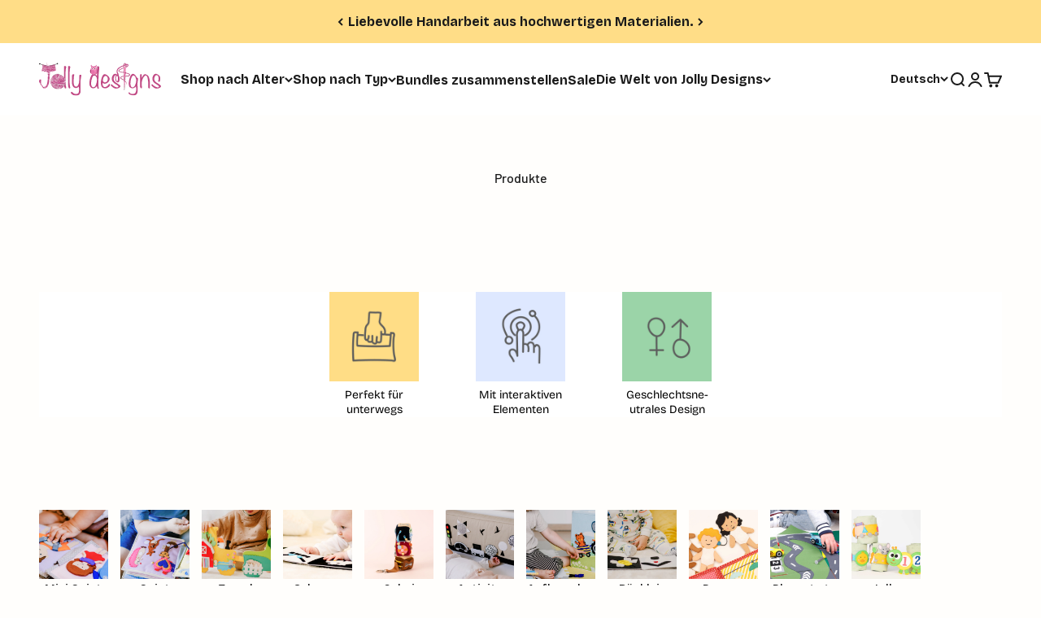

--- FILE ---
content_type: text/html; charset=utf-8
request_url: https://www.jolly-designs.com/collections/all
body_size: 81259
content:
<!doctype html>

<html class="no-js" lang="de" dir="ltr">
  <head>
	<script src="//www.jolly-designs.com/cdn/shop/files/pandectes-rules.js?v=10981939525225696133"></script>
	
    

    <!-- Start VWO Async SmartCode -->
    <link rel="preconnect" href="https://dev.visualwebsiteoptimizer.com">
    <script type="text/javascript" id="vwoCode">
      window._vwo_code || (function() {
      var account_id=834395,
      version=2.0,
      settings_tolerance=2000,
      hide_element='body',
      hide_element_style = 'opacity:0 !important;filter:alpha(opacity=0) !important;background:none !important',
      /* DO NOT EDIT BELOW THIS LINE */
      f=false,w=window,d=document,v=d.querySelector('#vwoCode'),cK='_vwo_'+account_id+'_settings',cc={};try{var c=JSON.parse(localStorage.getItem('_vwo_'+account_id+'_config'));cc=c&&typeof c==='object'?c:{}}catch(e){}var stT=cc.stT==='session'?w.sessionStorage:w.localStorage;code={use_existing_jquery:function(){return typeof use_existing_jquery!=='undefined'?use_existing_jquery:undefined},library_tolerance:function(){return typeof library_tolerance!=='undefined'?library_tolerance:undefined},settings_tolerance:function(){return cc.sT||settings_tolerance},hide_element_style:function(){return'{'+(cc.hES||hide_element_style)+'}'},hide_element:function(){return typeof cc.hE==='string'?cc.hE:hide_element},getVersion:function(){return version},finish:function(){if(!f){f=true;var e=d.getElementById('_vis_opt_path_hides');if(e)e.parentNode.removeChild(e)}},finished:function(){return f},load:function(e){var t=this.getSettings(),n=d.createElement('script'),i=this;if(t){n.textContent=t;d.getElementsByTagName('head')[0].appendChild(n);if(!w.VWO||VWO.caE){stT.removeItem(cK);i.load(e)}}else{n.fetchPriority='high';n.src=e;n.type='text/javascript';n.onerror=function(){_vwo_code.finish()};d.getElementsByTagName('head')[0].appendChild(n)}},getSettings:function(){try{var e=stT.getItem(cK);if(!e){return}e=JSON.parse(e);if(Date.now()>e.e){stT.removeItem(cK);return}return e.s}catch(e){return}},init:function(){if(d.URL.indexOf('__vwo_disable__')>-1)return;var e=this.settings_tolerance();w._vwo_settings_timer=setTimeout(function(){_vwo_code.finish();stT.removeItem(cK)},e);var t=d.currentScript,n=d.createElement('style'),i=this.hide_element(),r=t&&!t.async&&i?i+this.hide_element_style():'',c=d.getElementsByTagName('head')[0];n.setAttribute('id','_vis_opt_path_hides');v&&n.setAttribute('nonce',v.nonce);n.setAttribute('type','text/css');if(n.styleSheet)n.styleSheet.cssText=r;else n.appendChild(d.createTextNode(r));c.appendChild(n);this.load('https://dev.visualwebsiteoptimizer.com/j.php?a='+account_id+'&u='+encodeURIComponent(d.URL)+'&vn='+version)}};w._vwo_code=code;code.init();})();
    </script>
    <!-- End VWO Async SmartCode -->
    <!-- Begin eTrusted bootstrap tag -->
    <script src="https://integrations.etrusted.com/applications/widget.js/v2" async defer></script>
    <!-- End eTrusted bootstrap tag -->
    <!-- Google tag (gtag.js) -->
    <script async src="https://www.googletagmanager.com/gtag/js?id=G-7227FE6F7V"></script>
    <script>
      window.dataLayer = window.dataLayer || [];
      function gtag(){dataLayer.push(arguments);}
      gtag('js', new Date());

      gtag('config', 'G-7227FE6F7V');
      gtag('config', 'AW-11413649163');
    </script>

    <!-- Google Tag Manager -->

    <script>
      (function(w,d,s,l,i){w[l]=w[l]||[];w[l].push({'gtm.start':
      new Date().getTime(),event:'gtm.js'});var f=d.getElementsByTagName(s)[0],
      j=d.createElement(s),dl=l!='dataLayer'?'&l='+l:'';j.async=true;j.src=
      'https://www.googletagmanager.com/gtm.js?id='+i+dl;f.parentNode.insertBefore(j,f);
      })(window,document,'script','dataLayer','GTM-W6BWWDHG');
    </script>
    <!-- End Google Tag Manager -->

    <meta charset="utf-8">
    <meta
      name="viewport"
      content="width=device-width, initial-scale=1.0, height=device-height, minimum-scale=1.0, maximum-scale=1.0"
    >
    <meta name="theme-color" content="#ffffff">

    <title>
      Produkte
    </title><!-- Link Swiper's CSS -->
  <link rel="stylesheet" href="https://cdn.jsdelivr.net/npm/swiper@11/swiper-bundle.min.css" />
 
    <link rel="preconnect" href="https://fonts.googleapis.com">
    <link rel="preconnect" href="https://fonts.gstatic.com" crossorigin>
    <link
      href="https://fonts.googleapis.com/css2?family=Bricolage+Grotesque:opsz,wght@12..96,700&display=swap"
      rel="stylesheet"
    >

    <link rel="canonical" href="https://www.jolly-designs.com/collections/all"><link rel="shortcut icon" href="//www.jolly-designs.com/cdn/shop/files/favicon_jolly_big.png?v=1691415265&width=96">
      <link rel="apple-touch-icon" href="//www.jolly-designs.com/cdn/shop/files/favicon_jolly_big.png?v=1691415265&width=180"><link rel="preconnect" href="https://cdn.shopify.com">
    <link rel="preconnect" href="https://fonts.shopifycdn.com" crossorigin>
    <link rel="dns-prefetch" href="https://productreviews.shopifycdn.com"><link rel="preload" href="//www.jolly-designs.com/cdn/fonts/barlow/barlow_n6.329f582a81f63f125e63c20a5a80ae9477df68e1.woff2" as="font" type="font/woff2" crossorigin><link rel="preload" href="//www.jolly-designs.com/cdn/fonts/barlow/barlow_n5.a193a1990790eba0cc5cca569d23799830e90f07.woff2" as="font" type="font/woff2" crossorigin><script src="https://cdnjs.cloudflare.com/ajax/libs/jquery/3.2.1/jquery.min.js"></script>
    <link href="https://cdn.jsdelivr.net/npm/select2@4.0.13/dist/css/select2.min.css" rel="stylesheet" />
    <script src="https://cdn.jsdelivr.net/npm/select2@4.0.13/dist/js/select2.min.js"></script>


    
<meta property="og:type" content="website">
  <meta property="og:title" content="Produkte"><meta property="og:image" content="http://www.jolly-designs.com/cdn/shop/files/Jolly-designs-logo_360x_1.jpg?v=1650105946&width=2048">
  <meta property="og:image:secure_url" content="https://www.jolly-designs.com/cdn/shop/files/Jolly-designs-logo_360x_1.jpg?v=1650105946&width=2048">
  <meta property="og:image:width" content="360">
  <meta property="og:image:height" content="95"><meta property="og:url" content="https://www.jolly-designs.com/collections/all">
<meta property="og:site_name" content="Jolly Designs"><meta name="twitter:card" content="summary"><meta name="twitter:title" content="Produkte">
  <meta name="twitter:description" content=""><meta name="twitter:image" content="https://www.jolly-designs.com/cdn/shop/files/Jolly-designs-logo_360x_1.jpg?crop=center&height=1200&v=1650105946&width=1200">
  <meta name="twitter:image:alt" content="jolly designs logo">


  <script type="application/ld+json">
  {
    "@context": "https://schema.org",
    "@type": "BreadcrumbList",
  "itemListElement": [{
      "@type": "ListItem",
      "position": 1,
      "name": "Home",
      "item": "https://www.jolly-designs.com"
    },{
          "@type": "ListItem",
          "position": 2,
          "name": "Produkte",
          "item": "https://www.jolly-designs.com/collections/all"
        }]
  }
  </script>

<style>/* Typography (heading) */
  @font-face {
  font-family: Barlow;
  font-weight: 600;
  font-style: normal;
  font-display: fallback;
  src: url("//www.jolly-designs.com/cdn/fonts/barlow/barlow_n6.329f582a81f63f125e63c20a5a80ae9477df68e1.woff2") format("woff2"),
       url("//www.jolly-designs.com/cdn/fonts/barlow/barlow_n6.0163402e36247bcb8b02716880d0b39568412e9e.woff") format("woff");
}

@font-face {
  font-family: Barlow;
  font-weight: 600;
  font-style: italic;
  font-display: fallback;
  src: url("//www.jolly-designs.com/cdn/fonts/barlow/barlow_i6.5a22bd20fb27bad4d7674cc6e666fb9c77d813bb.woff2") format("woff2"),
       url("//www.jolly-designs.com/cdn/fonts/barlow/barlow_i6.1c8787fcb59f3add01a87f21b38c7ef797e3b3a1.woff") format("woff");
}

/* Typography (body) */
  @font-face {
  font-family: Barlow;
  font-weight: 500;
  font-style: normal;
  font-display: fallback;
  src: url("//www.jolly-designs.com/cdn/fonts/barlow/barlow_n5.a193a1990790eba0cc5cca569d23799830e90f07.woff2") format("woff2"),
       url("//www.jolly-designs.com/cdn/fonts/barlow/barlow_n5.ae31c82169b1dc0715609b8cc6a610b917808358.woff") format("woff");
}

@font-face {
  font-family: Barlow;
  font-weight: 500;
  font-style: italic;
  font-display: fallback;
  src: url("//www.jolly-designs.com/cdn/fonts/barlow/barlow_i5.714d58286997b65cd479af615cfa9bb0a117a573.woff2") format("woff2"),
       url("//www.jolly-designs.com/cdn/fonts/barlow/barlow_i5.0120f77e6447d3b5df4bbec8ad8c2d029d87fb21.woff") format("woff");
}

@font-face {
  font-family: Barlow;
  font-weight: 700;
  font-style: normal;
  font-display: fallback;
  src: url("//www.jolly-designs.com/cdn/fonts/barlow/barlow_n7.691d1d11f150e857dcbc1c10ef03d825bc378d81.woff2") format("woff2"),
       url("//www.jolly-designs.com/cdn/fonts/barlow/barlow_n7.4fdbb1cb7da0e2c2f88492243ffa2b4f91924840.woff") format("woff");
}

@font-face {
  font-family: Barlow;
  font-weight: 700;
  font-style: italic;
  font-display: fallback;
  src: url("//www.jolly-designs.com/cdn/fonts/barlow/barlow_i7.50e19d6cc2ba5146fa437a5a7443c76d5d730103.woff2") format("woff2"),
       url("//www.jolly-designs.com/cdn/fonts/barlow/barlow_i7.47e9f98f1b094d912e6fd631cc3fe93d9f40964f.woff") format("woff");
}

:root {
    /**
     * ---------------------------------------------------------------------
     * SPACING VARIABLES
     *
     * We are using a spacing inspired from frameworks like Tailwind CSS.
     * ---------------------------------------------------------------------
     */
    --spacing-0-5: 0.125rem; /* 2px */
    --spacing-1: 0.25rem; /* 4px */
    --spacing-1-5: 0.375rem; /* 6px */
    --spacing-2: 0.5rem; /* 8px */
    --spacing-2-5: 0.625rem; /* 10px */
    --spacing-3: 0.75rem; /* 12px */
    --spacing-3-5: 0.875rem; /* 14px */
    --spacing-4: 1rem; /* 16px */
    --spacing-4-5: 1.125rem; /* 18px */
    --spacing-5: 1.25rem; /* 20px */
    --spacing-5-5: 1.375rem; /* 22px */
    --spacing-6: 1.5rem; /* 24px */
    --spacing-6-5: 1.625rem; /* 26px */
    --spacing-7: 1.75rem; /* 28px */
    --spacing-7-5: 1.875rem; /* 30px */
    --spacing-8: 2rem; /* 32px */
    --spacing-8-5: 2.125rem; /* 34px */
    --spacing-9: 2.25rem; /* 36px */
    --spacing-9-5: 2.375rem; /* 38px */
    --spacing-10: 2.5rem; /* 40px */
    --spacing-11: 2.75rem; /* 44px */
    --spacing-12: 3rem; /* 48px */
    --spacing-14: 3.5rem; /* 56px */
    --spacing-16: 4rem; /* 64px */
    --spacing-18: 4.5rem; /* 72px */
    --spacing-20: 5rem; /* 80px */
    --spacing-24: 6rem; /* 96px */
    --spacing-28: 7rem; /* 112px */
    --spacing-32: 8rem; /* 128px */
    --spacing-36: 9rem; /* 144px */
    --spacing-40: 10rem; /* 160px */
    --spacing-44: 11rem; /* 176px */
    --spacing-48: 12rem; /* 192px */
    --spacing-52: 13rem; /* 208px */
    --spacing-56: 14rem; /* 224px */
    --spacing-60: 15rem; /* 240px */
    --spacing-64: 16rem; /* 256px */
    --spacing-72: 18rem; /* 288px */
    --spacing-80: 20rem; /* 320px */
    --spacing-96: 24rem; /* 384px */

    /* Container */
    --container-max-width: 1560px;
    --container-narrow-max-width: 1310px;
    --container-gutter: var(--spacing-5);
    --section-outer-spacing-block: var(--spacing-10);
    --section-inner-max-spacing-block: var(--spacing-9);
    --section-inner-spacing-inline: var(--container-gutter);
    --section-stack-spacing-block: var(--spacing-8);

    /* Grid gutter */
    --grid-gutter: var(--spacing-5);

    /* Product list settings */
    --product-list-row-gap: var(--spacing-8);
    --product-list-column-gap: var(--grid-gutter);

    /* Form settings */
    --input-gap: var(--spacing-2);
    --input-height: 2.625rem;
    --input-padding-inline: var(--spacing-4);

    /* Other sizes */
    --sticky-area-height: calc(var(--sticky-announcement-bar-enabled, 0) * var(--announcement-bar-height, 0px) + var(--sticky-header-enabled, 0) * var(--header-height, 0px));

    /* RTL support */
    --transform-logical-flip: 1;
    --transform-origin-start: left;
    --transform-origin-end: right;

    /**
     * ---------------------------------------------------------------------
     * TYPOGRAPHY
     * ---------------------------------------------------------------------
     */

    /* Font properties */
    --heading-font-family: Barlow, sans-serif;
    --heading-font-weight: 600;
    --heading-font-style: normal;
    --heading-text-transform: normal;
    --heading-letter-spacing: -0.02em;
    --text-font-family: Barlow, sans-serif;
    --text-font-weight: 500;
    --text-font-style: normal;
    --text-letter-spacing: 0.0em;

    /* Font sizes */
    --text-h0: 2.75rem;
    --text-h1: 2rem;
    --text-h2: 1.75rem;
    --text-h3: 1.375rem;
    --text-h4: 1.125rem;
    --text-h5: 1.125rem;
    --text-h6: 1rem;
    --text-xs: 0.6875rem;
    --text-sm: 0.75rem;
    --text-base: 0.875rem;
    --text-lg: 1.125rem;

    /**
     * ---------------------------------------------------------------------
     * COLORS
     * ---------------------------------------------------------------------
     */

    /* Color settings */--accent: 233 100 163;
    --text-primary: 26 26 26;
    --background-primary: 255 254 252;
    --dialog-background: 255 255 255;
    --border-color: var(--text-color, var(--text-primary)) / 0.12;

    /* Button colors */
    --button-background-primary: 233 100 163;
    --button-text-primary: 255 254 252;
    --button-background-secondary: 233 100 163;
    --button-text-secondary: 255 254 252;

    /* Status colors */
    --success-background: 224 244 232;
    --success-text: 0 163 65;
    --warning-background: 235 240 252;
    --warning-text: 86 133 229;
    --error-background: 254 231 231;
    --error-text: 248 58 58;

    /* Product colors */
    --on-sale-text: 248 58 58;
    --on-sale-badge-background: 248 58 58;
    --on-sale-badge-text: 255 255 255;
    --sold-out-badge-background: 69 98 169;
    --sold-out-badge-text: 255 255 255;
    --primary-badge-background: 221 231 255;
    --primary-badge-text: 0 0 0;
    --star-color: 86 133 229;
    --product-card-background: 255 255 255;
    --product-card-text: 26 26 26;

    /* Header colors */
    --header-background: 255 255 255;
    --header-text: 26 26 26;

    /* Footer colors */
    --footer-background: 221 231 255;
    --footer-text: 26 26 26;

    /* Rounded variables (used for border radius) */
    --rounded-xs: 0.25rem;
    --rounded-sm: 0.375rem;
    --rounded: 0.75rem;
    --rounded-lg: 1.5rem;
    --rounded-full: 9999px;

    --rounded-button: 3.75rem;
    --rounded-input: 0.5rem;

    /* Box shadow */
    --shadow-sm: 0 2px 8px rgb(var(--text-primary) / 0.1);
    --shadow: 0 5px 15px rgb(var(--text-primary) / 0.1);
    --shadow-md: 0 5px 30px rgb(var(--text-primary) / 0.1);
    --shadow-block: 0px 18px 50px rgb(var(--text-primary) / 0.1);

    /**
     * ---------------------------------------------------------------------
     * OTHER
     * ---------------------------------------------------------------------
     */

    --cursor-close-svg-url: url(//www.jolly-designs.com/cdn/shop/t/86/assets/cursor-close.svg?v=147174565022153725511736162543);
    --cursor-zoom-in-svg-url: url(//www.jolly-designs.com/cdn/shop/t/86/assets/cursor-zoom-in.svg?v=154953035094101115921736162543);
    --cursor-zoom-out-svg-url: url(//www.jolly-designs.com/cdn/shop/t/86/assets/cursor-zoom-out.svg?v=16155520337305705181736162543);
    --checkmark-svg-url: url(//www.jolly-designs.com/cdn/shop/t/86/assets/checkmark.svg?v=92366161916520328521736162543);
  }

  [dir="rtl"]:root {
    /* RTL support */
    --transform-logical-flip: -1;
    --transform-origin-start: right;
    --transform-origin-end: left;
  }

  @media screen and (min-width: 700px) {
    :root {
      /* Typography (font size) */
      --text-h0: 3.5rem;
      --text-h1: 2.5rem;
      --text-h2: 2rem;
      --text-h3: 1.625rem;
      --text-h4: 1.375rem;
      --text-h5: 1.125rem;
      --text-h6: 1rem;

      --text-xs: 0.75rem;
      --text-sm: 0.875rem;
      --text-base: 1.0rem;
      --text-lg: 1.25rem;

      /* Spacing */
      --container-gutter: 2rem;
      --section-outer-spacing-block: var(--spacing-14);
      --section-inner-max-spacing-block: var(--spacing-10);
      --section-inner-spacing-inline: var(--spacing-12);
      --section-stack-spacing-block: var(--spacing-12);

      /* Grid gutter */
      --grid-gutter: var(--spacing-6);

      /* Product list settings */
      --product-list-row-gap: var(--spacing-12);

      /* Form settings */
      --input-gap: 1rem;
      --input-height: 3.125rem;
      --input-padding-inline: var(--spacing-5);
    }
  }

  @media screen and (min-width: 1000px) {
    :root {
      /* Spacing settings */
      --container-gutter: var(--spacing-12);
      --section-outer-spacing-block: var(--spacing-16);
      --section-inner-max-spacing-block: var(--spacing-14);
      --section-inner-spacing-inline: var(--spacing-16);
      --section-stack-spacing-block: var(--spacing-12);
    }
  }

  @media screen and (min-width: 1150px) {
    :root {
      /* Spacing settings */
      --container-gutter: var(--spacing-12);
      --section-outer-spacing-block: var(--spacing-16);
      --section-inner-max-spacing-block: var(--spacing-14);
      --section-inner-spacing-inline: var(--spacing-16);
      --section-stack-spacing-block: var(--spacing-12);
    }
  }

  @media screen and (min-width: 1400px) {
    :root {
      /* Typography (font size) */
      --text-h0: 4.5rem;
      --text-h1: 3.5rem;
      --text-h2: 2.75rem;
      --text-h3: 2rem;
      --text-h4: 1.75rem;
      --text-h5: 1.375rem;
      --text-h6: 1.25rem;

      --section-outer-spacing-block: var(--spacing-20);
      --section-inner-max-spacing-block: var(--spacing-16);
      --section-inner-spacing-inline: var(--spacing-18);
    }
  }

  @media screen and (min-width: 1600px) {
    :root {
      --section-outer-spacing-block: var(--spacing-20);
      --section-inner-max-spacing-block: var(--spacing-18);
      --section-inner-spacing-inline: var(--spacing-20);
    }
  }

  /**
   * ---------------------------------------------------------------------
   * LIQUID DEPENDANT CSS
   *
   * Our main CSS is Liquid free, but some very specific features depend on
   * theme settings, so we have them here
   * ---------------------------------------------------------------------
   */@media screen and (pointer: fine) {
        .button:not([disabled]):hover, .btn:not([disabled]):hover, .shopify-payment-button__button--unbranded:not([disabled]):hover {
          --button-background-opacity: 0.85;
        }

        .button--subdued:not([disabled]):hover {
          --button-background: var(--text-color) / .05 !important;
        }
      }</style><script>
  document.documentElement.classList.replace('no-js', 'js');

  // This allows to expose several variables to the global scope, to be used in scripts
  window.themeVariables = {
    settings: {
      showPageTransition: false,
      headingApparition: "split_fade",
      pageType: "collection",
      moneyFormat: "{{amount_with_comma_separator}} €",
      moneyWithCurrencyFormat: "{{amount_with_comma_separator}} €",
      currencyCodeEnabled: true,
      cartType: "drawer",
      showDiscount: true,
      discountMode: "percentage"
    },

    strings: {
      accessibilityClose: "Schließen",
      accessibilityNext: "Vor",
      accessibilityPrevious: "Zurück",
      addToCartButton: "In den Warenkorb",
      soldOutButton: "Ausverkauft",
      preOrderButton: "Vorbestellen",
      unavailableButton: "Nicht verfügbar",
      closeGallery: "Galerie schließen",
      zoomGallery: "Bild vergrößern",
      errorGallery: "Bild kann nicht geladen werden",
      soldOutBadge: "Ausverkauft",
      discountBadge: "Spare @@",
      sku: "SKU:",
      searchNoResults: "Keine Treffer",
      addOrderNote: "Bestellhinweis hinzufügen",
      editOrderNote: "Bestellhinweis bearbeiten",
      shippingEstimatorNoResults: "Tut uns leid, aber wir verschicken leider nicht an deine Adresse.",
      shippingEstimatorOneResult: "Für deine Adresse gibt es einen Versandtarif:",
      shippingEstimatorMultipleResults: "Für deine Adresse gibt es mehrere Versandtarife:",
      shippingEstimatorError: "Beim Berechnen der Versandkosten ist ein Fehler aufgetreten:"
    },

    breakpoints: {
      'sm': 'screen and (min-width: 700px)',
      'md': 'screen and (min-width: 1000px)',
      'lg': 'screen and (min-width: 1150px)',
      'xl': 'screen and (min-width: 1400px)',

      'sm-max': 'screen and (max-width: 699px)',
      'md-max': 'screen and (max-width: 999px)',
      'lg-max': 'screen and (max-width: 1149px)',
      'xl-max': 'screen and (max-width: 1399px)'
    }
  };// For detecting native share
  document.documentElement.classList.add(`native-share--${navigator.share ? 'enabled' : 'disabled'}`);</script><script src="https://ajax.googleapis.com/ajax/libs/jquery/3.7.1/jquery.min.js"></script>
    <link rel="stylesheet" type="text/css" href="//cdn.jsdelivr.net/npm/slick-carousel@1.8.1/slick/slick.css">
    <script type="text/javascript" src="//cdn.jsdelivr.net/npm/slick-carousel@1.8.1/slick/slick.min.js"></script>

    <script>
      var cart_upsell_display = "horizontally";
      // Free gift
        const free_item_threshold = Number("7000");
        
        
        const free_product_ids = ["39257137971361"];
        const enable_free_product = false;
        const free_gift_auto_add = false;
    </script>

    <script type="module" src="//www.jolly-designs.com/cdn/shop/t/86/assets/vendor.min.js?v=21549124608892486191736162543"></script>
    <script type="module" src="//www.jolly-designs.com/cdn/shop/t/86/assets/theme.js?v=148802900137733344621750078358"></script>
    <script type="module" src="//www.jolly-designs.com/cdn/shop/t/86/assets/sections.js?v=89317814034639910591750078359"></script>

    <script>window.performance && window.performance.mark && window.performance.mark('shopify.content_for_header.start');</script><meta name="google-site-verification" content="_fByzZYKBYnCFLzHTYkNNVeuQt1bG7DHYb06V8QjT4Y">
<meta name="google-site-verification" content="lNG4RP4Q91-E8evc-DPrRepp_0_ZyXTNkUP5NnluZV8">
<meta name="facebook-domain-verification" content="cr7wze4g1yhkxjrirp83ahj7h5wpbe">
<meta id="shopify-digital-wallet" name="shopify-digital-wallet" content="/54870016161/digital_wallets/dialog">
<meta name="shopify-requires-components" content="true" product-ids="10568860270859,10568892416267,10568895267083">
<meta name="shopify-checkout-api-token" content="57d92e6230c053736d9ea70195582516">
<meta id="in-context-paypal-metadata" data-shop-id="54870016161" data-venmo-supported="false" data-environment="production" data-locale="de_DE" data-paypal-v4="true" data-currency="EUR">
<link rel="alternate" type="application/atom+xml" title="Feed" href="/collections/all.atom" />
<link rel="next" href="/collections/all?page=2">
<link rel="alternate" hreflang="x-default" href="https://www.jolly-designs.com/collections/all">
<link rel="alternate" hreflang="de" href="https://www.jolly-designs.com/collections/all">
<link rel="alternate" hreflang="en" href="https://www.jolly-designs.com/en/collections/all">
<link rel="alternate" hreflang="fr" href="https://www.jolly-designs.com/fr/collections/all">
<link rel="alternate" hreflang="en-AC" href="https://en.jolly-designs.com/collections/all">
<link rel="alternate" hreflang="fr-AC" href="https://en.jolly-designs.com/fr/collections/all">
<link rel="alternate" hreflang="en-AE" href="https://en.jolly-designs.com/collections/all">
<link rel="alternate" hreflang="fr-AE" href="https://en.jolly-designs.com/fr/collections/all">
<link rel="alternate" hreflang="en-AF" href="https://en.jolly-designs.com/collections/all">
<link rel="alternate" hreflang="fr-AF" href="https://en.jolly-designs.com/fr/collections/all">
<link rel="alternate" hreflang="en-AG" href="https://en.jolly-designs.com/collections/all">
<link rel="alternate" hreflang="fr-AG" href="https://en.jolly-designs.com/fr/collections/all">
<link rel="alternate" hreflang="en-AI" href="https://en.jolly-designs.com/collections/all">
<link rel="alternate" hreflang="fr-AI" href="https://en.jolly-designs.com/fr/collections/all">
<link rel="alternate" hreflang="en-AO" href="https://en.jolly-designs.com/collections/all">
<link rel="alternate" hreflang="fr-AO" href="https://en.jolly-designs.com/fr/collections/all">
<link rel="alternate" hreflang="en-AR" href="https://en.jolly-designs.com/collections/all">
<link rel="alternate" hreflang="fr-AR" href="https://en.jolly-designs.com/fr/collections/all">
<link rel="alternate" hreflang="en-AU" href="https://en.jolly-designs.com/collections/all">
<link rel="alternate" hreflang="fr-AU" href="https://en.jolly-designs.com/fr/collections/all">
<link rel="alternate" hreflang="en-AW" href="https://en.jolly-designs.com/collections/all">
<link rel="alternate" hreflang="fr-AW" href="https://en.jolly-designs.com/fr/collections/all">
<link rel="alternate" hreflang="en-AZ" href="https://en.jolly-designs.com/collections/all">
<link rel="alternate" hreflang="fr-AZ" href="https://en.jolly-designs.com/fr/collections/all">
<link rel="alternate" hreflang="en-BB" href="https://en.jolly-designs.com/collections/all">
<link rel="alternate" hreflang="fr-BB" href="https://en.jolly-designs.com/fr/collections/all">
<link rel="alternate" hreflang="en-BD" href="https://en.jolly-designs.com/collections/all">
<link rel="alternate" hreflang="fr-BD" href="https://en.jolly-designs.com/fr/collections/all">
<link rel="alternate" hreflang="en-BF" href="https://en.jolly-designs.com/collections/all">
<link rel="alternate" hreflang="fr-BF" href="https://en.jolly-designs.com/fr/collections/all">
<link rel="alternate" hreflang="en-BH" href="https://en.jolly-designs.com/collections/all">
<link rel="alternate" hreflang="fr-BH" href="https://en.jolly-designs.com/fr/collections/all">
<link rel="alternate" hreflang="en-BI" href="https://en.jolly-designs.com/collections/all">
<link rel="alternate" hreflang="fr-BI" href="https://en.jolly-designs.com/fr/collections/all">
<link rel="alternate" hreflang="en-BJ" href="https://en.jolly-designs.com/collections/all">
<link rel="alternate" hreflang="fr-BJ" href="https://en.jolly-designs.com/fr/collections/all">
<link rel="alternate" hreflang="en-BL" href="https://en.jolly-designs.com/collections/all">
<link rel="alternate" hreflang="fr-BL" href="https://en.jolly-designs.com/fr/collections/all">
<link rel="alternate" hreflang="en-BM" href="https://en.jolly-designs.com/collections/all">
<link rel="alternate" hreflang="fr-BM" href="https://en.jolly-designs.com/fr/collections/all">
<link rel="alternate" hreflang="en-BN" href="https://en.jolly-designs.com/collections/all">
<link rel="alternate" hreflang="fr-BN" href="https://en.jolly-designs.com/fr/collections/all">
<link rel="alternate" hreflang="en-BO" href="https://en.jolly-designs.com/collections/all">
<link rel="alternate" hreflang="fr-BO" href="https://en.jolly-designs.com/fr/collections/all">
<link rel="alternate" hreflang="en-BQ" href="https://en.jolly-designs.com/collections/all">
<link rel="alternate" hreflang="fr-BQ" href="https://en.jolly-designs.com/fr/collections/all">
<link rel="alternate" hreflang="en-BR" href="https://en.jolly-designs.com/collections/all">
<link rel="alternate" hreflang="fr-BR" href="https://en.jolly-designs.com/fr/collections/all">
<link rel="alternate" hreflang="en-BS" href="https://en.jolly-designs.com/collections/all">
<link rel="alternate" hreflang="fr-BS" href="https://en.jolly-designs.com/fr/collections/all">
<link rel="alternate" hreflang="en-BT" href="https://en.jolly-designs.com/collections/all">
<link rel="alternate" hreflang="fr-BT" href="https://en.jolly-designs.com/fr/collections/all">
<link rel="alternate" hreflang="en-BW" href="https://en.jolly-designs.com/collections/all">
<link rel="alternate" hreflang="fr-BW" href="https://en.jolly-designs.com/fr/collections/all">
<link rel="alternate" hreflang="en-BZ" href="https://en.jolly-designs.com/collections/all">
<link rel="alternate" hreflang="fr-BZ" href="https://en.jolly-designs.com/fr/collections/all">
<link rel="alternate" hreflang="en-CC" href="https://en.jolly-designs.com/collections/all">
<link rel="alternate" hreflang="fr-CC" href="https://en.jolly-designs.com/fr/collections/all">
<link rel="alternate" hreflang="en-CD" href="https://en.jolly-designs.com/collections/all">
<link rel="alternate" hreflang="fr-CD" href="https://en.jolly-designs.com/fr/collections/all">
<link rel="alternate" hreflang="en-CF" href="https://en.jolly-designs.com/collections/all">
<link rel="alternate" hreflang="fr-CF" href="https://en.jolly-designs.com/fr/collections/all">
<link rel="alternate" hreflang="en-CG" href="https://en.jolly-designs.com/collections/all">
<link rel="alternate" hreflang="fr-CG" href="https://en.jolly-designs.com/fr/collections/all">
<link rel="alternate" hreflang="en-CI" href="https://en.jolly-designs.com/collections/all">
<link rel="alternate" hreflang="fr-CI" href="https://en.jolly-designs.com/fr/collections/all">
<link rel="alternate" hreflang="en-CK" href="https://en.jolly-designs.com/collections/all">
<link rel="alternate" hreflang="fr-CK" href="https://en.jolly-designs.com/fr/collections/all">
<link rel="alternate" hreflang="en-CL" href="https://en.jolly-designs.com/collections/all">
<link rel="alternate" hreflang="fr-CL" href="https://en.jolly-designs.com/fr/collections/all">
<link rel="alternate" hreflang="en-CM" href="https://en.jolly-designs.com/collections/all">
<link rel="alternate" hreflang="fr-CM" href="https://en.jolly-designs.com/fr/collections/all">
<link rel="alternate" hreflang="en-CN" href="https://en.jolly-designs.com/collections/all">
<link rel="alternate" hreflang="fr-CN" href="https://en.jolly-designs.com/fr/collections/all">
<link rel="alternate" hreflang="en-CO" href="https://en.jolly-designs.com/collections/all">
<link rel="alternate" hreflang="fr-CO" href="https://en.jolly-designs.com/fr/collections/all">
<link rel="alternate" hreflang="en-CR" href="https://en.jolly-designs.com/collections/all">
<link rel="alternate" hreflang="fr-CR" href="https://en.jolly-designs.com/fr/collections/all">
<link rel="alternate" hreflang="en-CV" href="https://en.jolly-designs.com/collections/all">
<link rel="alternate" hreflang="fr-CV" href="https://en.jolly-designs.com/fr/collections/all">
<link rel="alternate" hreflang="en-CW" href="https://en.jolly-designs.com/collections/all">
<link rel="alternate" hreflang="fr-CW" href="https://en.jolly-designs.com/fr/collections/all">
<link rel="alternate" hreflang="en-CX" href="https://en.jolly-designs.com/collections/all">
<link rel="alternate" hreflang="fr-CX" href="https://en.jolly-designs.com/fr/collections/all">
<link rel="alternate" hreflang="en-DJ" href="https://en.jolly-designs.com/collections/all">
<link rel="alternate" hreflang="fr-DJ" href="https://en.jolly-designs.com/fr/collections/all">
<link rel="alternate" hreflang="en-DM" href="https://en.jolly-designs.com/collections/all">
<link rel="alternate" hreflang="fr-DM" href="https://en.jolly-designs.com/fr/collections/all">
<link rel="alternate" hreflang="en-DO" href="https://en.jolly-designs.com/collections/all">
<link rel="alternate" hreflang="fr-DO" href="https://en.jolly-designs.com/fr/collections/all">
<link rel="alternate" hreflang="en-DZ" href="https://en.jolly-designs.com/collections/all">
<link rel="alternate" hreflang="fr-DZ" href="https://en.jolly-designs.com/fr/collections/all">
<link rel="alternate" hreflang="en-EC" href="https://en.jolly-designs.com/collections/all">
<link rel="alternate" hreflang="fr-EC" href="https://en.jolly-designs.com/fr/collections/all">
<link rel="alternate" hreflang="en-EG" href="https://en.jolly-designs.com/collections/all">
<link rel="alternate" hreflang="fr-EG" href="https://en.jolly-designs.com/fr/collections/all">
<link rel="alternate" hreflang="en-EH" href="https://en.jolly-designs.com/collections/all">
<link rel="alternate" hreflang="fr-EH" href="https://en.jolly-designs.com/fr/collections/all">
<link rel="alternate" hreflang="en-ER" href="https://en.jolly-designs.com/collections/all">
<link rel="alternate" hreflang="fr-ER" href="https://en.jolly-designs.com/fr/collections/all">
<link rel="alternate" hreflang="en-ET" href="https://en.jolly-designs.com/collections/all">
<link rel="alternate" hreflang="fr-ET" href="https://en.jolly-designs.com/fr/collections/all">
<link rel="alternate" hreflang="en-FJ" href="https://en.jolly-designs.com/collections/all">
<link rel="alternate" hreflang="fr-FJ" href="https://en.jolly-designs.com/fr/collections/all">
<link rel="alternate" hreflang="en-FK" href="https://en.jolly-designs.com/collections/all">
<link rel="alternate" hreflang="fr-FK" href="https://en.jolly-designs.com/fr/collections/all">
<link rel="alternate" hreflang="en-GA" href="https://en.jolly-designs.com/collections/all">
<link rel="alternate" hreflang="fr-GA" href="https://en.jolly-designs.com/fr/collections/all">
<link rel="alternate" hreflang="en-GD" href="https://en.jolly-designs.com/collections/all">
<link rel="alternate" hreflang="fr-GD" href="https://en.jolly-designs.com/fr/collections/all">
<link rel="alternate" hreflang="en-GF" href="https://en.jolly-designs.com/collections/all">
<link rel="alternate" hreflang="fr-GF" href="https://en.jolly-designs.com/fr/collections/all">
<link rel="alternate" hreflang="en-GH" href="https://en.jolly-designs.com/collections/all">
<link rel="alternate" hreflang="fr-GH" href="https://en.jolly-designs.com/fr/collections/all">
<link rel="alternate" hreflang="en-GM" href="https://en.jolly-designs.com/collections/all">
<link rel="alternate" hreflang="fr-GM" href="https://en.jolly-designs.com/fr/collections/all">
<link rel="alternate" hreflang="en-GN" href="https://en.jolly-designs.com/collections/all">
<link rel="alternate" hreflang="fr-GN" href="https://en.jolly-designs.com/fr/collections/all">
<link rel="alternate" hreflang="en-GQ" href="https://en.jolly-designs.com/collections/all">
<link rel="alternate" hreflang="fr-GQ" href="https://en.jolly-designs.com/fr/collections/all">
<link rel="alternate" hreflang="en-GS" href="https://en.jolly-designs.com/collections/all">
<link rel="alternate" hreflang="fr-GS" href="https://en.jolly-designs.com/fr/collections/all">
<link rel="alternate" hreflang="en-GT" href="https://en.jolly-designs.com/collections/all">
<link rel="alternate" hreflang="fr-GT" href="https://en.jolly-designs.com/fr/collections/all">
<link rel="alternate" hreflang="en-GW" href="https://en.jolly-designs.com/collections/all">
<link rel="alternate" hreflang="fr-GW" href="https://en.jolly-designs.com/fr/collections/all">
<link rel="alternate" hreflang="en-GY" href="https://en.jolly-designs.com/collections/all">
<link rel="alternate" hreflang="fr-GY" href="https://en.jolly-designs.com/fr/collections/all">
<link rel="alternate" hreflang="en-HK" href="https://en.jolly-designs.com/collections/all">
<link rel="alternate" hreflang="fr-HK" href="https://en.jolly-designs.com/fr/collections/all">
<link rel="alternate" hreflang="en-HN" href="https://en.jolly-designs.com/collections/all">
<link rel="alternate" hreflang="fr-HN" href="https://en.jolly-designs.com/fr/collections/all">
<link rel="alternate" hreflang="en-HT" href="https://en.jolly-designs.com/collections/all">
<link rel="alternate" hreflang="fr-HT" href="https://en.jolly-designs.com/fr/collections/all">
<link rel="alternate" hreflang="en-ID" href="https://en.jolly-designs.com/collections/all">
<link rel="alternate" hreflang="fr-ID" href="https://en.jolly-designs.com/fr/collections/all">
<link rel="alternate" hreflang="en-IL" href="https://en.jolly-designs.com/collections/all">
<link rel="alternate" hreflang="fr-IL" href="https://en.jolly-designs.com/fr/collections/all">
<link rel="alternate" hreflang="en-IN" href="https://en.jolly-designs.com/collections/all">
<link rel="alternate" hreflang="fr-IN" href="https://en.jolly-designs.com/fr/collections/all">
<link rel="alternate" hreflang="en-IO" href="https://en.jolly-designs.com/collections/all">
<link rel="alternate" hreflang="fr-IO" href="https://en.jolly-designs.com/fr/collections/all">
<link rel="alternate" hreflang="en-IQ" href="https://en.jolly-designs.com/collections/all">
<link rel="alternate" hreflang="fr-IQ" href="https://en.jolly-designs.com/fr/collections/all">
<link rel="alternate" hreflang="en-JM" href="https://en.jolly-designs.com/collections/all">
<link rel="alternate" hreflang="fr-JM" href="https://en.jolly-designs.com/fr/collections/all">
<link rel="alternate" hreflang="en-JO" href="https://en.jolly-designs.com/collections/all">
<link rel="alternate" hreflang="fr-JO" href="https://en.jolly-designs.com/fr/collections/all">
<link rel="alternate" hreflang="en-JP" href="https://en.jolly-designs.com/collections/all">
<link rel="alternate" hreflang="fr-JP" href="https://en.jolly-designs.com/fr/collections/all">
<link rel="alternate" hreflang="en-KE" href="https://en.jolly-designs.com/collections/all">
<link rel="alternate" hreflang="fr-KE" href="https://en.jolly-designs.com/fr/collections/all">
<link rel="alternate" hreflang="en-KG" href="https://en.jolly-designs.com/collections/all">
<link rel="alternate" hreflang="fr-KG" href="https://en.jolly-designs.com/fr/collections/all">
<link rel="alternate" hreflang="en-KH" href="https://en.jolly-designs.com/collections/all">
<link rel="alternate" hreflang="fr-KH" href="https://en.jolly-designs.com/fr/collections/all">
<link rel="alternate" hreflang="en-KI" href="https://en.jolly-designs.com/collections/all">
<link rel="alternate" hreflang="fr-KI" href="https://en.jolly-designs.com/fr/collections/all">
<link rel="alternate" hreflang="en-KM" href="https://en.jolly-designs.com/collections/all">
<link rel="alternate" hreflang="fr-KM" href="https://en.jolly-designs.com/fr/collections/all">
<link rel="alternate" hreflang="en-KN" href="https://en.jolly-designs.com/collections/all">
<link rel="alternate" hreflang="fr-KN" href="https://en.jolly-designs.com/fr/collections/all">
<link rel="alternate" hreflang="en-KR" href="https://en.jolly-designs.com/collections/all">
<link rel="alternate" hreflang="fr-KR" href="https://en.jolly-designs.com/fr/collections/all">
<link rel="alternate" hreflang="en-KW" href="https://en.jolly-designs.com/collections/all">
<link rel="alternate" hreflang="fr-KW" href="https://en.jolly-designs.com/fr/collections/all">
<link rel="alternate" hreflang="en-KY" href="https://en.jolly-designs.com/collections/all">
<link rel="alternate" hreflang="fr-KY" href="https://en.jolly-designs.com/fr/collections/all">
<link rel="alternate" hreflang="en-KZ" href="https://en.jolly-designs.com/collections/all">
<link rel="alternate" hreflang="fr-KZ" href="https://en.jolly-designs.com/fr/collections/all">
<link rel="alternate" hreflang="en-LA" href="https://en.jolly-designs.com/collections/all">
<link rel="alternate" hreflang="fr-LA" href="https://en.jolly-designs.com/fr/collections/all">
<link rel="alternate" hreflang="en-LB" href="https://en.jolly-designs.com/collections/all">
<link rel="alternate" hreflang="fr-LB" href="https://en.jolly-designs.com/fr/collections/all">
<link rel="alternate" hreflang="en-LC" href="https://en.jolly-designs.com/collections/all">
<link rel="alternate" hreflang="fr-LC" href="https://en.jolly-designs.com/fr/collections/all">
<link rel="alternate" hreflang="en-LK" href="https://en.jolly-designs.com/collections/all">
<link rel="alternate" hreflang="fr-LK" href="https://en.jolly-designs.com/fr/collections/all">
<link rel="alternate" hreflang="en-LR" href="https://en.jolly-designs.com/collections/all">
<link rel="alternate" hreflang="fr-LR" href="https://en.jolly-designs.com/fr/collections/all">
<link rel="alternate" hreflang="en-LS" href="https://en.jolly-designs.com/collections/all">
<link rel="alternate" hreflang="fr-LS" href="https://en.jolly-designs.com/fr/collections/all">
<link rel="alternate" hreflang="en-LY" href="https://en.jolly-designs.com/collections/all">
<link rel="alternate" hreflang="fr-LY" href="https://en.jolly-designs.com/fr/collections/all">
<link rel="alternate" hreflang="en-MA" href="https://en.jolly-designs.com/collections/all">
<link rel="alternate" hreflang="fr-MA" href="https://en.jolly-designs.com/fr/collections/all">
<link rel="alternate" hreflang="en-MF" href="https://en.jolly-designs.com/collections/all">
<link rel="alternate" hreflang="fr-MF" href="https://en.jolly-designs.com/fr/collections/all">
<link rel="alternate" hreflang="en-MG" href="https://en.jolly-designs.com/collections/all">
<link rel="alternate" hreflang="fr-MG" href="https://en.jolly-designs.com/fr/collections/all">
<link rel="alternate" hreflang="en-ML" href="https://en.jolly-designs.com/collections/all">
<link rel="alternate" hreflang="fr-ML" href="https://en.jolly-designs.com/fr/collections/all">
<link rel="alternate" hreflang="en-MM" href="https://en.jolly-designs.com/collections/all">
<link rel="alternate" hreflang="fr-MM" href="https://en.jolly-designs.com/fr/collections/all">
<link rel="alternate" hreflang="en-MN" href="https://en.jolly-designs.com/collections/all">
<link rel="alternate" hreflang="fr-MN" href="https://en.jolly-designs.com/fr/collections/all">
<link rel="alternate" hreflang="en-MO" href="https://en.jolly-designs.com/collections/all">
<link rel="alternate" hreflang="fr-MO" href="https://en.jolly-designs.com/fr/collections/all">
<link rel="alternate" hreflang="en-MQ" href="https://en.jolly-designs.com/collections/all">
<link rel="alternate" hreflang="fr-MQ" href="https://en.jolly-designs.com/fr/collections/all">
<link rel="alternate" hreflang="en-MR" href="https://en.jolly-designs.com/collections/all">
<link rel="alternate" hreflang="fr-MR" href="https://en.jolly-designs.com/fr/collections/all">
<link rel="alternate" hreflang="en-MS" href="https://en.jolly-designs.com/collections/all">
<link rel="alternate" hreflang="fr-MS" href="https://en.jolly-designs.com/fr/collections/all">
<link rel="alternate" hreflang="en-MU" href="https://en.jolly-designs.com/collections/all">
<link rel="alternate" hreflang="fr-MU" href="https://en.jolly-designs.com/fr/collections/all">
<link rel="alternate" hreflang="en-MV" href="https://en.jolly-designs.com/collections/all">
<link rel="alternate" hreflang="fr-MV" href="https://en.jolly-designs.com/fr/collections/all">
<link rel="alternate" hreflang="en-MW" href="https://en.jolly-designs.com/collections/all">
<link rel="alternate" hreflang="fr-MW" href="https://en.jolly-designs.com/fr/collections/all">
<link rel="alternate" hreflang="en-MY" href="https://en.jolly-designs.com/collections/all">
<link rel="alternate" hreflang="fr-MY" href="https://en.jolly-designs.com/fr/collections/all">
<link rel="alternate" hreflang="en-MZ" href="https://en.jolly-designs.com/collections/all">
<link rel="alternate" hreflang="fr-MZ" href="https://en.jolly-designs.com/fr/collections/all">
<link rel="alternate" hreflang="en-NA" href="https://en.jolly-designs.com/collections/all">
<link rel="alternate" hreflang="fr-NA" href="https://en.jolly-designs.com/fr/collections/all">
<link rel="alternate" hreflang="en-NC" href="https://en.jolly-designs.com/collections/all">
<link rel="alternate" hreflang="fr-NC" href="https://en.jolly-designs.com/fr/collections/all">
<link rel="alternate" hreflang="en-NE" href="https://en.jolly-designs.com/collections/all">
<link rel="alternate" hreflang="fr-NE" href="https://en.jolly-designs.com/fr/collections/all">
<link rel="alternate" hreflang="en-NF" href="https://en.jolly-designs.com/collections/all">
<link rel="alternate" hreflang="fr-NF" href="https://en.jolly-designs.com/fr/collections/all">
<link rel="alternate" hreflang="en-NG" href="https://en.jolly-designs.com/collections/all">
<link rel="alternate" hreflang="fr-NG" href="https://en.jolly-designs.com/fr/collections/all">
<link rel="alternate" hreflang="en-NI" href="https://en.jolly-designs.com/collections/all">
<link rel="alternate" hreflang="fr-NI" href="https://en.jolly-designs.com/fr/collections/all">
<link rel="alternate" hreflang="en-NP" href="https://en.jolly-designs.com/collections/all">
<link rel="alternate" hreflang="fr-NP" href="https://en.jolly-designs.com/fr/collections/all">
<link rel="alternate" hreflang="en-NR" href="https://en.jolly-designs.com/collections/all">
<link rel="alternate" hreflang="fr-NR" href="https://en.jolly-designs.com/fr/collections/all">
<link rel="alternate" hreflang="en-NU" href="https://en.jolly-designs.com/collections/all">
<link rel="alternate" hreflang="fr-NU" href="https://en.jolly-designs.com/fr/collections/all">
<link rel="alternate" hreflang="en-NZ" href="https://en.jolly-designs.com/collections/all">
<link rel="alternate" hreflang="fr-NZ" href="https://en.jolly-designs.com/fr/collections/all">
<link rel="alternate" hreflang="en-OM" href="https://en.jolly-designs.com/collections/all">
<link rel="alternate" hreflang="fr-OM" href="https://en.jolly-designs.com/fr/collections/all">
<link rel="alternate" hreflang="en-PA" href="https://en.jolly-designs.com/collections/all">
<link rel="alternate" hreflang="fr-PA" href="https://en.jolly-designs.com/fr/collections/all">
<link rel="alternate" hreflang="en-PE" href="https://en.jolly-designs.com/collections/all">
<link rel="alternate" hreflang="fr-PE" href="https://en.jolly-designs.com/fr/collections/all">
<link rel="alternate" hreflang="en-PF" href="https://en.jolly-designs.com/collections/all">
<link rel="alternate" hreflang="fr-PF" href="https://en.jolly-designs.com/fr/collections/all">
<link rel="alternate" hreflang="en-PG" href="https://en.jolly-designs.com/collections/all">
<link rel="alternate" hreflang="fr-PG" href="https://en.jolly-designs.com/fr/collections/all">
<link rel="alternate" hreflang="en-PH" href="https://en.jolly-designs.com/collections/all">
<link rel="alternate" hreflang="fr-PH" href="https://en.jolly-designs.com/fr/collections/all">
<link rel="alternate" hreflang="en-PK" href="https://en.jolly-designs.com/collections/all">
<link rel="alternate" hreflang="fr-PK" href="https://en.jolly-designs.com/fr/collections/all">
<link rel="alternate" hreflang="en-PM" href="https://en.jolly-designs.com/collections/all">
<link rel="alternate" hreflang="fr-PM" href="https://en.jolly-designs.com/fr/collections/all">
<link rel="alternate" hreflang="en-PN" href="https://en.jolly-designs.com/collections/all">
<link rel="alternate" hreflang="fr-PN" href="https://en.jolly-designs.com/fr/collections/all">
<link rel="alternate" hreflang="en-PS" href="https://en.jolly-designs.com/collections/all">
<link rel="alternate" hreflang="fr-PS" href="https://en.jolly-designs.com/fr/collections/all">
<link rel="alternate" hreflang="en-PY" href="https://en.jolly-designs.com/collections/all">
<link rel="alternate" hreflang="fr-PY" href="https://en.jolly-designs.com/fr/collections/all">
<link rel="alternate" hreflang="en-QA" href="https://en.jolly-designs.com/collections/all">
<link rel="alternate" hreflang="fr-QA" href="https://en.jolly-designs.com/fr/collections/all">
<link rel="alternate" hreflang="en-RU" href="https://en.jolly-designs.com/collections/all">
<link rel="alternate" hreflang="fr-RU" href="https://en.jolly-designs.com/fr/collections/all">
<link rel="alternate" hreflang="en-RW" href="https://en.jolly-designs.com/collections/all">
<link rel="alternate" hreflang="fr-RW" href="https://en.jolly-designs.com/fr/collections/all">
<link rel="alternate" hreflang="en-SA" href="https://en.jolly-designs.com/collections/all">
<link rel="alternate" hreflang="fr-SA" href="https://en.jolly-designs.com/fr/collections/all">
<link rel="alternate" hreflang="en-SB" href="https://en.jolly-designs.com/collections/all">
<link rel="alternate" hreflang="fr-SB" href="https://en.jolly-designs.com/fr/collections/all">
<link rel="alternate" hreflang="en-SC" href="https://en.jolly-designs.com/collections/all">
<link rel="alternate" hreflang="fr-SC" href="https://en.jolly-designs.com/fr/collections/all">
<link rel="alternate" hreflang="en-SD" href="https://en.jolly-designs.com/collections/all">
<link rel="alternate" hreflang="fr-SD" href="https://en.jolly-designs.com/fr/collections/all">
<link rel="alternate" hreflang="en-SG" href="https://en.jolly-designs.com/collections/all">
<link rel="alternate" hreflang="fr-SG" href="https://en.jolly-designs.com/fr/collections/all">
<link rel="alternate" hreflang="en-SH" href="https://en.jolly-designs.com/collections/all">
<link rel="alternate" hreflang="fr-SH" href="https://en.jolly-designs.com/fr/collections/all">
<link rel="alternate" hreflang="en-SL" href="https://en.jolly-designs.com/collections/all">
<link rel="alternate" hreflang="fr-SL" href="https://en.jolly-designs.com/fr/collections/all">
<link rel="alternate" hreflang="en-SN" href="https://en.jolly-designs.com/collections/all">
<link rel="alternate" hreflang="fr-SN" href="https://en.jolly-designs.com/fr/collections/all">
<link rel="alternate" hreflang="en-SO" href="https://en.jolly-designs.com/collections/all">
<link rel="alternate" hreflang="fr-SO" href="https://en.jolly-designs.com/fr/collections/all">
<link rel="alternate" hreflang="en-SR" href="https://en.jolly-designs.com/collections/all">
<link rel="alternate" hreflang="fr-SR" href="https://en.jolly-designs.com/fr/collections/all">
<link rel="alternate" hreflang="en-SS" href="https://en.jolly-designs.com/collections/all">
<link rel="alternate" hreflang="fr-SS" href="https://en.jolly-designs.com/fr/collections/all">
<link rel="alternate" hreflang="en-ST" href="https://en.jolly-designs.com/collections/all">
<link rel="alternate" hreflang="fr-ST" href="https://en.jolly-designs.com/fr/collections/all">
<link rel="alternate" hreflang="en-SV" href="https://en.jolly-designs.com/collections/all">
<link rel="alternate" hreflang="fr-SV" href="https://en.jolly-designs.com/fr/collections/all">
<link rel="alternate" hreflang="en-SX" href="https://en.jolly-designs.com/collections/all">
<link rel="alternate" hreflang="fr-SX" href="https://en.jolly-designs.com/fr/collections/all">
<link rel="alternate" hreflang="en-SZ" href="https://en.jolly-designs.com/collections/all">
<link rel="alternate" hreflang="fr-SZ" href="https://en.jolly-designs.com/fr/collections/all">
<link rel="alternate" hreflang="en-TA" href="https://en.jolly-designs.com/collections/all">
<link rel="alternate" hreflang="fr-TA" href="https://en.jolly-designs.com/fr/collections/all">
<link rel="alternate" hreflang="en-TC" href="https://en.jolly-designs.com/collections/all">
<link rel="alternate" hreflang="fr-TC" href="https://en.jolly-designs.com/fr/collections/all">
<link rel="alternate" hreflang="en-TD" href="https://en.jolly-designs.com/collections/all">
<link rel="alternate" hreflang="fr-TD" href="https://en.jolly-designs.com/fr/collections/all">
<link rel="alternate" hreflang="en-TF" href="https://en.jolly-designs.com/collections/all">
<link rel="alternate" hreflang="fr-TF" href="https://en.jolly-designs.com/fr/collections/all">
<link rel="alternate" hreflang="en-TG" href="https://en.jolly-designs.com/collections/all">
<link rel="alternate" hreflang="fr-TG" href="https://en.jolly-designs.com/fr/collections/all">
<link rel="alternate" hreflang="en-TH" href="https://en.jolly-designs.com/collections/all">
<link rel="alternate" hreflang="fr-TH" href="https://en.jolly-designs.com/fr/collections/all">
<link rel="alternate" hreflang="en-TJ" href="https://en.jolly-designs.com/collections/all">
<link rel="alternate" hreflang="fr-TJ" href="https://en.jolly-designs.com/fr/collections/all">
<link rel="alternate" hreflang="en-TK" href="https://en.jolly-designs.com/collections/all">
<link rel="alternate" hreflang="fr-TK" href="https://en.jolly-designs.com/fr/collections/all">
<link rel="alternate" hreflang="en-TL" href="https://en.jolly-designs.com/collections/all">
<link rel="alternate" hreflang="fr-TL" href="https://en.jolly-designs.com/fr/collections/all">
<link rel="alternate" hreflang="en-TM" href="https://en.jolly-designs.com/collections/all">
<link rel="alternate" hreflang="fr-TM" href="https://en.jolly-designs.com/fr/collections/all">
<link rel="alternate" hreflang="en-TN" href="https://en.jolly-designs.com/collections/all">
<link rel="alternate" hreflang="fr-TN" href="https://en.jolly-designs.com/fr/collections/all">
<link rel="alternate" hreflang="en-TO" href="https://en.jolly-designs.com/collections/all">
<link rel="alternate" hreflang="fr-TO" href="https://en.jolly-designs.com/fr/collections/all">
<link rel="alternate" hreflang="en-TT" href="https://en.jolly-designs.com/collections/all">
<link rel="alternate" hreflang="fr-TT" href="https://en.jolly-designs.com/fr/collections/all">
<link rel="alternate" hreflang="en-TV" href="https://en.jolly-designs.com/collections/all">
<link rel="alternate" hreflang="fr-TV" href="https://en.jolly-designs.com/fr/collections/all">
<link rel="alternate" hreflang="en-TW" href="https://en.jolly-designs.com/collections/all">
<link rel="alternate" hreflang="fr-TW" href="https://en.jolly-designs.com/fr/collections/all">
<link rel="alternate" hreflang="en-TZ" href="https://en.jolly-designs.com/collections/all">
<link rel="alternate" hreflang="fr-TZ" href="https://en.jolly-designs.com/fr/collections/all">
<link rel="alternate" hreflang="en-UG" href="https://en.jolly-designs.com/collections/all">
<link rel="alternate" hreflang="fr-UG" href="https://en.jolly-designs.com/fr/collections/all">
<link rel="alternate" hreflang="en-UM" href="https://en.jolly-designs.com/collections/all">
<link rel="alternate" hreflang="fr-UM" href="https://en.jolly-designs.com/fr/collections/all">
<link rel="alternate" hreflang="en-UY" href="https://en.jolly-designs.com/collections/all">
<link rel="alternate" hreflang="fr-UY" href="https://en.jolly-designs.com/fr/collections/all">
<link rel="alternate" hreflang="en-UZ" href="https://en.jolly-designs.com/collections/all">
<link rel="alternate" hreflang="fr-UZ" href="https://en.jolly-designs.com/fr/collections/all">
<link rel="alternate" hreflang="en-VC" href="https://en.jolly-designs.com/collections/all">
<link rel="alternate" hreflang="fr-VC" href="https://en.jolly-designs.com/fr/collections/all">
<link rel="alternate" hreflang="en-VE" href="https://en.jolly-designs.com/collections/all">
<link rel="alternate" hreflang="fr-VE" href="https://en.jolly-designs.com/fr/collections/all">
<link rel="alternate" hreflang="en-VG" href="https://en.jolly-designs.com/collections/all">
<link rel="alternate" hreflang="fr-VG" href="https://en.jolly-designs.com/fr/collections/all">
<link rel="alternate" hreflang="en-VN" href="https://en.jolly-designs.com/collections/all">
<link rel="alternate" hreflang="fr-VN" href="https://en.jolly-designs.com/fr/collections/all">
<link rel="alternate" hreflang="en-VU" href="https://en.jolly-designs.com/collections/all">
<link rel="alternate" hreflang="fr-VU" href="https://en.jolly-designs.com/fr/collections/all">
<link rel="alternate" hreflang="en-WF" href="https://en.jolly-designs.com/collections/all">
<link rel="alternate" hreflang="fr-WF" href="https://en.jolly-designs.com/fr/collections/all">
<link rel="alternate" hreflang="en-WS" href="https://en.jolly-designs.com/collections/all">
<link rel="alternate" hreflang="fr-WS" href="https://en.jolly-designs.com/fr/collections/all">
<link rel="alternate" hreflang="en-YE" href="https://en.jolly-designs.com/collections/all">
<link rel="alternate" hreflang="fr-YE" href="https://en.jolly-designs.com/fr/collections/all">
<link rel="alternate" hreflang="en-ZA" href="https://en.jolly-designs.com/collections/all">
<link rel="alternate" hreflang="fr-ZA" href="https://en.jolly-designs.com/fr/collections/all">
<link rel="alternate" hreflang="en-ZM" href="https://en.jolly-designs.com/collections/all">
<link rel="alternate" hreflang="fr-ZM" href="https://en.jolly-designs.com/fr/collections/all">
<link rel="alternate" hreflang="en-ZW" href="https://en.jolly-designs.com/collections/all">
<link rel="alternate" hreflang="fr-ZW" href="https://en.jolly-designs.com/fr/collections/all">
<link rel="alternate" hreflang="en-CA" href="https://en.jolly-designs.com/collections/all">
<link rel="alternate" hreflang="fr-CA" href="https://en.jolly-designs.com/fr/collections/all">
<link rel="alternate" hreflang="en-MX" href="https://en.jolly-designs.com/collections/all">
<link rel="alternate" hreflang="fr-MX" href="https://en.jolly-designs.com/fr/collections/all">
<link rel="alternate" hreflang="en-US" href="https://en.jolly-designs.com/collections/all">
<link rel="alternate" hreflang="fr-US" href="https://en.jolly-designs.com/fr/collections/all">
<link rel="alternate" hreflang="de-AT" href="https://at.jolly-designs.com/collections/all">
<link rel="alternate" hreflang="en-AT" href="https://at.jolly-designs.com/en/collections/all">
<link rel="alternate" hreflang="fr-AT" href="https://at.jolly-designs.com/fr/collections/all">
<link rel="alternate" hreflang="fr-FR" href="https://fr.jolly-designs.com/collections/all">
<link rel="alternate" hreflang="en-FR" href="https://fr.jolly-designs.com/en/collections/all">
<link rel="alternate" hreflang="de-CH" href="https://ch.jolly-designs.com/collections/all">
<link rel="alternate" hreflang="fr-CH" href="https://ch.jolly-designs.com/fr/collections/all">
<link rel="alternate" hreflang="en-AX" href="https://eu.jolly-designs.com/collections/all">
<link rel="alternate" hreflang="de-AX" href="https://eu.jolly-designs.com/de/collections/all">
<link rel="alternate" hreflang="fr-AX" href="https://eu.jolly-designs.com/fr/collections/all">
<link rel="alternate" hreflang="en-AL" href="https://eu.jolly-designs.com/collections/all">
<link rel="alternate" hreflang="de-AL" href="https://eu.jolly-designs.com/de/collections/all">
<link rel="alternate" hreflang="fr-AL" href="https://eu.jolly-designs.com/fr/collections/all">
<link rel="alternate" hreflang="en-AD" href="https://eu.jolly-designs.com/collections/all">
<link rel="alternate" hreflang="de-AD" href="https://eu.jolly-designs.com/de/collections/all">
<link rel="alternate" hreflang="fr-AD" href="https://eu.jolly-designs.com/fr/collections/all">
<link rel="alternate" hreflang="en-AM" href="https://eu.jolly-designs.com/collections/all">
<link rel="alternate" hreflang="de-AM" href="https://eu.jolly-designs.com/de/collections/all">
<link rel="alternate" hreflang="fr-AM" href="https://eu.jolly-designs.com/fr/collections/all">
<link rel="alternate" hreflang="en-BY" href="https://eu.jolly-designs.com/collections/all">
<link rel="alternate" hreflang="de-BY" href="https://eu.jolly-designs.com/de/collections/all">
<link rel="alternate" hreflang="fr-BY" href="https://eu.jolly-designs.com/fr/collections/all">
<link rel="alternate" hreflang="en-BE" href="https://eu.jolly-designs.com/collections/all">
<link rel="alternate" hreflang="de-BE" href="https://eu.jolly-designs.com/de/collections/all">
<link rel="alternate" hreflang="fr-BE" href="https://eu.jolly-designs.com/fr/collections/all">
<link rel="alternate" hreflang="en-BA" href="https://eu.jolly-designs.com/collections/all">
<link rel="alternate" hreflang="de-BA" href="https://eu.jolly-designs.com/de/collections/all">
<link rel="alternate" hreflang="fr-BA" href="https://eu.jolly-designs.com/fr/collections/all">
<link rel="alternate" hreflang="en-BG" href="https://eu.jolly-designs.com/collections/all">
<link rel="alternate" hreflang="de-BG" href="https://eu.jolly-designs.com/de/collections/all">
<link rel="alternate" hreflang="fr-BG" href="https://eu.jolly-designs.com/fr/collections/all">
<link rel="alternate" hreflang="en-HR" href="https://eu.jolly-designs.com/collections/all">
<link rel="alternate" hreflang="de-HR" href="https://eu.jolly-designs.com/de/collections/all">
<link rel="alternate" hreflang="fr-HR" href="https://eu.jolly-designs.com/fr/collections/all">
<link rel="alternate" hreflang="en-CY" href="https://eu.jolly-designs.com/collections/all">
<link rel="alternate" hreflang="de-CY" href="https://eu.jolly-designs.com/de/collections/all">
<link rel="alternate" hreflang="fr-CY" href="https://eu.jolly-designs.com/fr/collections/all">
<link rel="alternate" hreflang="en-CZ" href="https://eu.jolly-designs.com/collections/all">
<link rel="alternate" hreflang="de-CZ" href="https://eu.jolly-designs.com/de/collections/all">
<link rel="alternate" hreflang="fr-CZ" href="https://eu.jolly-designs.com/fr/collections/all">
<link rel="alternate" hreflang="en-DK" href="https://eu.jolly-designs.com/collections/all">
<link rel="alternate" hreflang="de-DK" href="https://eu.jolly-designs.com/de/collections/all">
<link rel="alternate" hreflang="fr-DK" href="https://eu.jolly-designs.com/fr/collections/all">
<link rel="alternate" hreflang="en-EE" href="https://eu.jolly-designs.com/collections/all">
<link rel="alternate" hreflang="de-EE" href="https://eu.jolly-designs.com/de/collections/all">
<link rel="alternate" hreflang="fr-EE" href="https://eu.jolly-designs.com/fr/collections/all">
<link rel="alternate" hreflang="en-FO" href="https://eu.jolly-designs.com/collections/all">
<link rel="alternate" hreflang="de-FO" href="https://eu.jolly-designs.com/de/collections/all">
<link rel="alternate" hreflang="fr-FO" href="https://eu.jolly-designs.com/fr/collections/all">
<link rel="alternate" hreflang="en-GE" href="https://eu.jolly-designs.com/collections/all">
<link rel="alternate" hreflang="de-GE" href="https://eu.jolly-designs.com/de/collections/all">
<link rel="alternate" hreflang="fr-GE" href="https://eu.jolly-designs.com/fr/collections/all">
<link rel="alternate" hreflang="en-GI" href="https://eu.jolly-designs.com/collections/all">
<link rel="alternate" hreflang="de-GI" href="https://eu.jolly-designs.com/de/collections/all">
<link rel="alternate" hreflang="fr-GI" href="https://eu.jolly-designs.com/fr/collections/all">
<link rel="alternate" hreflang="en-GR" href="https://eu.jolly-designs.com/collections/all">
<link rel="alternate" hreflang="de-GR" href="https://eu.jolly-designs.com/de/collections/all">
<link rel="alternate" hreflang="fr-GR" href="https://eu.jolly-designs.com/fr/collections/all">
<link rel="alternate" hreflang="en-GL" href="https://eu.jolly-designs.com/collections/all">
<link rel="alternate" hreflang="de-GL" href="https://eu.jolly-designs.com/de/collections/all">
<link rel="alternate" hreflang="fr-GL" href="https://eu.jolly-designs.com/fr/collections/all">
<link rel="alternate" hreflang="en-GP" href="https://eu.jolly-designs.com/collections/all">
<link rel="alternate" hreflang="de-GP" href="https://eu.jolly-designs.com/de/collections/all">
<link rel="alternate" hreflang="fr-GP" href="https://eu.jolly-designs.com/fr/collections/all">
<link rel="alternate" hreflang="en-GG" href="https://eu.jolly-designs.com/collections/all">
<link rel="alternate" hreflang="de-GG" href="https://eu.jolly-designs.com/de/collections/all">
<link rel="alternate" hreflang="fr-GG" href="https://eu.jolly-designs.com/fr/collections/all">
<link rel="alternate" hreflang="en-HU" href="https://eu.jolly-designs.com/collections/all">
<link rel="alternate" hreflang="de-HU" href="https://eu.jolly-designs.com/de/collections/all">
<link rel="alternate" hreflang="fr-HU" href="https://eu.jolly-designs.com/fr/collections/all">
<link rel="alternate" hreflang="en-IS" href="https://eu.jolly-designs.com/collections/all">
<link rel="alternate" hreflang="de-IS" href="https://eu.jolly-designs.com/de/collections/all">
<link rel="alternate" hreflang="fr-IS" href="https://eu.jolly-designs.com/fr/collections/all">
<link rel="alternate" hreflang="en-IE" href="https://eu.jolly-designs.com/collections/all">
<link rel="alternate" hreflang="de-IE" href="https://eu.jolly-designs.com/de/collections/all">
<link rel="alternate" hreflang="fr-IE" href="https://eu.jolly-designs.com/fr/collections/all">
<link rel="alternate" hreflang="en-IM" href="https://eu.jolly-designs.com/collections/all">
<link rel="alternate" hreflang="de-IM" href="https://eu.jolly-designs.com/de/collections/all">
<link rel="alternate" hreflang="fr-IM" href="https://eu.jolly-designs.com/fr/collections/all">
<link rel="alternate" hreflang="en-IT" href="https://eu.jolly-designs.com/collections/all">
<link rel="alternate" hreflang="de-IT" href="https://eu.jolly-designs.com/de/collections/all">
<link rel="alternate" hreflang="fr-IT" href="https://eu.jolly-designs.com/fr/collections/all">
<link rel="alternate" hreflang="en-JE" href="https://eu.jolly-designs.com/collections/all">
<link rel="alternate" hreflang="de-JE" href="https://eu.jolly-designs.com/de/collections/all">
<link rel="alternate" hreflang="fr-JE" href="https://eu.jolly-designs.com/fr/collections/all">
<link rel="alternate" hreflang="en-XK" href="https://eu.jolly-designs.com/collections/all">
<link rel="alternate" hreflang="de-XK" href="https://eu.jolly-designs.com/de/collections/all">
<link rel="alternate" hreflang="fr-XK" href="https://eu.jolly-designs.com/fr/collections/all">
<link rel="alternate" hreflang="en-LV" href="https://eu.jolly-designs.com/collections/all">
<link rel="alternate" hreflang="de-LV" href="https://eu.jolly-designs.com/de/collections/all">
<link rel="alternate" hreflang="fr-LV" href="https://eu.jolly-designs.com/fr/collections/all">
<link rel="alternate" hreflang="en-LI" href="https://eu.jolly-designs.com/collections/all">
<link rel="alternate" hreflang="de-LI" href="https://eu.jolly-designs.com/de/collections/all">
<link rel="alternate" hreflang="fr-LI" href="https://eu.jolly-designs.com/fr/collections/all">
<link rel="alternate" hreflang="en-LT" href="https://eu.jolly-designs.com/collections/all">
<link rel="alternate" hreflang="de-LT" href="https://eu.jolly-designs.com/de/collections/all">
<link rel="alternate" hreflang="fr-LT" href="https://eu.jolly-designs.com/fr/collections/all">
<link rel="alternate" hreflang="en-LU" href="https://eu.jolly-designs.com/collections/all">
<link rel="alternate" hreflang="de-LU" href="https://eu.jolly-designs.com/de/collections/all">
<link rel="alternate" hreflang="fr-LU" href="https://eu.jolly-designs.com/fr/collections/all">
<link rel="alternate" hreflang="en-MK" href="https://eu.jolly-designs.com/collections/all">
<link rel="alternate" hreflang="de-MK" href="https://eu.jolly-designs.com/de/collections/all">
<link rel="alternate" hreflang="fr-MK" href="https://eu.jolly-designs.com/fr/collections/all">
<link rel="alternate" hreflang="en-MT" href="https://eu.jolly-designs.com/collections/all">
<link rel="alternate" hreflang="de-MT" href="https://eu.jolly-designs.com/de/collections/all">
<link rel="alternate" hreflang="fr-MT" href="https://eu.jolly-designs.com/fr/collections/all">
<link rel="alternate" hreflang="en-YT" href="https://eu.jolly-designs.com/collections/all">
<link rel="alternate" hreflang="de-YT" href="https://eu.jolly-designs.com/de/collections/all">
<link rel="alternate" hreflang="fr-YT" href="https://eu.jolly-designs.com/fr/collections/all">
<link rel="alternate" hreflang="en-MD" href="https://eu.jolly-designs.com/collections/all">
<link rel="alternate" hreflang="de-MD" href="https://eu.jolly-designs.com/de/collections/all">
<link rel="alternate" hreflang="fr-MD" href="https://eu.jolly-designs.com/fr/collections/all">
<link rel="alternate" hreflang="en-MC" href="https://eu.jolly-designs.com/collections/all">
<link rel="alternate" hreflang="de-MC" href="https://eu.jolly-designs.com/de/collections/all">
<link rel="alternate" hreflang="fr-MC" href="https://eu.jolly-designs.com/fr/collections/all">
<link rel="alternate" hreflang="en-ME" href="https://eu.jolly-designs.com/collections/all">
<link rel="alternate" hreflang="de-ME" href="https://eu.jolly-designs.com/de/collections/all">
<link rel="alternate" hreflang="fr-ME" href="https://eu.jolly-designs.com/fr/collections/all">
<link rel="alternate" hreflang="en-NL" href="https://eu.jolly-designs.com/collections/all">
<link rel="alternate" hreflang="de-NL" href="https://eu.jolly-designs.com/de/collections/all">
<link rel="alternate" hreflang="fr-NL" href="https://eu.jolly-designs.com/fr/collections/all">
<link rel="alternate" hreflang="en-NO" href="https://eu.jolly-designs.com/collections/all">
<link rel="alternate" hreflang="de-NO" href="https://eu.jolly-designs.com/de/collections/all">
<link rel="alternate" hreflang="fr-NO" href="https://eu.jolly-designs.com/fr/collections/all">
<link rel="alternate" hreflang="en-PT" href="https://eu.jolly-designs.com/collections/all">
<link rel="alternate" hreflang="de-PT" href="https://eu.jolly-designs.com/de/collections/all">
<link rel="alternate" hreflang="fr-PT" href="https://eu.jolly-designs.com/fr/collections/all">
<link rel="alternate" hreflang="en-RE" href="https://eu.jolly-designs.com/collections/all">
<link rel="alternate" hreflang="de-RE" href="https://eu.jolly-designs.com/de/collections/all">
<link rel="alternate" hreflang="fr-RE" href="https://eu.jolly-designs.com/fr/collections/all">
<link rel="alternate" hreflang="en-RO" href="https://eu.jolly-designs.com/collections/all">
<link rel="alternate" hreflang="de-RO" href="https://eu.jolly-designs.com/de/collections/all">
<link rel="alternate" hreflang="fr-RO" href="https://eu.jolly-designs.com/fr/collections/all">
<link rel="alternate" hreflang="en-SM" href="https://eu.jolly-designs.com/collections/all">
<link rel="alternate" hreflang="de-SM" href="https://eu.jolly-designs.com/de/collections/all">
<link rel="alternate" hreflang="fr-SM" href="https://eu.jolly-designs.com/fr/collections/all">
<link rel="alternate" hreflang="en-RS" href="https://eu.jolly-designs.com/collections/all">
<link rel="alternate" hreflang="de-RS" href="https://eu.jolly-designs.com/de/collections/all">
<link rel="alternate" hreflang="fr-RS" href="https://eu.jolly-designs.com/fr/collections/all">
<link rel="alternate" hreflang="en-SK" href="https://eu.jolly-designs.com/collections/all">
<link rel="alternate" hreflang="de-SK" href="https://eu.jolly-designs.com/de/collections/all">
<link rel="alternate" hreflang="fr-SK" href="https://eu.jolly-designs.com/fr/collections/all">
<link rel="alternate" hreflang="en-SI" href="https://eu.jolly-designs.com/collections/all">
<link rel="alternate" hreflang="de-SI" href="https://eu.jolly-designs.com/de/collections/all">
<link rel="alternate" hreflang="fr-SI" href="https://eu.jolly-designs.com/fr/collections/all">
<link rel="alternate" hreflang="en-ES" href="https://eu.jolly-designs.com/collections/all">
<link rel="alternate" hreflang="de-ES" href="https://eu.jolly-designs.com/de/collections/all">
<link rel="alternate" hreflang="fr-ES" href="https://eu.jolly-designs.com/fr/collections/all">
<link rel="alternate" hreflang="en-SJ" href="https://eu.jolly-designs.com/collections/all">
<link rel="alternate" hreflang="de-SJ" href="https://eu.jolly-designs.com/de/collections/all">
<link rel="alternate" hreflang="fr-SJ" href="https://eu.jolly-designs.com/fr/collections/all">
<link rel="alternate" hreflang="en-TR" href="https://eu.jolly-designs.com/collections/all">
<link rel="alternate" hreflang="de-TR" href="https://eu.jolly-designs.com/de/collections/all">
<link rel="alternate" hreflang="fr-TR" href="https://eu.jolly-designs.com/fr/collections/all">
<link rel="alternate" hreflang="en-UA" href="https://eu.jolly-designs.com/collections/all">
<link rel="alternate" hreflang="de-UA" href="https://eu.jolly-designs.com/de/collections/all">
<link rel="alternate" hreflang="fr-UA" href="https://eu.jolly-designs.com/fr/collections/all">
<link rel="alternate" hreflang="en-GB" href="https://eu.jolly-designs.com/collections/all">
<link rel="alternate" hreflang="de-GB" href="https://eu.jolly-designs.com/de/collections/all">
<link rel="alternate" hreflang="fr-GB" href="https://eu.jolly-designs.com/fr/collections/all">
<link rel="alternate" hreflang="en-VA" href="https://eu.jolly-designs.com/collections/all">
<link rel="alternate" hreflang="de-VA" href="https://eu.jolly-designs.com/de/collections/all">
<link rel="alternate" hreflang="fr-VA" href="https://eu.jolly-designs.com/fr/collections/all">
<script async="async" src="/checkouts/internal/preloads.js?locale=de-DE"></script>
<link rel="preconnect" href="https://shop.app" crossorigin="anonymous">
<script async="async" src="https://shop.app/checkouts/internal/preloads.js?locale=de-DE&shop_id=54870016161" crossorigin="anonymous"></script>
<script id="apple-pay-shop-capabilities" type="application/json">{"shopId":54870016161,"countryCode":"DE","currencyCode":"EUR","merchantCapabilities":["supports3DS"],"merchantId":"gid:\/\/shopify\/Shop\/54870016161","merchantName":"Jolly Designs","requiredBillingContactFields":["postalAddress","email","phone"],"requiredShippingContactFields":["postalAddress","email","phone"],"shippingType":"shipping","supportedNetworks":["visa","maestro","masterCard","amex"],"total":{"type":"pending","label":"Jolly Designs","amount":"1.00"},"shopifyPaymentsEnabled":true,"supportsSubscriptions":true}</script>
<script id="shopify-features" type="application/json">{"accessToken":"57d92e6230c053736d9ea70195582516","betas":["rich-media-storefront-analytics"],"domain":"www.jolly-designs.com","predictiveSearch":true,"shopId":54870016161,"locale":"de"}</script>
<script>var Shopify = Shopify || {};
Shopify.shop = "the-jolly-design.myshopify.com";
Shopify.locale = "de";
Shopify.currency = {"active":"EUR","rate":"1.0"};
Shopify.country = "DE";
Shopify.theme = {"name":" jolly-designs-Live (Januar)","id":158900257035,"schema_name":"Impact","schema_version":"4.5.0","theme_store_id":null,"role":"main"};
Shopify.theme.handle = "null";
Shopify.theme.style = {"id":null,"handle":null};
Shopify.cdnHost = "www.jolly-designs.com/cdn";
Shopify.routes = Shopify.routes || {};
Shopify.routes.root = "/";</script>
<script type="module">!function(o){(o.Shopify=o.Shopify||{}).modules=!0}(window);</script>
<script>!function(o){function n(){var o=[];function n(){o.push(Array.prototype.slice.apply(arguments))}return n.q=o,n}var t=o.Shopify=o.Shopify||{};t.loadFeatures=n(),t.autoloadFeatures=n()}(window);</script>
<script>
  window.ShopifyPay = window.ShopifyPay || {};
  window.ShopifyPay.apiHost = "shop.app\/pay";
  window.ShopifyPay.redirectState = null;
</script>
<script id="shop-js-analytics" type="application/json">{"pageType":"collection"}</script>
<script defer="defer" async type="module" src="//www.jolly-designs.com/cdn/shopifycloud/shop-js/modules/v2/client.init-shop-cart-sync_kxAhZfSm.de.esm.js"></script>
<script defer="defer" async type="module" src="//www.jolly-designs.com/cdn/shopifycloud/shop-js/modules/v2/chunk.common_5BMd6ono.esm.js"></script>
<script type="module">
  await import("//www.jolly-designs.com/cdn/shopifycloud/shop-js/modules/v2/client.init-shop-cart-sync_kxAhZfSm.de.esm.js");
await import("//www.jolly-designs.com/cdn/shopifycloud/shop-js/modules/v2/chunk.common_5BMd6ono.esm.js");

  window.Shopify.SignInWithShop?.initShopCartSync?.({"fedCMEnabled":true,"windoidEnabled":true});

</script>
<script>
  window.Shopify = window.Shopify || {};
  if (!window.Shopify.featureAssets) window.Shopify.featureAssets = {};
  window.Shopify.featureAssets['shop-js'] = {"shop-cart-sync":["modules/v2/client.shop-cart-sync_81xuAXRO.de.esm.js","modules/v2/chunk.common_5BMd6ono.esm.js"],"init-fed-cm":["modules/v2/client.init-fed-cm_B2l2C8gd.de.esm.js","modules/v2/chunk.common_5BMd6ono.esm.js"],"shop-button":["modules/v2/client.shop-button_DteRmTIv.de.esm.js","modules/v2/chunk.common_5BMd6ono.esm.js"],"init-windoid":["modules/v2/client.init-windoid_BrVTPDHy.de.esm.js","modules/v2/chunk.common_5BMd6ono.esm.js"],"shop-cash-offers":["modules/v2/client.shop-cash-offers_uZhaqfcC.de.esm.js","modules/v2/chunk.common_5BMd6ono.esm.js","modules/v2/chunk.modal_DhTZgVSk.esm.js"],"shop-toast-manager":["modules/v2/client.shop-toast-manager_lTRStNPf.de.esm.js","modules/v2/chunk.common_5BMd6ono.esm.js"],"init-shop-email-lookup-coordinator":["modules/v2/client.init-shop-email-lookup-coordinator_BhyMm2Vh.de.esm.js","modules/v2/chunk.common_5BMd6ono.esm.js"],"pay-button":["modules/v2/client.pay-button_uIj7-e2V.de.esm.js","modules/v2/chunk.common_5BMd6ono.esm.js"],"avatar":["modules/v2/client.avatar_BTnouDA3.de.esm.js"],"init-shop-cart-sync":["modules/v2/client.init-shop-cart-sync_kxAhZfSm.de.esm.js","modules/v2/chunk.common_5BMd6ono.esm.js"],"shop-login-button":["modules/v2/client.shop-login-button_hqVUT9QF.de.esm.js","modules/v2/chunk.common_5BMd6ono.esm.js","modules/v2/chunk.modal_DhTZgVSk.esm.js"],"init-customer-accounts-sign-up":["modules/v2/client.init-customer-accounts-sign-up_0Oyvgx7Z.de.esm.js","modules/v2/client.shop-login-button_hqVUT9QF.de.esm.js","modules/v2/chunk.common_5BMd6ono.esm.js","modules/v2/chunk.modal_DhTZgVSk.esm.js"],"init-shop-for-new-customer-accounts":["modules/v2/client.init-shop-for-new-customer-accounts_DojLPa1w.de.esm.js","modules/v2/client.shop-login-button_hqVUT9QF.de.esm.js","modules/v2/chunk.common_5BMd6ono.esm.js","modules/v2/chunk.modal_DhTZgVSk.esm.js"],"init-customer-accounts":["modules/v2/client.init-customer-accounts_DWlFj6gc.de.esm.js","modules/v2/client.shop-login-button_hqVUT9QF.de.esm.js","modules/v2/chunk.common_5BMd6ono.esm.js","modules/v2/chunk.modal_DhTZgVSk.esm.js"],"shop-follow-button":["modules/v2/client.shop-follow-button_BEIcZOGj.de.esm.js","modules/v2/chunk.common_5BMd6ono.esm.js","modules/v2/chunk.modal_DhTZgVSk.esm.js"],"lead-capture":["modules/v2/client.lead-capture_BSpzCmmh.de.esm.js","modules/v2/chunk.common_5BMd6ono.esm.js","modules/v2/chunk.modal_DhTZgVSk.esm.js"],"checkout-modal":["modules/v2/client.checkout-modal_8HiTfxyj.de.esm.js","modules/v2/chunk.common_5BMd6ono.esm.js","modules/v2/chunk.modal_DhTZgVSk.esm.js"],"shop-login":["modules/v2/client.shop-login_Fe0VhLV0.de.esm.js","modules/v2/chunk.common_5BMd6ono.esm.js","modules/v2/chunk.modal_DhTZgVSk.esm.js"],"payment-terms":["modules/v2/client.payment-terms_C8PkVPzh.de.esm.js","modules/v2/chunk.common_5BMd6ono.esm.js","modules/v2/chunk.modal_DhTZgVSk.esm.js"]};
</script>
<script>(function() {
  var isLoaded = false;
  function asyncLoad() {
    if (isLoaded) return;
    isLoaded = true;
    var urls = ["https:\/\/sl.storeify.app\/js\/frontend\/scripttag.js?shop=the-jolly-design.myshopify.com","\/\/cdn.shopify.com\/proxy\/e66eeef34ab7197c868bdeeb04676d3a2c8ec948c3c8da1719a170045f58afa9\/api.goaffpro.com\/loader.js?shop=the-jolly-design.myshopify.com\u0026sp-cache-control=cHVibGljLCBtYXgtYWdlPTkwMA","https:\/\/cdn.judge.me\/checkout_comment.js?shop=the-jolly-design.myshopify.com","\/\/cdn.shopify.com\/proxy\/f5b4f4d43c992ae7ffe29940baf860f651f6999651cb5686408415f77509c997\/feed.mulwi.com\/js\/init.js?shop=the-jolly-design.myshopify.com\u0026sp-cache-control=cHVibGljLCBtYXgtYWdlPTkwMA","https:\/\/pc-quiz.s3.us-east-2.amazonaws.com\/current\/quiz-loader.min.js?shop=the-jolly-design.myshopify.com"];
    for (var i = 0; i < urls.length; i++) {
      var s = document.createElement('script');
      s.type = 'text/javascript';
      s.async = true;
      s.src = urls[i];
      var x = document.getElementsByTagName('script')[0];
      x.parentNode.insertBefore(s, x);
    }
  };
  if(window.attachEvent) {
    window.attachEvent('onload', asyncLoad);
  } else {
    window.addEventListener('load', asyncLoad, false);
  }
})();</script>
<script id="__st">var __st={"a":54870016161,"offset":3600,"reqid":"ae08083c-1b55-4b7f-92fd-2875a7d5a8c6-1768973711","pageurl":"www.jolly-designs.com\/collections\/all","u":"bf3a4eb80af5","p":"collection"};</script>
<script>window.ShopifyPaypalV4VisibilityTracking = true;</script>
<script id="captcha-bootstrap">!function(){'use strict';const t='contact',e='account',n='new_comment',o=[[t,t],['blogs',n],['comments',n],[t,'customer']],c=[[e,'customer_login'],[e,'guest_login'],[e,'recover_customer_password'],[e,'create_customer']],r=t=>t.map((([t,e])=>`form[action*='/${t}']:not([data-nocaptcha='true']) input[name='form_type'][value='${e}']`)).join(','),a=t=>()=>t?[...document.querySelectorAll(t)].map((t=>t.form)):[];function s(){const t=[...o],e=r(t);return a(e)}const i='password',u='form_key',d=['recaptcha-v3-token','g-recaptcha-response','h-captcha-response',i],f=()=>{try{return window.sessionStorage}catch{return}},m='__shopify_v',_=t=>t.elements[u];function p(t,e,n=!1){try{const o=window.sessionStorage,c=JSON.parse(o.getItem(e)),{data:r}=function(t){const{data:e,action:n}=t;return t[m]||n?{data:e,action:n}:{data:t,action:n}}(c);for(const[e,n]of Object.entries(r))t.elements[e]&&(t.elements[e].value=n);n&&o.removeItem(e)}catch(o){console.error('form repopulation failed',{error:o})}}const l='form_type',E='cptcha';function T(t){t.dataset[E]=!0}const w=window,h=w.document,L='Shopify',v='ce_forms',y='captcha';let A=!1;((t,e)=>{const n=(g='f06e6c50-85a8-45c8-87d0-21a2b65856fe',I='https://cdn.shopify.com/shopifycloud/storefront-forms-hcaptcha/ce_storefront_forms_captcha_hcaptcha.v1.5.2.iife.js',D={infoText:'Durch hCaptcha geschützt',privacyText:'Datenschutz',termsText:'Allgemeine Geschäftsbedingungen'},(t,e,n)=>{const o=w[L][v],c=o.bindForm;if(c)return c(t,g,e,D).then(n);var r;o.q.push([[t,g,e,D],n]),r=I,A||(h.body.append(Object.assign(h.createElement('script'),{id:'captcha-provider',async:!0,src:r})),A=!0)});var g,I,D;w[L]=w[L]||{},w[L][v]=w[L][v]||{},w[L][v].q=[],w[L][y]=w[L][y]||{},w[L][y].protect=function(t,e){n(t,void 0,e),T(t)},Object.freeze(w[L][y]),function(t,e,n,w,h,L){const[v,y,A,g]=function(t,e,n){const i=e?o:[],u=t?c:[],d=[...i,...u],f=r(d),m=r(i),_=r(d.filter((([t,e])=>n.includes(e))));return[a(f),a(m),a(_),s()]}(w,h,L),I=t=>{const e=t.target;return e instanceof HTMLFormElement?e:e&&e.form},D=t=>v().includes(t);t.addEventListener('submit',(t=>{const e=I(t);if(!e)return;const n=D(e)&&!e.dataset.hcaptchaBound&&!e.dataset.recaptchaBound,o=_(e),c=g().includes(e)&&(!o||!o.value);(n||c)&&t.preventDefault(),c&&!n&&(function(t){try{if(!f())return;!function(t){const e=f();if(!e)return;const n=_(t);if(!n)return;const o=n.value;o&&e.removeItem(o)}(t);const e=Array.from(Array(32),(()=>Math.random().toString(36)[2])).join('');!function(t,e){_(t)||t.append(Object.assign(document.createElement('input'),{type:'hidden',name:u})),t.elements[u].value=e}(t,e),function(t,e){const n=f();if(!n)return;const o=[...t.querySelectorAll(`input[type='${i}']`)].map((({name:t})=>t)),c=[...d,...o],r={};for(const[a,s]of new FormData(t).entries())c.includes(a)||(r[a]=s);n.setItem(e,JSON.stringify({[m]:1,action:t.action,data:r}))}(t,e)}catch(e){console.error('failed to persist form',e)}}(e),e.submit())}));const S=(t,e)=>{t&&!t.dataset[E]&&(n(t,e.some((e=>e===t))),T(t))};for(const o of['focusin','change'])t.addEventListener(o,(t=>{const e=I(t);D(e)&&S(e,y())}));const B=e.get('form_key'),M=e.get(l),P=B&&M;t.addEventListener('DOMContentLoaded',(()=>{const t=y();if(P)for(const e of t)e.elements[l].value===M&&p(e,B);[...new Set([...A(),...v().filter((t=>'true'===t.dataset.shopifyCaptcha))])].forEach((e=>S(e,t)))}))}(h,new URLSearchParams(w.location.search),n,t,e,['guest_login'])})(!0,!0)}();</script>
<script integrity="sha256-4kQ18oKyAcykRKYeNunJcIwy7WH5gtpwJnB7kiuLZ1E=" data-source-attribution="shopify.loadfeatures" defer="defer" src="//www.jolly-designs.com/cdn/shopifycloud/storefront/assets/storefront/load_feature-a0a9edcb.js" crossorigin="anonymous"></script>
<script crossorigin="anonymous" defer="defer" src="//www.jolly-designs.com/cdn/shopifycloud/storefront/assets/shopify_pay/storefront-65b4c6d7.js?v=20250812"></script>
<script data-source-attribution="shopify.dynamic_checkout.dynamic.init">var Shopify=Shopify||{};Shopify.PaymentButton=Shopify.PaymentButton||{isStorefrontPortableWallets:!0,init:function(){window.Shopify.PaymentButton.init=function(){};var t=document.createElement("script");t.src="https://www.jolly-designs.com/cdn/shopifycloud/portable-wallets/latest/portable-wallets.de.js",t.type="module",document.head.appendChild(t)}};
</script>
<script data-source-attribution="shopify.dynamic_checkout.buyer_consent">
  function portableWalletsHideBuyerConsent(e){var t=document.getElementById("shopify-buyer-consent"),n=document.getElementById("shopify-subscription-policy-button");t&&n&&(t.classList.add("hidden"),t.setAttribute("aria-hidden","true"),n.removeEventListener("click",e))}function portableWalletsShowBuyerConsent(e){var t=document.getElementById("shopify-buyer-consent"),n=document.getElementById("shopify-subscription-policy-button");t&&n&&(t.classList.remove("hidden"),t.removeAttribute("aria-hidden"),n.addEventListener("click",e))}window.Shopify?.PaymentButton&&(window.Shopify.PaymentButton.hideBuyerConsent=portableWalletsHideBuyerConsent,window.Shopify.PaymentButton.showBuyerConsent=portableWalletsShowBuyerConsent);
</script>
<script data-source-attribution="shopify.dynamic_checkout.cart.bootstrap">document.addEventListener("DOMContentLoaded",(function(){function t(){return document.querySelector("shopify-accelerated-checkout-cart, shopify-accelerated-checkout")}if(t())Shopify.PaymentButton.init();else{new MutationObserver((function(e,n){t()&&(Shopify.PaymentButton.init(),n.disconnect())})).observe(document.body,{childList:!0,subtree:!0})}}));
</script>
<link id="shopify-accelerated-checkout-styles" rel="stylesheet" media="screen" href="https://www.jolly-designs.com/cdn/shopifycloud/portable-wallets/latest/accelerated-checkout-backwards-compat.css" crossorigin="anonymous">
<style id="shopify-accelerated-checkout-cart">
        #shopify-buyer-consent {
  margin-top: 1em;
  display: inline-block;
  width: 100%;
}

#shopify-buyer-consent.hidden {
  display: none;
}

#shopify-subscription-policy-button {
  background: none;
  border: none;
  padding: 0;
  text-decoration: underline;
  font-size: inherit;
  cursor: pointer;
}

#shopify-subscription-policy-button::before {
  box-shadow: none;
}

      </style>

<script>window.performance && window.performance.mark && window.performance.mark('shopify.content_for_header.end');</script>
<link href="//www.jolly-designs.com/cdn/shop/t/86/assets/theme.css?v=17178739705309629151768665235" rel="stylesheet" type="text/css" media="all" /><link href="//www.jolly-designs.com/cdn/shop/t/86/assets/custom.css?v=94392083281680828861765605752" rel="stylesheet" type="text/css" media="all" /><script type="text/javascript">
      (function(c,l,a,r,i,t,y){
          c[a]=c[a]||function(){(c[a].q=c[a].q||[]).push(arguments)};
          t=l.createElement(r);t.async=1;t.src="https://www.clarity.ms/tag/"+i;
          y=l.getElementsByTagName(r)[0];y.parentNode.insertBefore(t,y);
      })(window, document, "clarity", "script", "k4o66md2ia");
    </script>
    <script src="https://cdnjs.cloudflare.com/ajax/libs/select2/4.0.8/js/select2.min.js" defer></script>
  <!-- BEGIN app block: shopify://apps/pandectes-gdpr/blocks/banner/58c0baa2-6cc1-480c-9ea6-38d6d559556a -->
  
    
      <!-- TCF is active, scripts are loaded above -->
      
        <script>
          if (!window.PandectesRulesSettings) {
            window.PandectesRulesSettings = {"store":{"id":54870016161,"adminMode":false,"headless":false,"storefrontRootDomain":"","checkoutRootDomain":"","storefrontAccessToken":""},"banner":{"revokableTrigger":true,"cookiesBlockedByDefault":"7","hybridStrict":false,"isActive":true},"geolocation":{"brOnly":false,"caOnly":false,"chOnly":false,"euOnly":false,"jpOnly":false,"thOnly":false,"zaOnly":false,"canadaOnly":false,"globalVisibility":true},"blocker":{"isActive":false,"googleConsentMode":{"isActive":true,"id":"","analyticsId":"","adwordsId":"","adStorageCategory":4,"analyticsStorageCategory":2,"functionalityStorageCategory":1,"personalizationStorageCategory":1,"securityStorageCategory":0,"customEvent":true,"redactData":false,"urlPassthrough":false,"dataLayerProperty":"dataLayer","waitForUpdate":0,"useNativeChannel":true},"facebookPixel":{"isActive":false,"id":"","ldu":false},"microsoft":{},"rakuten":{"isActive":false,"cmp":false,"ccpa":false},"gpcIsActive":false,"klaviyoIsActive":false,"defaultBlocked":7,"patterns":{"whiteList":[],"blackList":{"1":[],"2":[],"4":[],"8":[]},"iframesWhiteList":[],"iframesBlackList":{"1":[],"2":[],"4":[],"8":[]},"beaconsWhiteList":[],"beaconsBlackList":{"1":[],"2":[],"4":[],"8":[]}}}};
            const rulesScript = document.createElement('script');
            window.PandectesRulesSettings.auto = true;
            rulesScript.src = "https://cdn.shopify.com/extensions/019bdc07-7fb4-70c4-ad72-a3837152bf63/gdpr-238/assets/pandectes-rules.js";
            const firstChild = document.head.firstChild;
            document.head.insertBefore(rulesScript, firstChild);
          }
        </script>
      
      <script>
        
          window.PandectesSettings = {"store":{"id":54870016161,"plan":"premium","theme":" jolly-designs/main (Januar)","primaryLocale":"de","adminMode":false,"headless":false,"storefrontRootDomain":"","checkoutRootDomain":"","storefrontAccessToken":""},"tsPublished":1747818200,"declaration":{"showPurpose":false,"showProvider":false,"declIntroText":"Wir verwenden Cookies, um die Funktionalität der Website zu optimieren, die Leistung zu analysieren und Ihnen ein personalisiertes Erlebnis zu bieten. Einige Cookies sind für den ordnungsgemäßen Betrieb der Website unerlässlich. Diese Cookies können nicht deaktiviert werden. In diesem Fenster können Sie Ihre Präferenzen für Cookies verwalten.","showDateGenerated":true},"language":{"unpublished":[],"languageMode":"Single","fallbackLanguage":"de","languageDetection":"browser","languagesSupported":[]},"texts":{"managed":{"headerText":{"de":"Wir respektieren deine Privatsphäre"},"consentText":{"de":"Auch wir verwenden Cookies, um unsere Webseite für dich zu verbessern. Ist das in Ordnung?"},"linkText":{"de":"Ich will mehr wissen."},"imprintText":{"de":"Einstellungen"},"googleLinkText":{"de":"Googles Datenschutzbestimmungen"},"allowButtonText":{"de":"OK"},"denyButtonText":{"de":"Einstellungen"},"dismissButtonText":{"de":"Okay"},"leaveSiteButtonText":{"de":"Diese Seite verlassen"},"preferencesButtonText":{"de":"Einstellungen"},"cookiePolicyText":{"de":"Cookie-Richtlinie"},"preferencesPopupTitleText":{"de":"Einwilligungseinstellungen verwalten"},"preferencesPopupIntroText":{"de":"Wir verwenden Cookies, um die Funktionalität der Website zu optimieren, die Leistung zu analysieren und Ihnen ein personalisiertes Erlebnis zu bieten. Einige Cookies sind für den ordnungsgemäßen Betrieb der Website unerlässlich. Diese Cookies können nicht deaktiviert werden. In diesem Fenster können Sie Ihre Präferenzen für Cookies verwalten."},"preferencesPopupSaveButtonText":{"de":"Auswahl speichern"},"preferencesPopupCloseButtonText":{"de":"Schließen"},"preferencesPopupAcceptAllButtonText":{"de":"Alles Akzeptieren"},"preferencesPopupRejectAllButtonText":{"de":"Alles ablehnen"},"cookiesDetailsText":{"de":"Cookie-Details"},"preferencesPopupAlwaysAllowedText":{"de":"Immer erlaubt"},"accessSectionParagraphText":{"de":"Sie haben das Recht, jederzeit auf Ihre Daten zuzugreifen."},"accessSectionTitleText":{"de":"Datenübertragbarkeit"},"accessSectionAccountInfoActionText":{"de":"persönliche Daten"},"accessSectionDownloadReportActionText":{"de":"Alle Daten anfordern"},"accessSectionGDPRRequestsActionText":{"de":"Anfragen betroffener Personen"},"accessSectionOrdersRecordsActionText":{"de":"Aufträge"},"rectificationSectionParagraphText":{"de":"Sie haben das Recht, die Aktualisierung Ihrer Daten zu verlangen, wann immer Sie dies für angemessen halten."},"rectificationSectionTitleText":{"de":"Datenberichtigung"},"rectificationCommentPlaceholder":{"de":"Beschreiben Sie, was Sie aktualisieren möchten"},"rectificationCommentValidationError":{"de":"Kommentar ist erforderlich"},"rectificationSectionEditAccountActionText":{"de":"Aktualisierung anfordern"},"erasureSectionTitleText":{"de":"Recht auf Löschung"},"erasureSectionParagraphText":{"de":"Sie haben das Recht, die Löschung aller Ihrer Daten zu verlangen. Danach können Sie nicht mehr auf Ihr Konto zugreifen."},"erasureSectionRequestDeletionActionText":{"de":"Löschung personenbezogener Daten anfordern"},"consentDate":{"de":"Zustimmungsdatum"},"consentId":{"de":"Einwilligungs-ID"},"consentSectionChangeConsentActionText":{"de":"Einwilligungspräferenz ändern"},"consentSectionConsentedText":{"de":"Sie haben der Cookie-Richtlinie dieser Website zugestimmt am"},"consentSectionNoConsentText":{"de":"Sie haben der Cookie-Richtlinie dieser Website nicht zugestimmt."},"consentSectionTitleText":{"de":"Ihre Cookie-Einwilligung"},"consentStatus":{"de":"Einwilligungspräferenz"},"confirmationFailureMessage":{"de":"Ihre Anfrage wurde nicht bestätigt. Bitte versuchen Sie es erneut und wenn das Problem weiterhin besteht, wenden Sie sich an den Ladenbesitzer, um Hilfe zu erhalten"},"confirmationFailureTitle":{"de":"Ein Problem ist aufgetreten"},"confirmationSuccessMessage":{"de":"Wir werden uns in Kürze zu Ihrem Anliegen bei Ihnen melden."},"confirmationSuccessTitle":{"de":"Ihre Anfrage wurde bestätigt"},"guestsSupportEmailFailureMessage":{"de":"Ihre Anfrage wurde nicht übermittelt. Bitte versuchen Sie es erneut und wenn das Problem weiterhin besteht, wenden Sie sich an den Shop-Inhaber, um Hilfe zu erhalten."},"guestsSupportEmailFailureTitle":{"de":"Ein Problem ist aufgetreten"},"guestsSupportEmailPlaceholder":{"de":"E-Mail-Addresse"},"guestsSupportEmailSuccessMessage":{"de":"Wenn Sie als Kunde dieses Shops registriert sind, erhalten Sie in Kürze eine E-Mail mit Anweisungen zum weiteren Vorgehen."},"guestsSupportEmailSuccessTitle":{"de":"Vielen Dank für die Anfrage"},"guestsSupportEmailValidationError":{"de":"Email ist ungültig"},"guestsSupportInfoText":{"de":"Bitte loggen Sie sich mit Ihrem Kundenkonto ein, um fortzufahren."},"submitButton":{"de":"einreichen"},"submittingButton":{"de":"Senden..."},"cancelButton":{"de":"Abbrechen"},"declIntroText":{"de":"Wir verwenden Cookies, um die Funktionalität der Website zu optimieren, die Leistung zu analysieren und Ihnen ein personalisiertes Erlebnis zu bieten. Einige Cookies sind für den ordnungsgemäßen Betrieb der Website unerlässlich. Diese Cookies können nicht deaktiviert werden. In diesem Fenster können Sie Ihre Präferenzen für Cookies verwalten."},"declName":{"de":"Name"},"declPurpose":{"de":"Zweck"},"declType":{"de":"Typ"},"declRetention":{"de":"Speicherdauer"},"declProvider":{"de":"Anbieter"},"declFirstParty":{"de":"Erstanbieter"},"declThirdParty":{"de":"Drittanbieter"},"declSeconds":{"de":"Sekunden"},"declMinutes":{"de":"Minuten"},"declHours":{"de":"Std."},"declDays":{"de":"Tage"},"declMonths":{"de":"Monate"},"declYears":{"de":"Jahre"},"declSession":{"de":"Sitzung"},"declDomain":{"de":"Domain"},"declPath":{"de":"Weg"}},"categories":{"strictlyNecessaryCookiesTitleText":{"de":"Unbedingt erforderlich"},"strictlyNecessaryCookiesDescriptionText":{"de":"Diese Cookies sind unerlässlich, damit Sie sich auf der Website bewegen und ihre Funktionen nutzen können, z. B. den Zugriff auf sichere Bereiche der Website. Ohne diese Cookies kann die Website nicht richtig funktionieren."},"functionalityCookiesTitleText":{"de":"Funktionale Cookies"},"functionalityCookiesDescriptionText":{"de":"Diese Cookies ermöglichen es der Website, verbesserte Funktionalität und Personalisierung bereitzustellen. Sie können von uns oder von Drittanbietern gesetzt werden, deren Dienste wir auf unseren Seiten hinzugefügt haben. Wenn Sie diese Cookies nicht zulassen, funktionieren einige oder alle dieser Dienste möglicherweise nicht richtig."},"performanceCookiesTitleText":{"de":"Performance-Cookies"},"performanceCookiesDescriptionText":{"de":"Diese Cookies ermöglichen es uns, die Leistung unserer Website zu überwachen und zu verbessern. Sie ermöglichen es uns beispielsweise, Besuche zu zählen, Verkehrsquellen zu identifizieren und zu sehen, welche Teile der Website am beliebtesten sind."},"targetingCookiesTitleText":{"de":"Targeting-Cookies"},"targetingCookiesDescriptionText":{"de":"Diese Cookies können von unseren Werbepartnern über unsere Website gesetzt werden. Sie können von diesen Unternehmen verwendet werden, um ein Profil Ihrer Interessen zu erstellen und Ihnen relevante Werbung auf anderen Websites anzuzeigen. Sie speichern keine direkten personenbezogenen Daten, sondern basieren auf der eindeutigen Identifizierung Ihres Browsers und Ihres Internetgeräts. Wenn Sie diese Cookies nicht zulassen, erleben Sie weniger zielgerichtete Werbung."},"unclassifiedCookiesTitleText":{"de":"Unklassifizierte Cookies"},"unclassifiedCookiesDescriptionText":{"de":"Unklassifizierte Cookies sind Cookies, die wir gerade zusammen mit den Anbietern einzelner Cookies klassifizieren."}},"auto":{}},"library":{"previewMode":false,"fadeInTimeout":0,"defaultBlocked":7,"showLink":true,"showImprintLink":false,"showGoogleLink":false,"enabled":true,"cookie":{"expiryDays":365,"secure":true,"domain":""},"dismissOnScroll":false,"dismissOnWindowClick":false,"dismissOnTimeout":false,"palette":{"popup":{"background":"#FFFFFF","backgroundForCalculations":{"a":1,"b":255,"g":255,"r":255},"text":"#000000"},"button":{"background":"transparent","backgroundForCalculations":{"a":1,"b":255,"g":255,"r":255},"text":"#000000","textForCalculation":{"a":1,"b":0,"g":0,"r":0},"border":"#000000"}},"content":{"href":"https://the-jolly-design.myshopify.com/policies/privacy-policy","imprintHref":"https://www.jolly-designs.com/pages/widerrufsbelehrung","close":"&#10005;","target":"","logo":""},"window":"<div role=\"dialog\" aria-live=\"polite\" aria-label=\"cookieconsent\" aria-describedby=\"cookieconsent:desc\" id=\"pandectes-banner\" class=\"cc-window-wrapper cc-popup-wrapper\"><div class=\"pd-cookie-banner-window cc-window {{classes}}\"><!--googleoff: all-->{{children}}<!--googleon: all--></div></div>","compliance":{"custom":"<div class=\"cc-compliance cc-highlight\">{{preferences}}{{allow}}</div>"},"type":"custom","layouts":{"basic":"{{messagelink}}{{compliance}}"},"position":"popup","theme":"wired","revokable":false,"animateRevokable":false,"revokableReset":false,"revokableLogoUrl":"https://the-jolly-design.myshopify.com/cdn/shop/files/pandectes-reopen-logo.png","revokablePlacement":"top-right","revokableMarginHorizontal":15,"revokableMarginVertical":15,"static":false,"autoAttach":true,"hasTransition":true,"blacklistPage":[""],"elements":{"close":"<button aria-label=\"close\" type=\"button\" tabindex=\"0\" class=\"cc-close\">{{close}}</button>","dismiss":"<button type=\"button\" tabindex=\"0\" class=\"cc-btn cc-btn-decision cc-dismiss\">{{dismiss}}</button>","allow":"<button type=\"button\" tabindex=\"0\" class=\"cc-btn cc-btn-decision cc-allow\">{{allow}}</button>","deny":"<button type=\"button\" tabindex=\"0\" class=\"cc-btn cc-btn-decision cc-deny\">{{deny}}</button>","preferences":"<button tabindex=\"0\" type=\"button\" class=\"cc-btn cc-settings\" onclick=\"Pandectes.fn.openPreferences()\">{{preferences}}</button>"}},"geolocation":{"brOnly":false,"caOnly":false,"chOnly":false,"euOnly":false,"jpOnly":false,"thOnly":false,"zaOnly":false,"canadaOnly":false,"globalVisibility":true},"dsr":{"guestsSupport":false,"accessSectionDownloadReportAuto":false},"banner":{"resetTs":1713883166,"extraCss":"        .cc-banner-logo {max-width: 34em!important;}    @media(min-width: 768px) {.cc-window.cc-floating{max-width: 34em!important;width: 34em!important;}}    .cc-message, .pd-cookie-banner-window .cc-header, .cc-logo {text-align: left}    .cc-window-wrapper{z-index: 2147483647;-webkit-transition: opacity 1s ease;  transition: opacity 1s ease;}    .cc-window{padding: 50px!important;z-index: 2147483647;font-family: inherit;}    .pd-cookie-banner-window .cc-header{font-family: inherit;}    .pd-cp-ui{font-family: inherit; background-color: #FFFFFF;color:#000000;}    button.pd-cp-btn, a.pd-cp-btn{}    input + .pd-cp-preferences-slider{background-color: rgba(0, 0, 0, 0.3)}    .pd-cp-scrolling-section::-webkit-scrollbar{background-color: rgba(0, 0, 0, 0.3)}    input:checked + .pd-cp-preferences-slider{background-color: rgba(0, 0, 0, 1)}    .pd-cp-scrolling-section::-webkit-scrollbar-thumb {background-color: rgba(0, 0, 0, 1)}    .pd-cp-ui-close{color:#000000;}    .pd-cp-preferences-slider:before{background-color: #FFFFFF}    .pd-cp-title:before {border-color: #000000!important}    .pd-cp-preferences-slider{background-color:#000000}    .pd-cp-toggle{color:#000000!important}    @media(max-width:699px) {.pd-cp-ui-close-top svg {fill: #000000}}    .pd-cp-toggle:hover,.pd-cp-toggle:visited,.pd-cp-toggle:active{color:#000000!important}    .pd-cookie-banner-window {box-shadow: 0 0 18px rgb(0 0 0 / 20%);}  #gdpr-blocking-page-overlay {   z-index: 100 !important;  } #pandectes-banner {  background-color: #0000001a;}.pd-cookie-banner-window {  padding: 20px !important;  box-shadow: none !important;  border-radius: 10px;}.cc-header {  text-align: center;}.cc-message {  color: #767676;  font-size: 14px;  line-height: 20px;  margin-top: 0 !important;  text-align: center;}.cc-logo {  display: none !important;}.pd-cp-ui {  color: #1C1C1C;}.cc-btn,.pd-cp-ui-save {  letter-spacing: 1px;  padding: 12px 24px;  font-size: 14px;  line-height: 20px;  font-weight: 500;  font-family: 'Gordita Medium';  border-radius: 4px;  color: #1C1C1C;}.cc-compliance {  flex-direction: column-reverse;}  .cc-compliance .cc-btn {  padding: 15px 120px;}.cc-compliance .cc-btn.cc-settings {  order: 2;}.pd-cp-ui-save {  width: 100%;}.cc-allow {  background: #ED7292 !important;  border: none;  color: #FFFFFF !important;}.pd-cp-ui-horizontal-buttons {  left: 0;  bottom: 20px;  position: absolute;  width: 100% !important;  padding: 0 30px;}@media (max-width: 699px) {  .pd-cp-ui-horizontal-buttons {    position: absolute;    padding: 0 20px;  }}.pd-cp-ui-header .pd-cp-ui-horizontal-buttons .pd-cp-ui-acceptAll {  max-width: 100% !important;}.pd-cp-ui-acceptAll {  display: block;  width: 100% !important;  padding: 12px 24px !important;  border-radius: 4px;  background: #1C1C1C !important;    letter-spacing: 1px;  font-size: 14px;  line-height: 20px;  font-weight: 500;  font-family: 'Gordita Medium';  color: #FFFFFF;}.pd-cp-ui-rejectAll,.pd-cp-ui-close-top {  display: none !important;}.pd-cp-ui {  bottom: 0;  top: 0;  left: 0;  height: 100%;  max-height: unset;  width: 50%;  max-width: 500px;}@media only screen and (max-width: 768px) {  .pd-cp-ui {    width: 100%;  }}.pd-cp-ui-content {  display: flex;  flex-direction: column;  height: 100%;  padding-top: 40px;}@media only screen and (max-width: 768px) {  .pd-cp-ui-content {    padding-top: 30px;  }}.pd-cp-scrolling-section {  flex: 1 0 auto;  margin-bottom: 1em;  overflow-y: auto;}.pd-cp-ui-footer {  margin-top: auto;  margin-bottom: 50px;}.pd-cp-ui-footer .pd-cp-ui-col-6 {  width: 100%;  max-width: 100%;  flex: 0 1 auto;}.pd-cp-ui-footer .pd-cp-ui-col-6:first-child {  display: none;}.pd-cp-ui-close {  display: none;}.pd-cp-ui-title {  font-family: 'Gordita Medium';  font-size: 24px;  font-weight: 700;  line-height: 26px;}.pd-cp-ui-intro { font-size: 14px; margin-bottom: 56px; opacity: 0.7}.pd-cp-purpose-row {  border-bottom: 1px solid #D4D4D4;}.pd-cp-purpose-actions {  display: flex !important;  align-items: center;  justify-content: end;}.pd-cp-ui-title {  font-size: 24px;}.pd-cp-bold-messaging,.pd-cp-ui-alwaysAllowed {   font-size: 13px;  font-weight: 500;  line-height: 20px;  text-transform: uppercase;  font-family: 'Gordita Medium';}.pd-cp-bold-messaging {  padding: 24px 0;}.pd-cp-ui-alwaysAllowed {  opacity: 0.2;}.pd-cp-purpose-description,.pd-cp-cookies-details {  font-weight: 400;  font-size: 14px;  line-height: 20px;  opacity: 0.7;  color: #171717;}#cookie-banner-modal-container {  z-index: 9999999999 !important;}","customJavascript":{},"showPoweredBy":false,"logoHeight":40,"revokableTrigger":true,"hybridStrict":false,"cookiesBlockedByDefault":"7","isActive":true,"implicitSavePreferences":true,"cookieIcon":false,"blockBots":false,"showCookiesDetails":true,"hasTransition":true,"blockingPage":false,"showOnlyLandingPage":false,"leaveSiteUrl":"https://www.google.com","linkRespectStoreLang":false},"cookies":{"0":[{"name":"keep_alive","type":"http","domain":"www.jolly-designs.com","path":"/","provider":"Shopify","firstParty":true,"retention":"30 minute(s)","expires":30,"unit":"declMinutes","purpose":{"de":"Wird im Zusammenhang mit der Käuferlokalisierung verwendet."}},{"name":"secure_customer_sig","type":"http","domain":"eu.jolly-designs.com","path":"/","provider":"Shopify","firstParty":false,"retention":"1 year(s)","expires":1,"unit":"declYears","purpose":{"de":"Wird im Zusammenhang mit dem Kundenlogin verwendet."}},{"name":"localization","type":"http","domain":"eu.jolly-designs.com","path":"/","provider":"Shopify","firstParty":false,"retention":"1 year(s)","expires":1,"unit":"declYears","purpose":{"de":"Lokalisierung von Shopify-Shops"}},{"name":"cart_currency","type":"http","domain":"eu.jolly-designs.com","path":"/","provider":"Shopify","firstParty":false,"retention":"2 ","expires":2,"unit":"declSession","purpose":{"de":"Das Cookie ist für die sichere Checkout- und Zahlungsfunktion auf der Website erforderlich. Diese Funktion wird von shopify.com bereitgestellt."}},{"name":"keep_alive","type":"http","domain":"eu.jolly-designs.com","path":"/","provider":"Shopify","firstParty":false,"retention":"30 minute(s)","expires":30,"unit":"declMinutes","purpose":{"de":"Wird im Zusammenhang mit der Käuferlokalisierung verwendet."}},{"name":"shopify_pay_redirect","type":"http","domain":"eu.jolly-designs.com","path":"/","provider":"Shopify","firstParty":false,"retention":"1 hour(s)","expires":1,"unit":"declHours","purpose":{"de":"Das Cookie ist für die sichere Checkout- und Zahlungsfunktion auf der Website erforderlich. Diese Funktion wird von shopify.com bereitgestellt."}},{"name":"_cmp_a","type":"http","domain":".jolly-designs.com","path":"/","provider":"Shopify","firstParty":false,"retention":"1 day(s)","expires":1,"unit":"declDays","purpose":{"de":"Wird zum Verwalten der Datenschutzeinstellungen des Kunden verwendet."}},{"name":"_tracking_consent","type":"http","domain":".jolly-designs.com","path":"/","provider":"Shopify","firstParty":false,"retention":"1 year(s)","expires":1,"unit":"declYears","purpose":{"de":"Tracking-Einstellungen."}},{"name":"c","type":"http","domain":".bidswitch.net","path":"/","provider":"shopify","firstParty":false,"retention":"1 year(s)","expires":1,"unit":"declYears","purpose":{"de":"Wird im Zusammenhang mit der Kasse verwendet."}},{"name":"secure_customer_sig","type":"http","domain":"www.jolly-designs.com","path":"/","provider":"Shopify","firstParty":true,"retention":"1 year(s)","expires":1,"unit":"declYears","purpose":{"de":"Wird im Zusammenhang mit dem Kundenlogin verwendet."}},{"name":"localization","type":"http","domain":"www.jolly-designs.com","path":"/","provider":"Shopify","firstParty":true,"retention":"1 year(s)","expires":1,"unit":"declYears","purpose":{"de":"Lokalisierung von Shopify-Shops"}},{"name":"cart_currency","type":"http","domain":"www.jolly-designs.com","path":"/","provider":"Shopify","firstParty":true,"retention":"2 ","expires":2,"unit":"declSession","purpose":{"de":"Das Cookie ist für die sichere Checkout- und Zahlungsfunktion auf der Website erforderlich. Diese Funktion wird von shopify.com bereitgestellt."}},{"name":"shopify_pay_redirect","type":"http","domain":"www.jolly-designs.com","path":"/","provider":"Shopify","firstParty":true,"retention":"1 hour(s)","expires":1,"unit":"declHours","purpose":{"de":"Das Cookie ist für die sichere Checkout- und Zahlungsfunktion auf der Website erforderlich. Diese Funktion wird von shopify.com bereitgestellt."}},{"name":"identity-state","type":"http","domain":"shopify.com","path":"/","provider":"Shopify","firstParty":false,"retention":"1 hour(s)","expires":1,"unit":"declHours","purpose":{"de":"Wird im Zusammenhang mit der Kundenauthentifizierung verwendet."}},{"name":"_secure_account_session_id","type":"http","domain":"shopify.com","path":"/54870016161","provider":"Shopify","firstParty":false,"retention":"1 month(s)","expires":1,"unit":"declMonths","purpose":{"de":"Used to track a user's session for new customer accounts."}},{"name":"identity-state-a808abdb20f604fe10ef5078c7d45a13","type":"http","domain":"shopify.com","path":"/","provider":"Shopify","firstParty":false,"retention":"1 hour(s)","expires":1,"unit":"declHours","purpose":{"de":""}},{"name":"customer_account_locale","type":"http","domain":"shopify.com","path":"/54870016161","provider":"Shopify","firstParty":false,"retention":"1 year(s)","expires":1,"unit":"declYears","purpose":{"de":"Used in connection with new customer accounts."}}],"1":[{"name":"wpm-domain-test","type":"http","domain":"jolly-designs.com","path":"/","provider":"Shopify","firstParty":false,"retention":"Session","expires":1,"unit":"declSeconds","purpose":{"de":"Wird verwendet, um die Speicherung von Parametern zu Produkten, die dem Warenkorb hinzugefügt wurden, oder zur Zahlungswährung zu testen"}},{"name":"wpm-domain-test","type":"http","domain":"eu.jolly-designs.com","path":"/","provider":"Shopify","firstParty":false,"retention":"Session","expires":1,"unit":"declSeconds","purpose":{"de":"Wird verwendet, um die Speicherung von Parametern zu Produkten, die dem Warenkorb hinzugefügt wurden, oder zur Zahlungswährung zu testen"}},{"name":"wpm-domain-test","type":"http","domain":"com","path":"/","provider":"Shopify","firstParty":false,"retention":"Session","expires":1,"unit":"declSeconds","purpose":{"de":"Wird verwendet, um die Speicherung von Parametern zu Produkten, die dem Warenkorb hinzugefügt wurden, oder zur Zahlungswährung zu testen"}},{"name":"wpm-domain-test","type":"http","domain":"www.jolly-designs.com","path":"/","provider":"Shopify","firstParty":true,"retention":"Session","expires":1,"unit":"declSeconds","purpose":{"de":"Wird verwendet, um die Speicherung von Parametern zu Produkten, die dem Warenkorb hinzugefügt wurden, oder zur Zahlungswährung zu testen"}}],"2":[{"name":"__cf_bm","type":"http","domain":".cdn.506.io","path":"/","provider":"CloudFlare","firstParty":false,"retention":"30 minute(s)","expires":30,"unit":"declMinutes","purpose":{"de":"Wird verwendet, um eingehenden Datenverkehr zu verwalten, der den mit Bots verbundenen Kriterien entspricht."}},{"name":"__cf_bm","type":"http","domain":".reviews.io","path":"/","provider":"CloudFlare","firstParty":false,"retention":"30 minute(s)","expires":30,"unit":"declMinutes","purpose":{"de":"Wird verwendet, um eingehenden Datenverkehr zu verwalten, der den mit Bots verbundenen Kriterien entspricht."}},{"name":"_clck","type":"http","domain":".jolly-designs.com","path":"/","provider":"Microsoft","firstParty":false,"retention":"1 year(s)","expires":1,"unit":"declYears","purpose":{"de":"Wird von Microsoft Clarity verwendet, um eine eindeutige Benutzer-ID zu speichern."}},{"name":"_clsk","type":"http","domain":".jolly-designs.com","path":"/","provider":"Microsoft","firstParty":false,"retention":"1 day(s)","expires":1,"unit":"declDays","purpose":{"de":"Wird von Microsoft Clarity verwendet, um eine eindeutige Benutzer-ID zu speichern."}},{"name":"_orig_referrer","type":"http","domain":".jolly-designs.com","path":"/","provider":"Shopify","firstParty":false,"retention":"2 ","expires":2,"unit":"declSession","purpose":{"de":"Verfolgt Zielseiten."}},{"name":"_landing_page","type":"http","domain":".jolly-designs.com","path":"/","provider":"Shopify","firstParty":false,"retention":"2 ","expires":2,"unit":"declSession","purpose":{"de":"Verfolgt Zielseiten."}},{"name":"_shopify_y","type":"http","domain":".jolly-designs.com","path":"/","provider":"Shopify","firstParty":false,"retention":"1 year(s)","expires":1,"unit":"declYears","purpose":{"de":"Shopify-Analysen."}},{"name":"_shopify_s","type":"http","domain":".jolly-designs.com","path":"/","provider":"Shopify","firstParty":false,"retention":"30 minute(s)","expires":30,"unit":"declMinutes","purpose":{"de":"Shopify-Analysen."}},{"name":"_shopify_s","type":"http","domain":"eu.jolly-designs.com","path":"/","provider":"Shopify","firstParty":false,"retention":"30 minute(s)","expires":30,"unit":"declMinutes","purpose":{"de":"Shopify-Analysen."}},{"name":"_shopify_sa_t","type":"http","domain":"eu.jolly-designs.com","path":"/","provider":"Shopify","firstParty":false,"retention":"30 minute(s)","expires":30,"unit":"declMinutes","purpose":{"de":"Shopify-Analysen in Bezug auf Marketing und Empfehlungen."}},{"name":"_shopify_sa_p","type":"http","domain":"eu.jolly-designs.com","path":"/","provider":"Shopify","firstParty":false,"retention":"30 minute(s)","expires":30,"unit":"declMinutes","purpose":{"de":"Shopify-Analysen in Bezug auf Marketing und Empfehlungen."}},{"name":"_ga","type":"http","domain":".jolly-designs.com","path":"/","provider":"Google","firstParty":false,"retention":"1 year(s)","expires":1,"unit":"declYears","purpose":{"de":"Cookie wird von Google Analytics mit unbekannter Funktionalität gesetzt"}},{"name":"_gat","type":"http","domain":".jolly-designs.com","path":"/","provider":"Google","firstParty":false,"retention":"1 minute(s)","expires":1,"unit":"declMinutes","purpose":{"de":"Cookie wird von Google Analytics platziert, um Anfragen von Bots zu filtern."}},{"name":"_gid","type":"http","domain":".jolly-designs.com","path":"/","provider":"Google","firstParty":false,"retention":"1 day(s)","expires":1,"unit":"declDays","purpose":{"de":"Cookie wird von Google Analytics platziert, um Seitenaufrufe zu zählen und zu verfolgen."}},{"name":"_shopify_s","type":"http","domain":"com","path":"/","provider":"Shopify","firstParty":false,"retention":"Session","expires":1,"unit":"declSeconds","purpose":{"de":"Shopify-Analysen."}},{"name":"_shopify_sa_p","type":"http","domain":".jolly-designs.com","path":"/","provider":"Shopify","firstParty":false,"retention":"30 minute(s)","expires":30,"unit":"declMinutes","purpose":{"de":"Shopify-Analysen in Bezug auf Marketing und Empfehlungen."}},{"name":"_shopify_sa_t","type":"http","domain":".jolly-designs.com","path":"/","provider":"Shopify","firstParty":false,"retention":"30 minute(s)","expires":30,"unit":"declMinutes","purpose":{"de":"Shopify-Analysen in Bezug auf Marketing und Empfehlungen."}},{"name":"_boomr_clss","type":"html_local","domain":"https://eu.jolly-designs.com","path":"/","provider":"Shopify","firstParty":false,"retention":"Local Storage","expires":1,"unit":"declYears","purpose":{"de":"Wird zur Überwachung und Optimierung der Leistung von Shopify-Shops verwendet."}},{"name":"_boomr_clss","type":"html_local","domain":"https://www.jolly-designs.com","path":"/","provider":"Shopify","firstParty":true,"retention":"Local Storage","expires":1,"unit":"declYears","purpose":{"de":"Wird zur Überwachung und Optimierung der Leistung von Shopify-Shops verwendet."}},{"name":"_ga_7227FE6F7V","type":"http","domain":".jolly-designs.com","path":"/","provider":"Google","firstParty":false,"retention":"1 year(s)","expires":1,"unit":"declYears","purpose":{"de":""}},{"name":"_ga_73YTHFRV5J","type":"http","domain":".jolly-designs.com","path":"/","provider":"Google","firstParty":false,"retention":"1 year(s)","expires":1,"unit":"declYears","purpose":{"de":""}}],"4":[{"name":"_gcl_au","type":"http","domain":".jolly-designs.com","path":"/","provider":"Google","firstParty":false,"retention":"3 month(s)","expires":3,"unit":"declMonths","purpose":{"de":"Cookie wird von Google Tag Manager platziert, um Conversions zu verfolgen."}},{"name":"MUID","type":"http","domain":".bing.com","path":"/","provider":"Microsoft","firstParty":false,"retention":"1 year(s)","expires":1,"unit":"declYears","purpose":{"de":"Cookie wird von Microsoft platziert, um Besuche auf Websites zu verfolgen."}},{"name":"__kla_id","type":"http","domain":"eu.jolly-designs.com","path":"/","provider":"Klaviyo","firstParty":false,"retention":"1 year(s)","expires":1,"unit":"declYears","purpose":{"de":"Verfolgt, wenn jemand durch eine Klaviyo-E-Mail auf Ihre Website klickt"}},{"name":"_ttp","type":"http","domain":".tiktok.com","path":"/","provider":"TikTok","firstParty":false,"retention":"1 year(s)","expires":1,"unit":"declYears","purpose":{"de":"Um die Leistung Ihrer Werbekampagnen zu messen und zu verbessern und das Benutzererlebnis (einschließlich Anzeigen) auf TikTok zu personalisieren."}},{"name":"MUID","type":"http","domain":".clarity.ms","path":"/","provider":"Microsoft","firstParty":false,"retention":"1 year(s)","expires":1,"unit":"declYears","purpose":{"de":"Cookie wird von Microsoft platziert, um Besuche auf Websites zu verfolgen."}},{"name":"_fbp","type":"http","domain":".jolly-designs.com","path":"/","provider":"Facebook","firstParty":false,"retention":"3 month(s)","expires":3,"unit":"declMonths","purpose":{"de":"Cookie wird von Facebook platziert, um Besuche auf Websites zu verfolgen."}},{"name":"_tt_enable_cookie","type":"http","domain":".jolly-designs.com","path":"/","provider":"TikTok","firstParty":false,"retention":"1 year(s)","expires":1,"unit":"declYears","purpose":{"de":"Wird zur Identifizierung eines Besuchers verwendet."}},{"name":"test_cookie","type":"http","domain":".doubleclick.net","path":"/","provider":"Google","firstParty":false,"retention":"15 minute(s)","expires":15,"unit":"declMinutes","purpose":{"de":"Um die Aktionen der Besucher zu messen, nachdem sie sich durch eine Anzeige geklickt haben. Verfällt nach jedem Besuch."}},{"name":"_ttp","type":"http","domain":".jolly-designs.com","path":"/","provider":"TikTok","firstParty":false,"retention":"1 year(s)","expires":1,"unit":"declYears","purpose":{"de":"Um die Leistung Ihrer Werbekampagnen zu messen und zu verbessern und das Benutzererlebnis (einschließlich Anzeigen) auf TikTok zu personalisieren."}},{"name":"IDE","type":"http","domain":".doubleclick.net","path":"/","provider":"Google","firstParty":false,"retention":"1 year(s)","expires":1,"unit":"declYears","purpose":{"de":"Um die Aktionen der Besucher zu messen, nachdem sie sich durch eine Anzeige geklickt haben. Verfällt nach 1 Jahr."}},{"name":"__kla_id","type":"http","domain":"www.jolly-designs.com","path":"/","provider":"Klaviyo","firstParty":true,"retention":"1 year(s)","expires":1,"unit":"declYears","purpose":{"de":"Verfolgt, wenn jemand durch eine Klaviyo-E-Mail auf Ihre Website klickt"}},{"name":"lastExternalReferrer","type":"html_local","domain":"https://eu.jolly-designs.com","path":"/","provider":"Facebook","firstParty":false,"retention":"Local Storage","expires":1,"unit":"declYears","purpose":{"de":"Erkennt, wie der Benutzer auf die Website gelangt ist, indem er seine letzte URL-Adresse registriert."}},{"name":"tt_sessionId","type":"html_session","domain":"https://eu.jolly-designs.com","path":"/","provider":"TikTok","firstParty":false,"retention":"Session","expires":1,"unit":"declYears","purpose":{"de":"Wird vom sozialen Netzwerkdienst TikTok zur Verfolgung der Nutzung eingebetteter Dienste verwendet."}},{"name":"lastExternalReferrerTime","type":"html_local","domain":"https://eu.jolly-designs.com","path":"/","provider":"Facebook","firstParty":false,"retention":"Local Storage","expires":1,"unit":"declYears","purpose":{"de":"Enthält den Zeitstempel der letzten Aktualisierung des lastExternalReferrer-Cookies."}},{"name":"tt_appInfo","type":"html_session","domain":"https://eu.jolly-designs.com","path":"/","provider":"TikTok","firstParty":false,"retention":"Session","expires":1,"unit":"declYears","purpose":{"de":"Wird vom sozialen Netzwerkdienst TikTok zur Verfolgung der Nutzung eingebetteter Dienste verwendet."}},{"name":"tt_pixel_session_index","type":"html_session","domain":"https://eu.jolly-designs.com","path":"/","provider":"TikTok","firstParty":false,"retention":"Session","expires":1,"unit":"declYears","purpose":{"de":"Wird vom sozialen Netzwerkdienst TikTok zur Verfolgung der Nutzung eingebetteter Dienste verwendet."}},{"name":"lastExternalReferrerTime","type":"html_local","domain":"https://www.jolly-designs.com","path":"/","provider":"Facebook","firstParty":true,"retention":"Local Storage","expires":1,"unit":"declYears","purpose":{"de":"Enthält den Zeitstempel der letzten Aktualisierung des lastExternalReferrer-Cookies."}},{"name":"tt_sessionId","type":"html_session","domain":"https://www.jolly-designs.com","path":"/","provider":"TikTok","firstParty":true,"retention":"Session","expires":1,"unit":"declYears","purpose":{"de":"Wird vom sozialen Netzwerkdienst TikTok zur Verfolgung der Nutzung eingebetteter Dienste verwendet."}},{"name":"lastExternalReferrer","type":"html_local","domain":"https://www.jolly-designs.com","path":"/","provider":"Facebook","firstParty":true,"retention":"Local Storage","expires":1,"unit":"declYears","purpose":{"de":"Erkennt, wie der Benutzer auf die Website gelangt ist, indem er seine letzte URL-Adresse registriert."}},{"name":"tt_appInfo","type":"html_session","domain":"https://www.jolly-designs.com","path":"/","provider":"TikTok","firstParty":true,"retention":"Session","expires":1,"unit":"declYears","purpose":{"de":"Wird vom sozialen Netzwerkdienst TikTok zur Verfolgung der Nutzung eingebetteter Dienste verwendet."}},{"name":"tt_pixel_session_index","type":"html_session","domain":"https://www.jolly-designs.com","path":"/","provider":"TikTok","firstParty":true,"retention":"Session","expires":1,"unit":"declYears","purpose":{"de":"Wird vom sozialen Netzwerkdienst TikTok zur Verfolgung der Nutzung eingebetteter Dienste verwendet."}}],"8":[{"name":"C","type":"http","domain":".adform.net","path":"/","provider":"Unknown","firstParty":false,"retention":"1 month(s)","expires":1,"unit":"declMonths","purpose":{"de":"Wird im Zusammenhang mit der Kasse verwendet."}},{"name":"CLID","type":"http","domain":"www.clarity.ms","path":"/","provider":"Unknown","firstParty":false,"retention":"1 year(s)","expires":1,"unit":"declYears","purpose":{"de":""}},{"name":"MR","type":"http","domain":".c.bing.com","path":"/","provider":"Unknown","firstParty":false,"retention":"1 ","expires":1,"unit":"declSession","purpose":{"de":""}},{"name":"SRM_B","type":"http","domain":".c.bing.com","path":"/","provider":"Unknown","firstParty":false,"retention":"1 year(s)","expires":1,"unit":"declYears","purpose":{"de":""}},{"name":"data-timeout","type":"http","domain":"eu.jolly-designs.com","path":"/","provider":"Unknown","firstParty":false,"retention":"1 ","expires":1,"unit":"declSession","purpose":{"de":""}},{"name":"MR","type":"http","domain":".c.clarity.ms","path":"/","provider":"Unknown","firstParty":false,"retention":"1 ","expires":1,"unit":"declSession","purpose":{"de":""}},{"name":"ANONCHK","type":"http","domain":".c.clarity.ms","path":"/","provider":"Unknown","firstParty":false,"retention":"10 minute(s)","expires":10,"unit":"declMinutes","purpose":{"de":""}},{"name":"AnalyseUnique","type":"http","domain":"p.gsitrix.com","path":"/","provider":"Unknown","firstParty":false,"retention":"1 year(s)","expires":1,"unit":"declYears","purpose":{"de":""}},{"name":"SM","type":"http","domain":".c.clarity.ms","path":"/","provider":"Unknown","firstParty":false,"retention":"Session","expires":-55,"unit":"declYears","purpose":{"de":""}},{"name":"jg2kf3qb0kis_uid","type":"http","domain":".ad-srv.net","path":"/","provider":"Unknown","firstParty":false,"retention":"3 month(s)","expires":3,"unit":"declMonths","purpose":{"de":""}},{"name":"receive-cookie-deprecation","type":"http","domain":".adform.net","path":"/","provider":"Unknown","firstParty":false,"retention":"2 month(s)","expires":2,"unit":"declMonths","purpose":{"de":""}},{"name":"uid","type":"http","domain":".adform.net","path":"/","provider":"Unknown","firstParty":false,"retention":"2 month(s)","expires":2,"unit":"declMonths","purpose":{"de":""}},{"name":"tuuid","type":"http","domain":".bidswitch.net","path":"/","provider":"Unknown","firstParty":false,"retention":"1 year(s)","expires":1,"unit":"declYears","purpose":{"de":""}},{"name":"u8x7eovwf3h6_uid","type":"http","domain":".ad-srv.net","path":"/","provider":"Unknown","firstParty":false,"retention":"3 month(s)","expires":3,"unit":"declMonths","purpose":{"de":""}},{"name":"tuuid_lu","type":"http","domain":".bidswitch.net","path":"/","provider":"Unknown","firstParty":false,"retention":"1 year(s)","expires":1,"unit":"declYears","purpose":{"de":""}},{"name":"data-timeout","type":"http","domain":"www.jolly-designs.com","path":"/","provider":"Unknown","firstParty":true,"retention":"1 ","expires":1,"unit":"declSession","purpose":{"de":""}},{"name":"device_id","type":"http","domain":"shopify.com","path":"/","provider":"Unknown","firstParty":false,"retention":"1 year(s)","expires":1,"unit":"declYears","purpose":{"de":""}},{"name":"_identity_session","type":"http","domain":"shopify.com","path":"/","provider":"Unknown","firstParty":false,"retention":"1 year(s)","expires":1,"unit":"declYears","purpose":{"de":""}},{"name":"__Host-_identity_session_same_site","type":"http","domain":"shopify.com","path":"/","provider":"Unknown","firstParty":false,"retention":"1 year(s)","expires":1,"unit":"declYears","purpose":{"de":""}},{"name":"cf_chl_3","type":"http","domain":"shopify.com","path":"/","provider":"Unknown","firstParty":false,"retention":"1 hour(s)","expires":1,"unit":"declHours","purpose":{"de":""}},{"name":"reviews_io_tracking_replay_url","type":"html_session","domain":"https://eu.jolly-designs.com","path":"/","provider":"Unknown","firstParty":false,"retention":"Session","expires":1,"unit":"declYears","purpose":{"de":""}},{"name":"reviews_io_tracking_id","type":"html_session","domain":"https://eu.jolly-designs.com","path":"/","provider":"Unknown","firstParty":false,"retention":"Session","expires":1,"unit":"declYears","purpose":{"de":""}},{"name":"gsitrix","type":"html_local","domain":"https://eu.jolly-designs.com","path":"/","provider":"Unknown","firstParty":false,"retention":"Local Storage","expires":1,"unit":"declYears","purpose":{"de":""}},{"name":"klaviyoOnsite","type":"html_local","domain":"https://eu.jolly-designs.com","path":"/","provider":"Unknown","firstParty":false,"retention":"Local Storage","expires":1,"unit":"declYears","purpose":{"de":""}},{"name":"reviews_io_tracking_page_view_id","type":"html_session","domain":"https://eu.jolly-designs.com","path":"/","provider":"Unknown","firstParty":false,"retention":"Session","expires":1,"unit":"declYears","purpose":{"de":""}},{"name":"tabUUID","type":"html_session","domain":"https://eu.jolly-designs.com","path":"/","provider":"Unknown","firstParty":false,"retention":"Session","expires":1,"unit":"declYears","purpose":{"de":""}},{"name":"reviews_io_tracking_enable_recording","type":"html_session","domain":"https://eu.jolly-designs.com","path":"/","provider":"Unknown","firstParty":false,"retention":"Session","expires":1,"unit":"declYears","purpose":{"de":""}},{"name":"reviews_io_tracking_sid","type":"html_session","domain":"https://eu.jolly-designs.com","path":"/","provider":"Unknown","firstParty":false,"retention":"Session","expires":1,"unit":"declYears","purpose":{"de":""}},{"name":"_cltk","type":"html_session","domain":"https://eu.jolly-designs.com","path":"/","provider":"Unknown","firstParty":false,"retention":"Session","expires":1,"unit":"declYears","purpose":{"de":""}},{"name":"_kla_test","type":"html_local","domain":"https://eu.jolly-designs.com","path":"/","provider":"Unknown","firstParty":false,"retention":"Local Storage","expires":1,"unit":"declYears","purpose":{"de":""}},{"name":"local-storage-test","type":"html_local","domain":"https://eu.jolly-designs.com","path":"/","provider":"Unknown","firstParty":false,"retention":"Local Storage","expires":1,"unit":"declYears","purpose":{"de":""}},{"name":"klaviyoPagesVisitCount","type":"html_session","domain":"https://eu.jolly-designs.com","path":"/","provider":"Unknown","firstParty":false,"retention":"Session","expires":1,"unit":"declYears","purpose":{"de":""}},{"name":"__storage_test__","type":"html_local","domain":"https://eu.jolly-designs.com","path":"/","provider":"Unknown","firstParty":false,"retention":"Local Storage","expires":1,"unit":"declYears","purpose":{"de":""}},{"name":"reviews_io_tracking_replay_url","type":"html_session","domain":"https://www.jolly-designs.com","path":"/","provider":"Unknown","firstParty":true,"retention":"Session","expires":1,"unit":"declYears","purpose":{"de":""}},{"name":"reviews_io_tracking_id","type":"html_session","domain":"https://www.jolly-designs.com","path":"/","provider":"Unknown","firstParty":true,"retention":"Session","expires":1,"unit":"declYears","purpose":{"de":""}},{"name":"reviews_io_tracking_sid","type":"html_session","domain":"https://www.jolly-designs.com","path":"/","provider":"Unknown","firstParty":true,"retention":"Session","expires":1,"unit":"declYears","purpose":{"de":""}},{"name":"gsitrix","type":"html_local","domain":"https://www.jolly-designs.com","path":"/","provider":"Unknown","firstParty":true,"retention":"Local Storage","expires":1,"unit":"declYears","purpose":{"de":""}},{"name":"klaviyoOnsite","type":"html_local","domain":"https://www.jolly-designs.com","path":"/","provider":"Unknown","firstParty":true,"retention":"Local Storage","expires":1,"unit":"declYears","purpose":{"de":""}},{"name":"loglevel","type":"html_local","domain":"https://www.jolly-designs.com","path":"/","provider":"Unknown","firstParty":true,"retention":"Local Storage","expires":1,"unit":"declYears","purpose":{"de":""}},{"name":"reviews_io_tracking_page_view_id","type":"html_session","domain":"https://www.jolly-designs.com","path":"/","provider":"Unknown","firstParty":true,"retention":"Session","expires":1,"unit":"declYears","purpose":{"de":""}},{"name":"_cltk","type":"html_session","domain":"https://www.jolly-designs.com","path":"/","provider":"Unknown","firstParty":true,"retention":"Session","expires":1,"unit":"declYears","purpose":{"de":""}},{"name":"_kla_test","type":"html_local","domain":"https://www.jolly-designs.com","path":"/","provider":"Unknown","firstParty":true,"retention":"Local Storage","expires":1,"unit":"declYears","purpose":{"de":""}},{"name":"klaviyoPagesVisitCount","type":"html_session","domain":"https://www.jolly-designs.com","path":"/","provider":"Unknown","firstParty":true,"retention":"Session","expires":1,"unit":"declYears","purpose":{"de":""}},{"name":"reviews_io_tracking_enable_recording","type":"html_session","domain":"https://www.jolly-designs.com","path":"/","provider":"Unknown","firstParty":true,"retention":"Session","expires":1,"unit":"declYears","purpose":{"de":""}},{"name":"tabUUID","type":"html_session","domain":"https://www.jolly-designs.com","path":"/","provider":"Unknown","firstParty":true,"retention":"Session","expires":1,"unit":"declYears","purpose":{"de":""}},{"name":"__storage_test__","type":"html_local","domain":"https://www.jolly-designs.com","path":"/","provider":"Unknown","firstParty":true,"retention":"Local Storage","expires":1,"unit":"declYears","purpose":{"de":""}},{"name":"local-storage-test","type":"html_local","domain":"https://www.jolly-designs.com","path":"/","provider":"Unknown","firstParty":true,"retention":"Local Storage","expires":1,"unit":"declYears","purpose":{"de":""}},{"name":"reviews_io_tracking_progress","type":"html_session","domain":"https://www.jolly-designs.com","path":"/","provider":"Unknown","firstParty":true,"retention":"Session","expires":1,"unit":"declYears","purpose":{"de":""}},{"name":"__kla_viewed","type":"html_local","domain":"https://www.jolly-designs.com","path":"/","provider":"Unknown","firstParty":true,"retention":"Local Storage","expires":1,"unit":"declYears","purpose":{"de":""}},{"name":"theme:recently-viewed-products","type":"html_local","domain":"https://www.jolly-designs.com","path":"/","provider":"Unknown","firstParty":true,"retention":"Local Storage","expires":1,"unit":"declYears","purpose":{"de":""}}]},"blocker":{"isActive":false,"googleConsentMode":{"id":"","analyticsId":"","adwordsId":"","isActive":true,"adStorageCategory":4,"analyticsStorageCategory":2,"personalizationStorageCategory":1,"functionalityStorageCategory":1,"customEvent":true,"securityStorageCategory":0,"redactData":false,"urlPassthrough":false,"dataLayerProperty":"dataLayer","waitForUpdate":0,"useNativeChannel":true},"facebookPixel":{"id":"","isActive":false,"ldu":false},"microsoft":{},"rakuten":{"isActive":false,"cmp":false,"ccpa":false},"klaviyoIsActive":false,"gpcIsActive":false,"defaultBlocked":7,"patterns":{"whiteList":[],"blackList":{"1":[],"2":[],"4":[],"8":[]},"iframesWhiteList":[],"iframesBlackList":{"1":[],"2":[],"4":[],"8":[]},"beaconsWhiteList":[],"beaconsBlackList":{"1":[],"2":[],"4":[],"8":[]}}}};
        
        window.addEventListener('DOMContentLoaded', function(){
          const script = document.createElement('script');
          
            script.src = "https://cdn.shopify.com/extensions/019bdc07-7fb4-70c4-ad72-a3837152bf63/gdpr-238/assets/pandectes-core.js";
          
          script.defer = true;
          document.body.appendChild(script);
        })
      </script>
    
  


<!-- END app block --><!-- BEGIN app block: shopify://apps/hulk-form-builder/blocks/app-embed/b6b8dd14-356b-4725-a4ed-77232212b3c3 --><!-- BEGIN app snippet: hulkapps-formbuilder-theme-ext --><script type="text/javascript">
  
  if (typeof window.formbuilder_customer != "object") {
        window.formbuilder_customer = {}
  }

  window.hulkFormBuilder = {
    form_data: {},
    shop_data: {"shop_oT7Gj5LBvcod1u3aYQTC1A":{"shop_uuid":"oT7Gj5LBvcod1u3aYQTC1A","shop_timezone":"Europe\/Berlin","shop_id":48681,"shop_is_after_submit_enabled":true,"shop_shopify_plan":"Advanced","shop_shopify_domain":"the-jolly-design.myshopify.com","shop_created_at":"2021-03-02T02:06:06.250-06:00","is_skip_metafield":false,"shop_deleted":false,"shop_disabled":false}},
    settings_data: {"shop_settings":{"shop_customise_msgs":[],"default_customise_msgs":{"is_required":"is required","thank_you":"Thank you! The form was submitted successfully.","processing":"Processing...","valid_data":"Please provide valid data","valid_email":"Provide valid email format","valid_tags":"HTML Tags are not allowed","valid_phone":"Provide valid phone number","valid_captcha":"Please provide valid captcha response","valid_url":"Provide valid URL","only_number_alloud":"Provide valid number in","number_less":"must be less than","number_more":"must be more than","image_must_less":"Image must be less than 20MB","image_number":"Images allowed","image_extension":"Invalid extension! Please provide image file","error_image_upload":"Error in image upload. Please try again.","error_file_upload":"Error in file upload. Please try again.","your_response":"Your response","error_form_submit":"Error occur.Please try again after sometime.","email_submitted":"Form with this email is already submitted","invalid_email_by_zerobounce":"The email address you entered appears to be invalid. Please check it and try again.","download_file":"Download file","card_details_invalid":"Your card details are invalid","card_details":"Card details","please_enter_card_details":"Please enter card details","card_number":"Card number","exp_mm":"Exp MM","exp_yy":"Exp YY","crd_cvc":"CVV","payment_value":"Payment amount","please_enter_payment_amount":"Please enter payment amount","address1":"Address line 1","address2":"Address line 2","city":"City","province":"Province","zipcode":"Zip code","country":"Country","blocked_domain":"This form does not accept addresses from","file_must_less":"File must be less than 20MB","file_extension":"Invalid extension! Please provide file","only_file_number_alloud":"files allowed","previous":"Previous","next":"Next","must_have_a_input":"Please enter at least one field.","please_enter_required_data":"Please enter required data","atleast_one_special_char":"Include at least one special character","atleast_one_lowercase_char":"Include at least one lowercase character","atleast_one_uppercase_char":"Include at least one uppercase character","atleast_one_number":"Include at least one number","must_have_8_chars":"Must have 8 characters long","be_between_8_and_12_chars":"Be between 8 and 12 characters long","please_select":"Please Select","phone_submitted":"Form with this phone number is already submitted","user_res_parse_error":"Error while submitting the form","valid_same_values":"values must be same","product_choice_clear_selection":"Clear Selection","picture_choice_clear_selection":"Clear Selection","remove_all_for_file_image_upload":"Remove All","invalid_file_type_for_image_upload":"You can't upload files of this type.","invalid_file_type_for_signature_upload":"You can't upload files of this type.","max_files_exceeded_for_file_upload":"You can not upload any more files.","max_files_exceeded_for_image_upload":"You can not upload any more files.","file_already_exist":"File already uploaded","max_limit_exceed":"You have added the maximum number of text fields.","cancel_upload_for_file_upload":"Cancel upload","cancel_upload_for_image_upload":"Cancel upload","cancel_upload_for_signature_upload":"Cancel upload"},"shop_blocked_domains":[]}},
    features_data: {"shop_plan_features":{"shop_plan_features":["unlimited-forms","full-design-customization","export-form-submissions","multiple-recipients-for-form-submissions","multiple-admin-notifications","enable-captcha","unlimited-file-uploads","save-submitted-form-data","set-auto-response-message","conditional-logic","form-banner","save-as-draft-facility","include-user-response-in-admin-email","disable-form-submission","file-upload"]}},
    shop: null,
    shop_id: null,
    plan_features: null,
    validateDoubleQuotes: false,
    assets: {
      extraFunctions: "https://cdn.shopify.com/extensions/019bb5ee-ec40-7527-955d-c1b8751eb060/form-builder-by-hulkapps-50/assets/extra-functions.js",
      extraStyles: "https://cdn.shopify.com/extensions/019bb5ee-ec40-7527-955d-c1b8751eb060/form-builder-by-hulkapps-50/assets/extra-styles.css",
      bootstrapStyles: "https://cdn.shopify.com/extensions/019bb5ee-ec40-7527-955d-c1b8751eb060/form-builder-by-hulkapps-50/assets/theme-app-extension-bootstrap.css"
    },
    translations: {
      htmlTagNotAllowed: "HTML Tags are not allowed",
      sqlQueryNotAllowed: "SQL Queries are not allowed",
      doubleQuoteNotAllowed: "Double quotes are not allowed",
      vorwerkHttpWwwNotAllowed: "The words \u0026#39;http\u0026#39; and \u0026#39;www\u0026#39; are not allowed. Please remove them and try again.",
      maxTextFieldsReached: "You have added the maximum number of text fields.",
      avoidNegativeWords: "Avoid negative words: Don\u0026#39;t use negative words in your contact message.",
      customDesignOnly: "This form is for custom designs requests. For general inquiries please contact our team at info@stagheaddesigns.com",
      zerobounceApiErrorMsg: "We couldn\u0026#39;t verify your email due to a technical issue. Please try again later.",
    }

  }

  

  window.FbThemeAppExtSettingsHash = {}
  
</script><!-- END app snippet --><!-- END app block --><!-- BEGIN app block: shopify://apps/klaviyo-email-marketing-sms/blocks/klaviyo-onsite-embed/2632fe16-c075-4321-a88b-50b567f42507 -->












  <script async src="https://static.klaviyo.com/onsite/js/Vrrbpd/klaviyo.js?company_id=Vrrbpd"></script>
  <script>!function(){if(!window.klaviyo){window._klOnsite=window._klOnsite||[];try{window.klaviyo=new Proxy({},{get:function(n,i){return"push"===i?function(){var n;(n=window._klOnsite).push.apply(n,arguments)}:function(){for(var n=arguments.length,o=new Array(n),w=0;w<n;w++)o[w]=arguments[w];var t="function"==typeof o[o.length-1]?o.pop():void 0,e=new Promise((function(n){window._klOnsite.push([i].concat(o,[function(i){t&&t(i),n(i)}]))}));return e}}})}catch(n){window.klaviyo=window.klaviyo||[],window.klaviyo.push=function(){var n;(n=window._klOnsite).push.apply(n,arguments)}}}}();</script>

  




  <script>
    window.klaviyoReviewsProductDesignMode = false
  </script>







<!-- END app block --><script src="https://cdn.shopify.com/extensions/019bb5ee-ec40-7527-955d-c1b8751eb060/form-builder-by-hulkapps-50/assets/form-builder-script.js" type="text/javascript" defer="defer"></script>
<script src="https://cdn.shopify.com/extensions/019bda7f-d374-792b-8997-07163137e861/appatticserver-375/assets/giftBoxLogicv1.js" type="text/javascript" defer="defer"></script>
<link href="https://cdn.shopify.com/extensions/019bda7f-d374-792b-8997-07163137e861/appatticserver-375/assets/giftBoxv1.css" rel="stylesheet" type="text/css" media="all">
<link href="https://monorail-edge.shopifysvc.com" rel="dns-prefetch">
<script>(function(){if ("sendBeacon" in navigator && "performance" in window) {try {var session_token_from_headers = performance.getEntriesByType('navigation')[0].serverTiming.find(x => x.name == '_s').description;} catch {var session_token_from_headers = undefined;}var session_cookie_matches = document.cookie.match(/_shopify_s=([^;]*)/);var session_token_from_cookie = session_cookie_matches && session_cookie_matches.length === 2 ? session_cookie_matches[1] : "";var session_token = session_token_from_headers || session_token_from_cookie || "";function handle_abandonment_event(e) {var entries = performance.getEntries().filter(function(entry) {return /monorail-edge.shopifysvc.com/.test(entry.name);});if (!window.abandonment_tracked && entries.length === 0) {window.abandonment_tracked = true;var currentMs = Date.now();var navigation_start = performance.timing.navigationStart;var payload = {shop_id: 54870016161,url: window.location.href,navigation_start,duration: currentMs - navigation_start,session_token,page_type: "collection"};window.navigator.sendBeacon("https://monorail-edge.shopifysvc.com/v1/produce", JSON.stringify({schema_id: "online_store_buyer_site_abandonment/1.1",payload: payload,metadata: {event_created_at_ms: currentMs,event_sent_at_ms: currentMs}}));}}window.addEventListener('pagehide', handle_abandonment_event);}}());</script>
<script id="web-pixels-manager-setup">(function e(e,d,r,n,o){if(void 0===o&&(o={}),!Boolean(null===(a=null===(i=window.Shopify)||void 0===i?void 0:i.analytics)||void 0===a?void 0:a.replayQueue)){var i,a;window.Shopify=window.Shopify||{};var t=window.Shopify;t.analytics=t.analytics||{};var s=t.analytics;s.replayQueue=[],s.publish=function(e,d,r){return s.replayQueue.push([e,d,r]),!0};try{self.performance.mark("wpm:start")}catch(e){}var l=function(){var e={modern:/Edge?\/(1{2}[4-9]|1[2-9]\d|[2-9]\d{2}|\d{4,})\.\d+(\.\d+|)|Firefox\/(1{2}[4-9]|1[2-9]\d|[2-9]\d{2}|\d{4,})\.\d+(\.\d+|)|Chrom(ium|e)\/(9{2}|\d{3,})\.\d+(\.\d+|)|(Maci|X1{2}).+ Version\/(15\.\d+|(1[6-9]|[2-9]\d|\d{3,})\.\d+)([,.]\d+|)( \(\w+\)|)( Mobile\/\w+|) Safari\/|Chrome.+OPR\/(9{2}|\d{3,})\.\d+\.\d+|(CPU[ +]OS|iPhone[ +]OS|CPU[ +]iPhone|CPU IPhone OS|CPU iPad OS)[ +]+(15[._]\d+|(1[6-9]|[2-9]\d|\d{3,})[._]\d+)([._]\d+|)|Android:?[ /-](13[3-9]|1[4-9]\d|[2-9]\d{2}|\d{4,})(\.\d+|)(\.\d+|)|Android.+Firefox\/(13[5-9]|1[4-9]\d|[2-9]\d{2}|\d{4,})\.\d+(\.\d+|)|Android.+Chrom(ium|e)\/(13[3-9]|1[4-9]\d|[2-9]\d{2}|\d{4,})\.\d+(\.\d+|)|SamsungBrowser\/([2-9]\d|\d{3,})\.\d+/,legacy:/Edge?\/(1[6-9]|[2-9]\d|\d{3,})\.\d+(\.\d+|)|Firefox\/(5[4-9]|[6-9]\d|\d{3,})\.\d+(\.\d+|)|Chrom(ium|e)\/(5[1-9]|[6-9]\d|\d{3,})\.\d+(\.\d+|)([\d.]+$|.*Safari\/(?![\d.]+ Edge\/[\d.]+$))|(Maci|X1{2}).+ Version\/(10\.\d+|(1[1-9]|[2-9]\d|\d{3,})\.\d+)([,.]\d+|)( \(\w+\)|)( Mobile\/\w+|) Safari\/|Chrome.+OPR\/(3[89]|[4-9]\d|\d{3,})\.\d+\.\d+|(CPU[ +]OS|iPhone[ +]OS|CPU[ +]iPhone|CPU IPhone OS|CPU iPad OS)[ +]+(10[._]\d+|(1[1-9]|[2-9]\d|\d{3,})[._]\d+)([._]\d+|)|Android:?[ /-](13[3-9]|1[4-9]\d|[2-9]\d{2}|\d{4,})(\.\d+|)(\.\d+|)|Mobile Safari.+OPR\/([89]\d|\d{3,})\.\d+\.\d+|Android.+Firefox\/(13[5-9]|1[4-9]\d|[2-9]\d{2}|\d{4,})\.\d+(\.\d+|)|Android.+Chrom(ium|e)\/(13[3-9]|1[4-9]\d|[2-9]\d{2}|\d{4,})\.\d+(\.\d+|)|Android.+(UC? ?Browser|UCWEB|U3)[ /]?(15\.([5-9]|\d{2,})|(1[6-9]|[2-9]\d|\d{3,})\.\d+)\.\d+|SamsungBrowser\/(5\.\d+|([6-9]|\d{2,})\.\d+)|Android.+MQ{2}Browser\/(14(\.(9|\d{2,})|)|(1[5-9]|[2-9]\d|\d{3,})(\.\d+|))(\.\d+|)|K[Aa][Ii]OS\/(3\.\d+|([4-9]|\d{2,})\.\d+)(\.\d+|)/},d=e.modern,r=e.legacy,n=navigator.userAgent;return n.match(d)?"modern":n.match(r)?"legacy":"unknown"}(),u="modern"===l?"modern":"legacy",c=(null!=n?n:{modern:"",legacy:""})[u],f=function(e){return[e.baseUrl,"/wpm","/b",e.hashVersion,"modern"===e.buildTarget?"m":"l",".js"].join("")}({baseUrl:d,hashVersion:r,buildTarget:u}),m=function(e){var d=e.version,r=e.bundleTarget,n=e.surface,o=e.pageUrl,i=e.monorailEndpoint;return{emit:function(e){var a=e.status,t=e.errorMsg,s=(new Date).getTime(),l=JSON.stringify({metadata:{event_sent_at_ms:s},events:[{schema_id:"web_pixels_manager_load/3.1",payload:{version:d,bundle_target:r,page_url:o,status:a,surface:n,error_msg:t},metadata:{event_created_at_ms:s}}]});if(!i)return console&&console.warn&&console.warn("[Web Pixels Manager] No Monorail endpoint provided, skipping logging."),!1;try{return self.navigator.sendBeacon.bind(self.navigator)(i,l)}catch(e){}var u=new XMLHttpRequest;try{return u.open("POST",i,!0),u.setRequestHeader("Content-Type","text/plain"),u.send(l),!0}catch(e){return console&&console.warn&&console.warn("[Web Pixels Manager] Got an unhandled error while logging to Monorail."),!1}}}}({version:r,bundleTarget:l,surface:e.surface,pageUrl:self.location.href,monorailEndpoint:e.monorailEndpoint});try{o.browserTarget=l,function(e){var d=e.src,r=e.async,n=void 0===r||r,o=e.onload,i=e.onerror,a=e.sri,t=e.scriptDataAttributes,s=void 0===t?{}:t,l=document.createElement("script"),u=document.querySelector("head"),c=document.querySelector("body");if(l.async=n,l.src=d,a&&(l.integrity=a,l.crossOrigin="anonymous"),s)for(var f in s)if(Object.prototype.hasOwnProperty.call(s,f))try{l.dataset[f]=s[f]}catch(e){}if(o&&l.addEventListener("load",o),i&&l.addEventListener("error",i),u)u.appendChild(l);else{if(!c)throw new Error("Did not find a head or body element to append the script");c.appendChild(l)}}({src:f,async:!0,onload:function(){if(!function(){var e,d;return Boolean(null===(d=null===(e=window.Shopify)||void 0===e?void 0:e.analytics)||void 0===d?void 0:d.initialized)}()){var d=window.webPixelsManager.init(e)||void 0;if(d){var r=window.Shopify.analytics;r.replayQueue.forEach((function(e){var r=e[0],n=e[1],o=e[2];d.publishCustomEvent(r,n,o)})),r.replayQueue=[],r.publish=d.publishCustomEvent,r.visitor=d.visitor,r.initialized=!0}}},onerror:function(){return m.emit({status:"failed",errorMsg:"".concat(f," has failed to load")})},sri:function(e){var d=/^sha384-[A-Za-z0-9+/=]+$/;return"string"==typeof e&&d.test(e)}(c)?c:"",scriptDataAttributes:o}),m.emit({status:"loading"})}catch(e){m.emit({status:"failed",errorMsg:(null==e?void 0:e.message)||"Unknown error"})}}})({shopId: 54870016161,storefrontBaseUrl: "https://www.jolly-designs.com",extensionsBaseUrl: "https://extensions.shopifycdn.com/cdn/shopifycloud/web-pixels-manager",monorailEndpoint: "https://monorail-edge.shopifysvc.com/unstable/produce_batch",surface: "storefront-renderer",enabledBetaFlags: ["2dca8a86"],webPixelsConfigList: [{"id":"2680291595","configuration":"{\"accountID\":\"Vrrbpd\",\"webPixelConfig\":\"eyJlbmFibGVBZGRlZFRvQ2FydEV2ZW50cyI6IHRydWV9\"}","eventPayloadVersion":"v1","runtimeContext":"STRICT","scriptVersion":"524f6c1ee37bacdca7657a665bdca589","type":"APP","apiClientId":123074,"privacyPurposes":["ANALYTICS","MARKETING"],"dataSharingAdjustments":{"protectedCustomerApprovalScopes":["read_customer_address","read_customer_email","read_customer_name","read_customer_personal_data","read_customer_phone"]}},{"id":"2483912971","configuration":"{\n        \"accountID\":\"the-jolly-design.myshopify.com\",\n        \"environment\":\"production\",\n        \"apiURL\":\"https:\/\/api.quizkitapp.com\"\n        }","eventPayloadVersion":"v1","runtimeContext":"STRICT","scriptVersion":"c6e36ac09c8991fee798808120f0ef90","type":"APP","apiClientId":4291957,"privacyPurposes":["ANALYTICS","MARKETING","SALE_OF_DATA"],"dataSharingAdjustments":{"protectedCustomerApprovalScopes":["read_customer_email","read_customer_personal_data"]}},{"id":"1693581579","configuration":"{\"shop\":\"the-jolly-design.myshopify.com\",\"cookie_duration\":\"604800\"}","eventPayloadVersion":"v1","runtimeContext":"STRICT","scriptVersion":"a2e7513c3708f34b1f617d7ce88f9697","type":"APP","apiClientId":2744533,"privacyPurposes":["ANALYTICS","MARKETING"],"dataSharingAdjustments":{"protectedCustomerApprovalScopes":["read_customer_address","read_customer_email","read_customer_name","read_customer_personal_data","read_customer_phone"]}},{"id":"1045758219","configuration":"{\"config\":\"{\\\"pixel_id\\\":\\\"G-7227FE6F7V\\\",\\\"target_country\\\":\\\"DE\\\",\\\"gtag_events\\\":[{\\\"type\\\":\\\"search\\\",\\\"action_label\\\":[\\\"G-7227FE6F7V\\\",\\\"AW-11413649163\\\/DOh_CPaemfcYEIvuucIq\\\"]},{\\\"type\\\":\\\"begin_checkout\\\",\\\"action_label\\\":[\\\"G-7227FE6F7V\\\",\\\"AW-11413649163\\\/CH_hCL6imfcYEIvuucIq\\\"]},{\\\"type\\\":\\\"view_item\\\",\\\"action_label\\\":[\\\"G-7227FE6F7V\\\",\\\"AW-11413649163\\\/apiyCPOemfcYEIvuucIq\\\",\\\"MC-73YTHFRV5J\\\"]},{\\\"type\\\":\\\"purchase\\\",\\\"action_label\\\":[\\\"G-7227FE6F7V\\\",\\\"AW-11413649163\\\/CTzwCOWC2qkZEIvuucIq\\\",\\\"MC-73YTHFRV5J\\\"]},{\\\"type\\\":\\\"page_view\\\",\\\"action_label\\\":[\\\"G-7227FE6F7V\\\",\\\"AW-11413649163\\\/G7WLCPCemfcYEIvuucIq\\\",\\\"MC-73YTHFRV5J\\\"]},{\\\"type\\\":\\\"add_payment_info\\\",\\\"action_label\\\":[\\\"G-7227FE6F7V\\\",\\\"AW-11413649163\\\/v7mFCMGimfcYEIvuucIq\\\"]},{\\\"type\\\":\\\"add_to_cart\\\",\\\"action_label\\\":[\\\"G-7227FE6F7V\\\",\\\"AW-11413649163\\\/9IWxCPmemfcYEIvuucIq\\\"]}],\\\"enable_monitoring_mode\\\":false}\"}","eventPayloadVersion":"v1","runtimeContext":"OPEN","scriptVersion":"b2a88bafab3e21179ed38636efcd8a93","type":"APP","apiClientId":1780363,"privacyPurposes":[],"dataSharingAdjustments":{"protectedCustomerApprovalScopes":["read_customer_address","read_customer_email","read_customer_name","read_customer_personal_data","read_customer_phone"]}},{"id":"348979467","configuration":"{\"pixel_id\":\"984092482330862\",\"pixel_type\":\"facebook_pixel\",\"metaapp_system_user_token\":\"-\"}","eventPayloadVersion":"v1","runtimeContext":"OPEN","scriptVersion":"ca16bc87fe92b6042fbaa3acc2fbdaa6","type":"APP","apiClientId":2329312,"privacyPurposes":["ANALYTICS","MARKETING","SALE_OF_DATA"],"dataSharingAdjustments":{"protectedCustomerApprovalScopes":["read_customer_address","read_customer_email","read_customer_name","read_customer_personal_data","read_customer_phone"]}},{"id":"85786891","eventPayloadVersion":"1","runtimeContext":"LAX","scriptVersion":"1","type":"CUSTOM","privacyPurposes":["ANALYTICS"],"name":"Klar"},{"id":"210731275","eventPayloadVersion":"1","runtimeContext":"LAX","scriptVersion":"2","type":"CUSTOM","privacyPurposes":["MARKETING","SALE_OF_DATA"],"name":"Lyonic GTM"},{"id":"shopify-app-pixel","configuration":"{}","eventPayloadVersion":"v1","runtimeContext":"STRICT","scriptVersion":"0450","apiClientId":"shopify-pixel","type":"APP","privacyPurposes":["ANALYTICS","MARKETING"]},{"id":"shopify-custom-pixel","eventPayloadVersion":"v1","runtimeContext":"LAX","scriptVersion":"0450","apiClientId":"shopify-pixel","type":"CUSTOM","privacyPurposes":["ANALYTICS","MARKETING"]}],isMerchantRequest: false,initData: {"shop":{"name":"Jolly Designs","paymentSettings":{"currencyCode":"EUR"},"myshopifyDomain":"the-jolly-design.myshopify.com","countryCode":"DE","storefrontUrl":"https:\/\/www.jolly-designs.com"},"customer":null,"cart":null,"checkout":null,"productVariants":[],"purchasingCompany":null},},"https://www.jolly-designs.com/cdn","fcfee988w5aeb613cpc8e4bc33m6693e112",{"modern":"","legacy":""},{"shopId":"54870016161","storefrontBaseUrl":"https:\/\/www.jolly-designs.com","extensionBaseUrl":"https:\/\/extensions.shopifycdn.com\/cdn\/shopifycloud\/web-pixels-manager","surface":"storefront-renderer","enabledBetaFlags":"[\"2dca8a86\"]","isMerchantRequest":"false","hashVersion":"fcfee988w5aeb613cpc8e4bc33m6693e112","publish":"custom","events":"[[\"page_viewed\",{}],[\"collection_viewed\",{\"collection\":{\"id\":\"\",\"title\":\"Produkte\",\"productVariants\":[{\"price\":{\"amount\":99.99,\"currencyCode\":\"EUR\"},\"product\":{\"title\":\"1,2,3\",\"vendor\":\"Touch of India\",\"id\":\"6556046655649\",\"untranslatedTitle\":\"1,2,3\",\"url\":\"\/products\/10-seiten-premium-quiet-book\",\"type\":\"Quiet Books\"},\"id\":\"43513654444299\",\"image\":{\"src\":\"\/\/www.jolly-designs.com\/cdn\/shop\/files\/CoverImage1_2_2_01404f5c-96f4-4568-b38e-f9b1c89d48f7.jpg?v=1760965060\"},\"sku\":\"JD-QBB-060\",\"title\":\"Default Title\",\"untranslatedTitle\":\"Default Title\"},{\"price\":{\"amount\":29.99,\"currencyCode\":\"EUR\"},\"product\":{\"title\":\"ABC - Aufbewahrungsbox (eckig)\",\"vendor\":\"Touch of India\",\"id\":\"7991309795595\",\"untranslatedTitle\":\"ABC - Aufbewahrungsbox (eckig)\",\"url\":\"\/products\/abc-aufbewahrungsbox-eckig\",\"type\":\"Aufbewahrungsboxen\"},\"id\":\"43586855665931\",\"image\":{\"src\":\"\/\/www.jolly-designs.com\/cdn\/shop\/files\/Elefant-Aufbewahrungsbox_rund_1_1.png?v=1731672211\"},\"sku\":\"JD-AB-009\",\"title\":\"Default Title\",\"untranslatedTitle\":\"Default Title\"},{\"price\":{\"amount\":89.99,\"currencyCode\":\"EUR\"},\"product\":{\"title\":\"Abenteuer im Märchenwald\",\"vendor\":\"Jolly Designs\",\"id\":\"10129143562507\",\"untranslatedTitle\":\"Abenteuer im Märchenwald\",\"url\":\"\/products\/marchenwald-quiet-book\",\"type\":\"Quiet Books\"},\"id\":\"51248061350155\",\"image\":{\"src\":\"\/\/www.jolly-designs.com\/cdn\/shop\/files\/CoverImageMaerchenwald.jpg?v=1760964943\"},\"sku\":\"JD-QBB-096\",\"title\":\"Default Title\",\"untranslatedTitle\":\"Default Title\"},{\"price\":{\"amount\":134.99,\"currencyCode\":\"EUR\"},\"product\":{\"title\":\"Activity Sessel beige mit Dino Auflage\",\"vendor\":\"Touch of India\",\"id\":\"10103843356939\",\"untranslatedTitle\":\"Activity Sessel beige mit Dino Auflage\",\"url\":\"\/products\/activity-sessel-rund-activity-sessel-rondo-beige-mit-dino-auflage-1\",\"type\":\"Activity Sessel\"},\"id\":\"51168838418699\",\"image\":{\"src\":\"\/\/www.jolly-designs.com\/cdn\/shop\/products\/1T9A9671.jpg?v=1691234870\"},\"sku\":\"JD-AS-005-BDL\",\"title\":\"Default Title\",\"untranslatedTitle\":\"Default Title\"},{\"price\":{\"amount\":134.99,\"currencyCode\":\"EUR\"},\"product\":{\"title\":\"Activity Sessel mit Bauernhof Auflage\",\"vendor\":\"Touch of India\",\"id\":\"8903335608587\",\"untranslatedTitle\":\"Activity Sessel mit Bauernhof Auflage\",\"url\":\"\/products\/activity-sessel-eckig-activity-sessel-ecki-grun-mit-bauernhof-auflage\",\"type\":\"Activity Sessel\"},\"id\":\"46151830929675\",\"image\":{\"src\":\"\/\/www.jolly-designs.com\/cdn\/shop\/products\/jollydesign6237.jpg?v=1691243894\"},\"sku\":\"JD-AS-001\",\"title\":\"Default Title\",\"untranslatedTitle\":\"Default Title\"},{\"price\":{\"amount\":134.99,\"currencyCode\":\"EUR\"},\"product\":{\"title\":\"Activity Sessel mit Dschungel Auflage\",\"vendor\":\"Touch of India\",\"id\":\"10103858594059\",\"untranslatedTitle\":\"Activity Sessel mit Dschungel Auflage\",\"url\":\"\/products\/activity-sessel-rund-activity-sessel-rondo-grun-mit-dschungel-auflage-1\",\"type\":\"Activity Sessel\"},\"id\":\"51168868630795\",\"image\":{\"src\":\"\/\/www.jolly-designs.com\/cdn\/shop\/files\/RondoDschungel2.png?v=1698842218\"},\"sku\":\"JD-AS-006-BDL\",\"title\":\"Default Title\",\"untranslatedTitle\":\"Default Title\"},{\"price\":{\"amount\":134.99,\"currencyCode\":\"EUR\"},\"product\":{\"title\":\"Activity Sessel mit Kontrast Auflage\",\"vendor\":\"Touch of India\",\"id\":\"10103860035851\",\"untranslatedTitle\":\"Activity Sessel mit Kontrast Auflage\",\"url\":\"\/products\/activity-sessel-eckig-activity-sessel-ecki-beige-mit-kontraste-auflage-1\",\"type\":\"Activity Sessel\"},\"id\":\"51168872071435\",\"image\":{\"src\":\"\/\/www.jolly-designs.com\/cdn\/shop\/files\/jollydesign6155_1.jpg?v=1752670315\"},\"sku\":\"JD-AS-003-BDL\",\"title\":\"Default Title\",\"untranslatedTitle\":\"Default Title\"},{\"price\":{\"amount\":134.99,\"currencyCode\":\"EUR\"},\"product\":{\"title\":\"Activity Sessel mit Regenbogen Auflage\",\"vendor\":\"Touch of India\",\"id\":\"10101412004107\",\"untranslatedTitle\":\"Activity Sessel mit Regenbogen Auflage\",\"url\":\"\/products\/activity-sessel-rondo-blau-mit-regenbogen-auflage-stuckliste-kopie\",\"type\":\"Activity Sessel\"},\"id\":\"51159334781195\",\"image\":{\"src\":\"\/\/www.jolly-designs.com\/cdn\/shop\/files\/RondoRegenbogen.png?v=1691234522\"},\"sku\":\"JD-AS-007-BDLS\",\"title\":\"Default Title\",\"untranslatedTitle\":\"Default Title\"},{\"price\":{\"amount\":134.99,\"currencyCode\":\"EUR\"},\"product\":{\"title\":\"Activity Sessel mit Schmetterling und Biene Auflage\",\"vendor\":\"Touch of India\",\"id\":\"8903335706891\",\"untranslatedTitle\":\"Activity Sessel mit Schmetterling und Biene Auflage\",\"url\":\"\/products\/activity-sessel-eckig-activity-sessel-ecki-grau-mit-schmetterling-und-biene-auflage\",\"type\":\"Activity Sessel\"},\"id\":\"46151831027979\",\"image\":{\"src\":\"\/\/www.jolly-designs.com\/cdn\/shop\/files\/EckiBiene_Schmetterling_df73ca14-cf75-42cb-8b50-04e411c3c0ad.png?v=1691243661\"},\"sku\":\"JD-AS-002\",\"title\":\"Default Title\",\"untranslatedTitle\":\"Default Title\"},{\"price\":{\"amount\":134.99,\"currencyCode\":\"EUR\"},\"product\":{\"title\":\"Activity Sessel mit Sonnensystem Auflage\",\"vendor\":\"Touch of India\",\"id\":\"10101334376715\",\"untranslatedTitle\":\"Activity Sessel mit Sonnensystem Auflage\",\"url\":\"\/products\/activity-sessel-ecki-blau-mit-sonnensystem-auflage-stuckliste-kopie\",\"type\":\"Activity Sessel\"},\"id\":\"51159130341643\",\"image\":{\"src\":\"\/\/www.jolly-designs.com\/cdn\/shop\/products\/jollydesign6210.jpg?v=1698841545\"},\"sku\":\"JD-AS-004-BDL\",\"title\":\"Default Title\",\"untranslatedTitle\":\"Default Title\"},{\"price\":{\"amount\":134.99,\"currencyCode\":\"EUR\"},\"product\":{\"title\":\"Actiyity Sessel mit Seemann Auflage\",\"vendor\":\"Touch of India\",\"id\":\"10102442262795\",\"untranslatedTitle\":\"Actiyity Sessel mit Seemann Auflage\",\"url\":\"\/products\/actiyity-sessel-rondo-grau-mit-seemann-auflage\",\"type\":\"Activity Sessel\"},\"id\":\"51162912686347\",\"image\":{\"src\":\"\/\/www.jolly-designs.com\/cdn\/shop\/files\/1T9A9542_1_27b824da-2770-4bf0-adcf-fae0eefcb55a.jpg?v=1752672103\"},\"sku\":\"JD-AS-008-BDL\",\"title\":\"Default Title\",\"untranslatedTitle\":\"Default Title\"},{\"price\":{\"amount\":42.49,\"currencyCode\":\"EUR\"},\"product\":{\"title\":\"Autobahn\",\"vendor\":\"Touch of India\",\"id\":\"6538558439585\",\"untranslatedTitle\":\"Autobahn\",\"url\":\"\/products\/autobahn-6-seiten-mini-quiet-book\",\"type\":\"Mini Quiet Book\"},\"id\":\"43513564856587\",\"image\":{\"src\":\"\/\/www.jolly-designs.com\/cdn\/shop\/files\/CoverImageAutobahn_c452153d-ffae-43a2-b5b6-6911e56dca68.jpg?v=1760964356\"},\"sku\":\"JD-QB-055\",\"title\":\"Default Title\",\"untranslatedTitle\":\"Default Title\"},{\"price\":{\"amount\":100.0,\"currencyCode\":\"EUR\"},\"product\":{\"title\":\"B-Ware\",\"vendor\":\"Jolly Designs\",\"id\":\"8892078653707\",\"untranslatedTitle\":\"B-Ware\",\"url\":\"\/products\/b-ware\",\"type\":\"\"},\"id\":\"46109901422859\",\"image\":null,\"sku\":\"JD-BW\",\"title\":\"Default Title\",\"untranslatedTitle\":\"Default Title\"},{\"price\":{\"amount\":67.36,\"currencyCode\":\"EUR\"},\"product\":{\"title\":\"Baby Geschenkset\",\"vendor\":\"Jolly Designs\",\"id\":\"10568860270859\",\"untranslatedTitle\":\"Baby Geschenkset\",\"url\":\"\/products\/baby-starter-set-kontrastliebe\",\"type\":\"\"},\"id\":\"51854562885899\",\"image\":{\"src\":\"\/\/www.jolly-designs.com\/cdn\/shop\/files\/Baby-Geschenkbox-LS02.jpg?v=1764674780\"},\"sku\":\"JD-S-01\",\"title\":\"Default Title\",\"untranslatedTitle\":\"Default Title\"},{\"price\":{\"amount\":29.99,\"currencyCode\":\"EUR\"},\"product\":{\"title\":\"Baby Nilpferd - Aufbewahrungsbox (rund)\",\"vendor\":\"Touch of India\",\"id\":\"7991312187659\",\"untranslatedTitle\":\"Baby Nilpferd - Aufbewahrungsbox (rund)\",\"url\":\"\/products\/nilpferd-aufbewahrungsbox-rund\",\"type\":\"Aufbewahrungsboxen\"},\"id\":\"43586871525643\",\"image\":{\"src\":\"\/\/www.jolly-designs.com\/cdn\/shop\/files\/BabyNilpferd-Aufbewahrungsbox_rund.png?v=1731672300\"},\"sku\":\"JD-AB-014o\",\"title\":\"Default Title\",\"untranslatedTitle\":\"Default Title\"},{\"price\":{\"amount\":48.23,\"currencyCode\":\"EUR\"},\"product\":{\"title\":\"Baby Willkommensset\",\"vendor\":\"Jolly Designs\",\"id\":\"10568895267083\",\"untranslatedTitle\":\"Baby Willkommensset\",\"url\":\"\/products\/baby-willkommensbox\",\"type\":\"\"},\"id\":\"51854675575051\",\"image\":{\"src\":\"\/\/www.jolly-designs.com\/cdn\/shop\/files\/Lifstyle-Willkommmen.jpg?v=1751889396\"},\"sku\":\"JD-S-02\",\"title\":\"Default Title\",\"untranslatedTitle\":\"Default Title\"},{\"price\":{\"amount\":97.6,\"currencyCode\":\"EUR\"},\"product\":{\"title\":\"Baby Zauberset\",\"vendor\":\"Jolly Designs\",\"id\":\"10568892416267\",\"untranslatedTitle\":\"Baby Zauberset\",\"url\":\"\/products\/baby-zauberbox\",\"type\":\"\"},\"id\":\"51854663123211\",\"image\":{\"src\":\"\/\/www.jolly-designs.com\/cdn\/shop\/files\/Happsheep.jpg?v=1764674679\"},\"sku\":\"JD-S-03\",\"title\":\"Default Title\",\"untranslatedTitle\":\"Default Title\"},{\"price\":{\"amount\":34.99,\"currencyCode\":\"EUR\"},\"product\":{\"title\":\"Bauernhof Auflage\",\"vendor\":\"Touch of India\",\"id\":\"8903336034571\",\"untranslatedTitle\":\"Bauernhof Auflage\",\"url\":\"\/products\/activity-auflagen-bauernhof\",\"type\":\"Activity Auflage\"},\"id\":\"46151831912715\",\"image\":{\"src\":\"\/\/www.jolly-designs.com\/cdn\/shop\/files\/CoverImageBauernhof.jpg?v=1760965785\"},\"sku\":\"JD-ASA-001\",\"title\":\"Default Title\",\"untranslatedTitle\":\"Default Title\"},{\"price\":{\"amount\":5.0,\"currencyCode\":\"EUR\"},\"product\":{\"title\":\"Baustellen-Ergänzungsset\",\"vendor\":\"Jolly Designs\",\"id\":\"8778579673355\",\"untranslatedTitle\":\"Baustellen-Ergänzungsset\",\"url\":\"\/products\/set-baustelle\",\"type\":\"3D-Spielzeuge\"},\"id\":\"45771358765323\",\"image\":{\"src\":\"\/\/www.jolly-designs.com\/cdn\/shop\/files\/12_1f66fa88-be4b-4f8f-ba89-c59ce2c82a68.jpg?v=1724242210\"},\"sku\":\"JD-3D-06\",\"title\":\"Default Title\",\"untranslatedTitle\":\"Default Title\"},{\"price\":{\"amount\":5.99,\"currencyCode\":\"EUR\"},\"product\":{\"title\":\"Bedrucken\",\"vendor\":\"Jolly Designs\",\"id\":\"8294199755019\",\"untranslatedTitle\":\"Bedrucken\",\"url\":\"\/products\/bedrucken\",\"type\":\"\"},\"id\":\"44493423542539\",\"image\":{\"src\":\"\/\/www.jolly-designs.com\/cdn\/shop\/files\/Bedrucken01.png?v=1762337845\"},\"sku\":\"SKU-BED\",\"title\":\"Default Title\",\"untranslatedTitle\":\"Default Title\"},{\"price\":{\"amount\":4.99,\"currencyCode\":\"EUR\"},\"product\":{\"title\":\"Ben\",\"vendor\":\"Jolly Designs\",\"id\":\"10167619846411\",\"untranslatedTitle\":\"Ben\",\"url\":\"\/products\/figur-ben-horgerat\",\"type\":\"\"},\"id\":\"51372538724619\",\"image\":{\"src\":\"\/\/www.jolly-designs.com\/cdn\/shop\/files\/Ben_fb89ce96-ef9c-4fb9-9bdc-b428b4bdafd7.jpg?v=1752061745\"},\"sku\":\"JD-P-09\",\"title\":\"Default Title\",\"untranslatedTitle\":\"Default Title\"},{\"price\":{\"amount\":9.99,\"currencyCode\":\"EUR\"},\"product\":{\"title\":\"Besticken\",\"vendor\":\"Jolly Designs\",\"id\":\"8294199460107\",\"untranslatedTitle\":\"Besticken\",\"url\":\"\/products\/besticken\",\"type\":\"\"},\"id\":\"44493423083787\",\"image\":{\"src\":\"\/\/www.jolly-designs.com\/cdn\/shop\/files\/Besticken01.png?v=1762338392\"},\"sku\":\"SKU-BES\",\"title\":\"Default Title\",\"untranslatedTitle\":\"Default Title\"},{\"price\":{\"amount\":34.99,\"currencyCode\":\"EUR\"},\"product\":{\"title\":\"Biene und Schmetterling Auflage\",\"vendor\":\"Touch of India\",\"id\":\"8903336067339\",\"untranslatedTitle\":\"Biene und Schmetterling Auflage\",\"url\":\"\/products\/activity-auflagen-biene-und-schmetterling\",\"type\":\"Activity Auflage\"},\"id\":\"46151831945483\",\"image\":{\"src\":\"\/\/www.jolly-designs.com\/cdn\/shop\/files\/CoverImageSchmetterling_Biene.jpg?v=1760965382\"},\"sku\":\"JD-ASA-002\",\"title\":\"Default Title\",\"untranslatedTitle\":\"Default Title\"},{\"price\":{\"amount\":39.99,\"currencyCode\":\"EUR\"},\"product\":{\"title\":\"Black \u0026 White Jumbo\",\"vendor\":\"Jolly Designs\",\"id\":\"8892195143947\",\"untranslatedTitle\":\"Black \u0026 White Jumbo\",\"url\":\"\/products\/black-white-jumbo-buchlein\",\"type\":\"Büchlein\"},\"id\":\"46110651023627\",\"image\":{\"src\":\"\/\/www.jolly-designs.com\/cdn\/shop\/files\/CoverImageJumbo.jpg?v=1761032893\"},\"sku\":\"JD-BI-01\",\"title\":\"Default Title\",\"untranslatedTitle\":\"Default Title\"}]}}]]"});</script><script>
  window.ShopifyAnalytics = window.ShopifyAnalytics || {};
  window.ShopifyAnalytics.meta = window.ShopifyAnalytics.meta || {};
  window.ShopifyAnalytics.meta.currency = 'EUR';
  var meta = {"products":[{"id":6556046655649,"gid":"gid:\/\/shopify\/Product\/6556046655649","vendor":"Touch of India","type":"Quiet Books","handle":"10-seiten-premium-quiet-book","variants":[{"id":43513654444299,"price":9999,"name":"1,2,3","public_title":null,"sku":"JD-QBB-060"}],"remote":false},{"id":7991309795595,"gid":"gid:\/\/shopify\/Product\/7991309795595","vendor":"Touch of India","type":"Aufbewahrungsboxen","handle":"abc-aufbewahrungsbox-eckig","variants":[{"id":43586855665931,"price":2999,"name":"ABC - Aufbewahrungsbox (eckig)","public_title":null,"sku":"JD-AB-009"}],"remote":false},{"id":10129143562507,"gid":"gid:\/\/shopify\/Product\/10129143562507","vendor":"Jolly Designs","type":"Quiet Books","handle":"marchenwald-quiet-book","variants":[{"id":51248061350155,"price":8999,"name":"Abenteuer im Märchenwald","public_title":null,"sku":"JD-QBB-096"}],"remote":false},{"id":10103843356939,"gid":"gid:\/\/shopify\/Product\/10103843356939","vendor":"Touch of India","type":"Activity Sessel","handle":"activity-sessel-rund-activity-sessel-rondo-beige-mit-dino-auflage-1","variants":[{"id":51168838418699,"price":13499,"name":"Activity Sessel beige mit Dino Auflage","public_title":null,"sku":"JD-AS-005-BDL"}],"remote":false},{"id":8903335608587,"gid":"gid:\/\/shopify\/Product\/8903335608587","vendor":"Touch of India","type":"Activity Sessel","handle":"activity-sessel-eckig-activity-sessel-ecki-grun-mit-bauernhof-auflage","variants":[{"id":46151830929675,"price":13499,"name":"Activity Sessel mit Bauernhof Auflage","public_title":null,"sku":"JD-AS-001"}],"remote":false},{"id":10103858594059,"gid":"gid:\/\/shopify\/Product\/10103858594059","vendor":"Touch of India","type":"Activity Sessel","handle":"activity-sessel-rund-activity-sessel-rondo-grun-mit-dschungel-auflage-1","variants":[{"id":51168868630795,"price":13499,"name":"Activity Sessel mit Dschungel Auflage","public_title":null,"sku":"JD-AS-006-BDL"}],"remote":false},{"id":10103860035851,"gid":"gid:\/\/shopify\/Product\/10103860035851","vendor":"Touch of India","type":"Activity Sessel","handle":"activity-sessel-eckig-activity-sessel-ecki-beige-mit-kontraste-auflage-1","variants":[{"id":51168872071435,"price":13499,"name":"Activity Sessel mit Kontrast Auflage","public_title":null,"sku":"JD-AS-003-BDL"}],"remote":false},{"id":10101412004107,"gid":"gid:\/\/shopify\/Product\/10101412004107","vendor":"Touch of India","type":"Activity Sessel","handle":"activity-sessel-rondo-blau-mit-regenbogen-auflage-stuckliste-kopie","variants":[{"id":51159334781195,"price":13499,"name":"Activity Sessel mit Regenbogen Auflage","public_title":null,"sku":"JD-AS-007-BDLS"}],"remote":false},{"id":8903335706891,"gid":"gid:\/\/shopify\/Product\/8903335706891","vendor":"Touch of India","type":"Activity Sessel","handle":"activity-sessel-eckig-activity-sessel-ecki-grau-mit-schmetterling-und-biene-auflage","variants":[{"id":46151831027979,"price":13499,"name":"Activity Sessel mit Schmetterling und Biene Auflage","public_title":null,"sku":"JD-AS-002"}],"remote":false},{"id":10101334376715,"gid":"gid:\/\/shopify\/Product\/10101334376715","vendor":"Touch of India","type":"Activity Sessel","handle":"activity-sessel-ecki-blau-mit-sonnensystem-auflage-stuckliste-kopie","variants":[{"id":51159130341643,"price":13499,"name":"Activity Sessel mit Sonnensystem Auflage","public_title":null,"sku":"JD-AS-004-BDL"}],"remote":false},{"id":10102442262795,"gid":"gid:\/\/shopify\/Product\/10102442262795","vendor":"Touch of India","type":"Activity Sessel","handle":"actiyity-sessel-rondo-grau-mit-seemann-auflage","variants":[{"id":51162912686347,"price":13499,"name":"Actiyity Sessel mit Seemann Auflage","public_title":null,"sku":"JD-AS-008-BDL"}],"remote":false},{"id":6538558439585,"gid":"gid:\/\/shopify\/Product\/6538558439585","vendor":"Touch of India","type":"Mini Quiet Book","handle":"autobahn-6-seiten-mini-quiet-book","variants":[{"id":43513564856587,"price":4249,"name":"Autobahn","public_title":null,"sku":"JD-QB-055"}],"remote":false},{"id":8892078653707,"gid":"gid:\/\/shopify\/Product\/8892078653707","vendor":"Jolly Designs","type":"","handle":"b-ware","variants":[{"id":46109901422859,"price":10000,"name":"B-Ware","public_title":null,"sku":"JD-BW"}],"remote":false},{"id":10568860270859,"gid":"gid:\/\/shopify\/Product\/10568860270859","vendor":"Jolly Designs","type":"","handle":"baby-starter-set-kontrastliebe","variants":[{"id":51854562885899,"price":6736,"name":"Baby Geschenkset","public_title":null,"sku":"JD-S-01"}],"remote":false},{"id":7991312187659,"gid":"gid:\/\/shopify\/Product\/7991312187659","vendor":"Touch of India","type":"Aufbewahrungsboxen","handle":"nilpferd-aufbewahrungsbox-rund","variants":[{"id":43586871525643,"price":2999,"name":"Baby Nilpferd - Aufbewahrungsbox (rund)","public_title":null,"sku":"JD-AB-014o"}],"remote":false},{"id":10568895267083,"gid":"gid:\/\/shopify\/Product\/10568895267083","vendor":"Jolly Designs","type":"","handle":"baby-willkommensbox","variants":[{"id":51854675575051,"price":4823,"name":"Baby Willkommensset","public_title":null,"sku":"JD-S-02"}],"remote":false},{"id":10568892416267,"gid":"gid:\/\/shopify\/Product\/10568892416267","vendor":"Jolly Designs","type":"","handle":"baby-zauberbox","variants":[{"id":51854663123211,"price":9760,"name":"Baby Zauberset","public_title":null,"sku":"JD-S-03"}],"remote":false},{"id":8903336034571,"gid":"gid:\/\/shopify\/Product\/8903336034571","vendor":"Touch of India","type":"Activity Auflage","handle":"activity-auflagen-bauernhof","variants":[{"id":46151831912715,"price":3499,"name":"Bauernhof Auflage","public_title":null,"sku":"JD-ASA-001"}],"remote":false},{"id":8778579673355,"gid":"gid:\/\/shopify\/Product\/8778579673355","vendor":"Jolly Designs","type":"3D-Spielzeuge","handle":"set-baustelle","variants":[{"id":45771358765323,"price":500,"name":"Baustellen-Ergänzungsset","public_title":null,"sku":"JD-3D-06"}],"remote":false},{"id":8294199755019,"gid":"gid:\/\/shopify\/Product\/8294199755019","vendor":"Jolly Designs","type":"","handle":"bedrucken","variants":[{"id":44493423542539,"price":599,"name":"Bedrucken","public_title":null,"sku":"SKU-BED"}],"remote":false},{"id":10167619846411,"gid":"gid:\/\/shopify\/Product\/10167619846411","vendor":"Jolly Designs","type":"","handle":"figur-ben-horgerat","variants":[{"id":51372538724619,"price":499,"name":"Ben","public_title":null,"sku":"JD-P-09"}],"remote":false},{"id":8294199460107,"gid":"gid:\/\/shopify\/Product\/8294199460107","vendor":"Jolly Designs","type":"","handle":"besticken","variants":[{"id":44493423083787,"price":999,"name":"Besticken","public_title":null,"sku":"SKU-BES"}],"remote":false},{"id":8903336067339,"gid":"gid:\/\/shopify\/Product\/8903336067339","vendor":"Touch of India","type":"Activity Auflage","handle":"activity-auflagen-biene-und-schmetterling","variants":[{"id":46151831945483,"price":3499,"name":"Biene und Schmetterling Auflage","public_title":null,"sku":"JD-ASA-002"}],"remote":false},{"id":8892195143947,"gid":"gid:\/\/shopify\/Product\/8892195143947","vendor":"Jolly Designs","type":"Büchlein","handle":"black-white-jumbo-buchlein","variants":[{"id":46110651023627,"price":3999,"name":"Black \u0026 White Jumbo","public_title":null,"sku":"JD-BI-01"}],"remote":false}],"page":{"pageType":"collection","requestId":"ae08083c-1b55-4b7f-92fd-2875a7d5a8c6-1768973711"}};
  for (var attr in meta) {
    window.ShopifyAnalytics.meta[attr] = meta[attr];
  }
</script>
<script class="analytics">
  (function () {
    var customDocumentWrite = function(content) {
      var jquery = null;

      if (window.jQuery) {
        jquery = window.jQuery;
      } else if (window.Checkout && window.Checkout.$) {
        jquery = window.Checkout.$;
      }

      if (jquery) {
        jquery('body').append(content);
      }
    };

    var hasLoggedConversion = function(token) {
      if (token) {
        return document.cookie.indexOf('loggedConversion=' + token) !== -1;
      }
      return false;
    }

    var setCookieIfConversion = function(token) {
      if (token) {
        var twoMonthsFromNow = new Date(Date.now());
        twoMonthsFromNow.setMonth(twoMonthsFromNow.getMonth() + 2);

        document.cookie = 'loggedConversion=' + token + '; expires=' + twoMonthsFromNow;
      }
    }

    var trekkie = window.ShopifyAnalytics.lib = window.trekkie = window.trekkie || [];
    if (trekkie.integrations) {
      return;
    }
    trekkie.methods = [
      'identify',
      'page',
      'ready',
      'track',
      'trackForm',
      'trackLink'
    ];
    trekkie.factory = function(method) {
      return function() {
        var args = Array.prototype.slice.call(arguments);
        args.unshift(method);
        trekkie.push(args);
        return trekkie;
      };
    };
    for (var i = 0; i < trekkie.methods.length; i++) {
      var key = trekkie.methods[i];
      trekkie[key] = trekkie.factory(key);
    }
    trekkie.load = function(config) {
      trekkie.config = config || {};
      trekkie.config.initialDocumentCookie = document.cookie;
      var first = document.getElementsByTagName('script')[0];
      var script = document.createElement('script');
      script.type = 'text/javascript';
      script.onerror = function(e) {
        var scriptFallback = document.createElement('script');
        scriptFallback.type = 'text/javascript';
        scriptFallback.onerror = function(error) {
                var Monorail = {
      produce: function produce(monorailDomain, schemaId, payload) {
        var currentMs = new Date().getTime();
        var event = {
          schema_id: schemaId,
          payload: payload,
          metadata: {
            event_created_at_ms: currentMs,
            event_sent_at_ms: currentMs
          }
        };
        return Monorail.sendRequest("https://" + monorailDomain + "/v1/produce", JSON.stringify(event));
      },
      sendRequest: function sendRequest(endpointUrl, payload) {
        // Try the sendBeacon API
        if (window && window.navigator && typeof window.navigator.sendBeacon === 'function' && typeof window.Blob === 'function' && !Monorail.isIos12()) {
          var blobData = new window.Blob([payload], {
            type: 'text/plain'
          });

          if (window.navigator.sendBeacon(endpointUrl, blobData)) {
            return true;
          } // sendBeacon was not successful

        } // XHR beacon

        var xhr = new XMLHttpRequest();

        try {
          xhr.open('POST', endpointUrl);
          xhr.setRequestHeader('Content-Type', 'text/plain');
          xhr.send(payload);
        } catch (e) {
          console.log(e);
        }

        return false;
      },
      isIos12: function isIos12() {
        return window.navigator.userAgent.lastIndexOf('iPhone; CPU iPhone OS 12_') !== -1 || window.navigator.userAgent.lastIndexOf('iPad; CPU OS 12_') !== -1;
      }
    };
    Monorail.produce('monorail-edge.shopifysvc.com',
      'trekkie_storefront_load_errors/1.1',
      {shop_id: 54870016161,
      theme_id: 158900257035,
      app_name: "storefront",
      context_url: window.location.href,
      source_url: "//www.jolly-designs.com/cdn/s/trekkie.storefront.cd680fe47e6c39ca5d5df5f0a32d569bc48c0f27.min.js"});

        };
        scriptFallback.async = true;
        scriptFallback.src = '//www.jolly-designs.com/cdn/s/trekkie.storefront.cd680fe47e6c39ca5d5df5f0a32d569bc48c0f27.min.js';
        first.parentNode.insertBefore(scriptFallback, first);
      };
      script.async = true;
      script.src = '//www.jolly-designs.com/cdn/s/trekkie.storefront.cd680fe47e6c39ca5d5df5f0a32d569bc48c0f27.min.js';
      first.parentNode.insertBefore(script, first);
    };
    trekkie.load(
      {"Trekkie":{"appName":"storefront","development":false,"defaultAttributes":{"shopId":54870016161,"isMerchantRequest":null,"themeId":158900257035,"themeCityHash":"9010377325249012037","contentLanguage":"de","currency":"EUR","eventMetadataId":"7c031966-7121-4b0b-8889-a7c9c87fd4bf"},"isServerSideCookieWritingEnabled":true,"monorailRegion":"shop_domain","enabledBetaFlags":["65f19447"]},"Session Attribution":{},"S2S":{"facebookCapiEnabled":true,"source":"trekkie-storefront-renderer","apiClientId":580111}}
    );

    var loaded = false;
    trekkie.ready(function() {
      if (loaded) return;
      loaded = true;

      window.ShopifyAnalytics.lib = window.trekkie;

      var originalDocumentWrite = document.write;
      document.write = customDocumentWrite;
      try { window.ShopifyAnalytics.merchantGoogleAnalytics.call(this); } catch(error) {};
      document.write = originalDocumentWrite;

      window.ShopifyAnalytics.lib.page(null,{"pageType":"collection","requestId":"ae08083c-1b55-4b7f-92fd-2875a7d5a8c6-1768973711","shopifyEmitted":true});

      var match = window.location.pathname.match(/checkouts\/(.+)\/(thank_you|post_purchase)/)
      var token = match? match[1]: undefined;
      if (!hasLoggedConversion(token)) {
        setCookieIfConversion(token);
        window.ShopifyAnalytics.lib.track("Viewed Product Category",{"currency":"EUR","category":"Collection: all","collectionName":"all","nonInteraction":true},undefined,undefined,{"shopifyEmitted":true});
      }
    });


        var eventsListenerScript = document.createElement('script');
        eventsListenerScript.async = true;
        eventsListenerScript.src = "//www.jolly-designs.com/cdn/shopifycloud/storefront/assets/shop_events_listener-3da45d37.js";
        document.getElementsByTagName('head')[0].appendChild(eventsListenerScript);

})();</script>
<script
  defer
  src="https://www.jolly-designs.com/cdn/shopifycloud/perf-kit/shopify-perf-kit-3.0.4.min.js"
  data-application="storefront-renderer"
  data-shop-id="54870016161"
  data-render-region="gcp-us-east1"
  data-page-type="collection"
  data-theme-instance-id="158900257035"
  data-theme-name="Impact"
  data-theme-version="4.5.0"
  data-monorail-region="shop_domain"
  data-resource-timing-sampling-rate="10"
  data-shs="true"
  data-shs-beacon="true"
  data-shs-export-with-fetch="true"
  data-shs-logs-sample-rate="1"
  data-shs-beacon-endpoint="https://www.jolly-designs.com/api/collect"
></script>
</head>

  <body class="template-collection  "><!-- DRAWER -->
<template id="drawer-default-template">
  <style>
    [hidden] {
      display: none !important;
    }
  </style>

  <button part="outside-close-button" is="close-button" aria-label="Schließen"><svg role="presentation" stroke-width="2" focusable="false" width="24" height="24" class="icon icon-close" viewBox="0 0 24 24">
        <path d="M17.658 6.343 6.344 17.657M17.658 17.657 6.344 6.343" stroke="currentColor"></path>
      </svg></button>

  <div part="overlay"></div>

  <div part="content">
    <header part="header">
      <slot name="header"></slot>

      <button part="close-button" is="close-button" aria-label="Schließen"><svg role="presentation" stroke-width="2" focusable="false" width="24" height="24" class="icon icon-close" viewBox="0 0 24 24">
        <path d="M17.658 6.343 6.344 17.657M17.658 17.657 6.344 6.343" stroke="currentColor"></path>
      </svg></button>
    </header>

    <div part="body">
      <slot></slot>
    </div>

    <footer part="footer">
      <slot name="footer"></slot>
    </footer>
  </div>
</template>

<!-- POPOVER -->
<template id="popover-default-template">
  <button part="outside-close-button" is="close-button" aria-label="Schließen"><svg role="presentation" stroke-width="2" focusable="false" width="24" height="24" class="icon icon-close" viewBox="0 0 24 24">
        <path d="M17.658 6.343 6.344 17.657M17.658 17.657 6.344 6.343" stroke="currentColor"></path>
      </svg></button>

  <div part="overlay"></div>

  <div part="content">
    <header part="title">
      <slot name="title"></slot>
    </header>

    <div part="body">
      <slot></slot>
    </div>
  </div>
</template><a href="#main" class="skip-to-content sr-only">Zum Inhalt springen</a><!-- BEGIN sections: header-group -->
<aside id="shopify-section-sections--21124373709067__announcement-bar" class="shopify-section shopify-section-group-header-group shopify-section--announcement-bar"><style>
    :root {
      --sticky-announcement-bar-enabled:0;
    }</style><height-observer variable="announcement-bar">
    <div class="announcement-bar bg-custom text-custom"style="--background: 255 221 135; --text-color: 26 26 26;"><div class="container">
          <div class="announcement-bar__wrapper justify-between"><button class="tap-area" is="prev-button" aria-controls="announcement-bar" aria-label="Zurück"><svg role="presentation" focusable="false" width="7" height="10" class="icon icon-chevron-left reverse-icon" viewBox="0 0 7 10">
        <path d="M6 1 2 5l4 4" fill="none" stroke="currentColor" stroke-width="2"></path>
      </svg></button><announcement-bar swipeable id="announcement-bar" class="announcement-bar__static-list"><p class="bold text-base " ><a href="https://www.jolly-designs.com/products/calmi-cubes">Liebevolle Handarbeit aus hochwertigen Materialien.</a></p><p class="bold text-base reveal-invisible" >Ersatzteilservice für langes Spielvergnügen.
</p><p class="bold text-base reveal-invisible" >Versandkostenfrei in Deutschland ab 60 €
</p></announcement-bar><button class="tap-area" is="next-button" aria-controls="announcement-bar" aria-label="Vor"><svg role="presentation" focusable="false" width="7" height="10" class="icon icon-chevron-right reverse-icon" viewBox="0 0 7 10">
        <path d="m1 9 4-4-4-4" fill="none" stroke="currentColor" stroke-width="2"></path>
      </svg></button></div>
        </div></div>
  </height-observer>

  <script>
    document.documentElement.style.setProperty('--announcement-bar-height', Math.round(document.getElementById('shopify-section-sections--21124373709067__announcement-bar').clientHeight) + 'px');
  </script></aside><section id="shopify-section-sections--21124373709067__1732792871baadc079" class="shopify-section shopify-section-group-header-group shopify-section--apps">
</section><section id="shopify-section-sections--21124373709067__1699858585af80a6e8" class="shopify-section shopify-section-group-header-group shopify-section--apps">
</section><header id="shopify-section-sections--21124373709067__header" class="shopify-section shopify-section-group-header-group shopify-section--header"><style>
  :root {
    --sticky-header-enabled:0;
  }

  #shopify-section-sections--21124373709067__header {
    --header-grid-template: "main-nav logo secondary-nav" / minmax(0, 1fr) auto minmax(0, 1fr);
    --header-padding-block: var(--spacing-3);
    --header-background-opacity: 0.0;
    --header-background-blur-radius: 0px;
    --header-transparent-text-color: 0 0 0;--header-logo-width: 115px;
      --header-logo-height: 32px;position: relative;
    top: 0;
    z-index: 10;
  }@media screen and (max-width: 699px) {
      .navigation-drawer {
        --drawer-content-max-height: calc(100vh - (var(--spacing-2) * 2));
      }
    }@media screen and (min-width: 700px) {
    #shopify-section-sections--21124373709067__header {--header-logo-width: 150px;
        --header-logo-height: 41px;--header-padding-block: var(--spacing-6);
    }
  }@media screen and (min-width: 1150px) {#shopify-section-sections--21124373709067__header {
        --header-grid-template: "logo main-nav secondary-nav" / auto minmax(0, 1fr) minmax(0, max-content);
      }
    }</style>

<height-observer variable="header">
  <store-header class="header"  >
    <div class="header__wrapper"><div class="header__main-nav">
        <div class="header__icon-list">
          <button type="button" class="tap-area lg:hidden" aria-controls="header-sidebar-menu">
            <span class="sr-only">Navigationsmenü öffnen</span><svg role="presentation" stroke-width="2" focusable="false" width="22" height="22" class="icon icon-hamburger" viewBox="0 0 22 22">
        <path d="M1 5h20M1 11h20M1 17h20" stroke="currentColor" stroke-linecap="round"></path>
      </svg></button>
          <!-- <script>
            $(".header__icon-list .tap-area").click(function(){
              alert("clicked Drawer");
            });
          </script> --><a href="/account" class="tap-area sm:hidden">
              <span class="sr-only">Kundenkontoseite öffnen</span><svg role="presentation" stroke-width="2" focusable="false" width="22" height="22" class="icon icon-account" viewBox="0 0 22 22">
        <circle cx="11" cy="7" r="4" fill="none" stroke="currentColor"></circle>
        <path d="M3.5 19c1.421-2.974 4.247-5 7.5-5s6.079 2.026 7.5 5" fill="none" stroke="currentColor" stroke-linecap="round"></path>
      </svg></a>
<nav class="header__link-list  wrap" role="navigation">
              <ul class="contents" role="list">

                  <li><details class="relative" is="dropdown-disclosure" trigger="hover">
                          <summary class="text-with-icon gap-2.5 bold link-faded-reverse" >Shop nach Alter<svg role="presentation" focusable="false" width="10" height="7" class="icon icon-chevron-bottom" viewBox="0 0 10 7">
        <path d="m1 1 4 4 4-4" fill="none" stroke="currentColor" stroke-width="2"></path>
      </svg></summary>

                          <div class="dropdown-menu dropdown-menu--restrictable">
                            <ul class="contents" role="list"><li><a href="/collections/0-6" class="dropdown-menu__item group" >
                                      <span><span class="reversed-link">Ab Geburt</span></span>
                                    </a></li><li><a href="/collections/0-12-months" class="dropdown-menu__item group" >
                                      <span><span class="reversed-link">Ab 6 Monaten</span></span>
                                    </a></li><li><a href="/collections/12-to-24-months" class="dropdown-menu__item group" >
                                      <span><span class="reversed-link">Ab 12 Monaten</span></span>
                                    </a></li><li><a href="/collections/ab-18-monaten" class="dropdown-menu__item group" >
                                      <span><span class="reversed-link">Ab 18 Monaten</span></span>
                                    </a></li><li><a href="/collections/24-to-36-months" class="dropdown-menu__item group" >
                                      <span><span class="reversed-link">Ab 24 Monaten</span></span>
                                    </a></li><li><a href="/collections/36-months" class="dropdown-menu__item group" >
                                      <span><span class="reversed-link">Ab 36 Monaten</span></span>
                                    </a></li></ul>
                          </div>
                        </details></li>

                  <li><details class="relative" is="dropdown-disclosure" trigger="hover">
                          <summary class="text-with-icon gap-2.5 bold link-faded-reverse" >Shop nach Typ<svg role="presentation" focusable="false" width="10" height="7" class="icon icon-chevron-bottom" viewBox="0 0 10 7">
        <path d="m1 1 4 4 4-4" fill="none" stroke="currentColor" stroke-width="2"></path>
      </svg></summary>

                          <div class="dropdown-menu ">
                            <ul class="contents" role="list"><li><a href="/collections/mini-quiet-books" class="dropdown-menu__item group" >
                                      <span><span class="reversed-link">Mini Quiet Books</span></span>
                                    </a></li><li><a href="/collections/quiet-books" class="dropdown-menu__item group" >
                                      <span><span class="reversed-link">Quiet Books</span></span>
                                    </a></li><li><a href="/collections/travel-buddies" class="dropdown-menu__item group" >
                                      <span><span class="reversed-link">Travel Buddies</span></span>
                                    </a></li><li><a href="/collections/calmi-cubes" class="dropdown-menu__item group" >
                                      <span><span class="reversed-link">Calmi Cubes</span></span>
                                    </a></li><li><a href="/collections/buchlein" class="dropdown-menu__item group" >
                                      <span><span class="reversed-link">Büchlein</span></span>
                                    </a></li><li><a href="/collections/playsets-to-go" class="dropdown-menu__item group" >
                                      <span><span class="reversed-link">Playsets to go</span></span>
                                    </a></li><li><a href="/collections/activity-auflagen" class="dropdown-menu__item group" >
                                      <span><span class="reversed-link">Activity Auflagen</span></span>
                                    </a></li><li><a href="/collections/activity-sessel" class="dropdown-menu__item group" >
                                      <span><span class="reversed-link">Activity Sessel</span></span>
                                    </a></li><li><a href="/collections/aufbewahrungskorb-fur-kinder" class="dropdown-menu__item group" >
                                      <span><span class="reversed-link">Aufbewahrungsboxen</span></span>
                                    </a></li><li><a href="https://www.jolly-designs.com/collections/schwarz-weiss-kontraste" class="dropdown-menu__item group" >
                                      <span><span class="reversed-link">Schwarz-Weiß-Kontraste</span></span>
                                    </a></li><li><a href="https://www.jolly-designs.com/collections/puppen?pb=0" class="dropdown-menu__item group" >
                                      <span><span class="reversed-link">Puppen</span></span>
                                    </a></li><li><details class="relative" is="dropdown-disclosure" trigger="hover">
                                      <summary class="dropdown-menu__item group" >
                                        <span><span class="reversed-link">Noch mehr Schätze</span></span><svg role="presentation" focusable="false" width="7" height="10" class="icon icon-chevron-right" viewBox="0 0 7 10">
        <path d="m1 9 4-4-4-4" fill="none" stroke="currentColor" stroke-width="2"></path>
      </svg></summary>

                                      <div class="dropdown-menu">
                                        <ul class="contents" role="list"><li>
                                              <a href="/collections/passhullen" class="dropdown-menu__item group" >
                                                <span><span class="reversed-link">Passhüllen</span></span>
                                              </a>
                                            </li><li>
                                              <a href="/collections/filzmaske" class="dropdown-menu__item group" >
                                                <span><span class="reversed-link">Filzmasken</span></span>
                                              </a>
                                            </li><li>
                                              <a href="/collections/jolly-pockets" class="dropdown-menu__item group" >
                                                <span><span class="reversed-link">Jolly Pockets</span></span>
                                              </a>
                                            </li><li>
                                              <a href="/collections/mixed" class="dropdown-menu__item group" >
                                                <span><span class="reversed-link">Weitere Produkte</span></span>
                                              </a>
                                            </li></ul>
                                      </div>
                                    </details></li></ul>
                          </div>
                        </details></li>

                  <li><a href="/collections/bundle" class="bold link-faded-reverse" >Bundles zusammenstellen</a></li>

                  <li><a href="https://www.jolly-designs.com/collections/sale" class="bold link-faded-reverse" >Sale</a></li>

                  <li><details class="relative" is="dropdown-disclosure" trigger="hover">
                          <summary class="text-with-icon gap-2.5 bold link-faded-reverse" >Die Welt von Jolly Designs<svg role="presentation" focusable="false" width="10" height="7" class="icon icon-chevron-bottom" viewBox="0 0 10 7">
        <path d="m1 1 4 4 4-4" fill="none" stroke="currentColor" stroke-width="2"></path>
      </svg></summary>

                          <div class="dropdown-menu dropdown-menu--restrictable">
                            <ul class="contents" role="list"><li><a href="https://www.jolly-designs.com/pages/uber-uns-2" class="dropdown-menu__item group" >
                                      <span><span class="reversed-link">Unsere Geschichte</span></span>
                                    </a></li><li><a href="/collections/kooperationen" class="dropdown-menu__item group" >
                                      <span><span class="reversed-link">Kooperationen </span></span>
                                    </a></li><li><a href="https://www.jolly-designs.com/pages/usere-werte" class="dropdown-menu__item group" >
                                      <span><span class="reversed-link">Unsere Werte und Engagement</span></span>
                                    </a></li><li><a href="https://www.jolly-designs.com/blogs/news" class="dropdown-menu__item group" >
                                      <span><span class="reversed-link">Jolly Journal</span></span>
                                    </a></li></ul>
                          </div>
                        </details></li></ul>
            </nav></div>
      </div>
        <a href="/" class="header__logo"><span class="sr-only">Jolly Designs</span><img src="//www.jolly-designs.com/cdn/shop/files/Jolly_logo1_1_2.svg?v=1698335874&amp;width=98" alt="" srcset="//www.jolly-designs.com/cdn/shop/files/Jolly_logo1_1_2.svg?v=1698335874&amp;width=98 98w, //www.jolly-designs.com/cdn/shop/files/Jolly_logo1_1_2.svg?v=1698335874&amp;width=98 98w" width="98" height="27" sizes="150px" class="header__logo-image"><img src="//www.jolly-designs.com/cdn/shop/files/Jolly_logo1_1.svg?v=1698335556&amp;width=98" alt="" srcset="//www.jolly-designs.com/cdn/shop/files/Jolly_logo1_1.svg?v=1698335556&amp;width=98 98w, //www.jolly-designs.com/cdn/shop/files/Jolly_logo1_1.svg?v=1698335556&amp;width=98 98w" width="98" height="27" sizes="150px" class="header__logo-image header__logo-image--transparent"></a>
      
<div class="header__secondary-nav"><div class="header__icon-list"><div class="hidden md:block shrink-0"><div class="relative">
      <button type="button" class="text-with-icon gap-2.5 group" aria-controls="popover-localization-form-locale-end-sections--21124373709067__header" aria-expanded="false">
        <span class="bold text-sm">Deutsch</span><svg role="presentation" focusable="false" width="10" height="7" class="icon icon-chevron-bottom" viewBox="0 0 10 7">
        <path d="m1 1 4 4 4-4" fill="none" stroke="currentColor" stroke-width="2"></path>
      </svg></button>

      <x-popover id="popover-localization-form-locale-end-sections--21124373709067__header" initial-focus="[aria-selected='true']" anchor-horizontal="end" anchor-vertical="end" class="popover">
        <p class="h5" slot="title">Sprache</p><form method="post" action="/localization" id="localization-form-locale-end-sections--21124373709067__header" accept-charset="UTF-8" class="shopify-localization-form" enctype="multipart/form-data"><input type="hidden" name="form_type" value="localization" /><input type="hidden" name="utf8" value="✓" /><input type="hidden" name="_method" value="put" /><input type="hidden" name="return_to" value="/collections/all" /><x-listbox class="popover-listbox popover-listbox--sm" role="listbox"><button type="submit" class="popover-listbox__option" name="locale_code" role="option" value="de" aria-selected="true">Deutsch</button><button type="submit" class="popover-listbox__option" name="locale_code" role="option" value="en" >English</button><button type="submit" class="popover-listbox__option" name="locale_code" role="option" value="fr" >Français</button></x-listbox></form></x-popover>
    </div></div><a href="/search" class="hidden tap-area sm:block" aria-controls="search-drawer">
            <span class="sr-only">Suche öffnen</span><svg role="presentation" stroke-width="2" focusable="false" width="22" height="22" class="icon icon-search" viewBox="0 0 22 22">
        <circle cx="11" cy="10" r="7" fill="none" stroke="currentColor"></circle>
        <path d="m16 15 3 3" stroke="currentColor" stroke-linecap="round" stroke-linejoin="round"></path>
      </svg></a>
          <a href="javascript:void(0);" class="tap-area sm:hidden mob-search">
            <span class="sr-only">Suche öffnen</span><svg role="presentation" stroke-width="2" focusable="false" width="22" height="22" class="icon icon-search" viewBox="0 0 22 22">
        <circle cx="11" cy="10" r="7" fill="none" stroke="currentColor"></circle>
        <path d="m16 15 3 3" stroke="currentColor" stroke-linecap="round" stroke-linejoin="round"></path>
      </svg></a><a href="/account" class="hidden tap-area sm:block">
              <span class="sr-only">Kundenkontoseite öffnen</span><svg role="presentation" stroke-width="2" focusable="false" width="22" height="22" class="icon icon-account" viewBox="0 0 22 22">
        <circle cx="11" cy="7" r="4" fill="none" stroke="currentColor"></circle>
        <path d="M3.5 19c1.421-2.974 4.247-5 7.5-5s6.079 2.026 7.5 5" fill="none" stroke="currentColor" stroke-linecap="round"></path>
      </svg></a><a href="/cart" data-no-instant class="relative tap-area" aria-controls="cart-drawer">
            <span class="sr-only">Warenkorb öffnen</span><svg role="presentation" stroke-width="2" focusable="false" width="22" height="22" class="icon icon-cart" viewBox="0 0 22 22">
            <path d="M9.182 18.454a.91.91 0 1 1-1.818 0 .91.91 0 0 1 1.818 0Zm7.272 0a.91.91 0 1 1-1.818 0 .91.91 0 0 1 1.819 0Z" fill="currentColor"></path>
            <path d="M5.336 6.636H21l-3.636 8.182H6.909L4.636 3H1m8.182 15.454a.91.91 0 1 1-1.818 0 .91.91 0 0 1 1.818 0Zm7.272 0a.91.91 0 1 1-1.818 0 .91.91 0 0 1 1.819 0Z" fill="none" stroke="currentColor" stroke-linecap="round" stroke-linejoin="round"></path>
          </svg><div class="header__cart-count">
              <cart-count class="count-bubble opacity-0" aria-hidden="true">0</cart-count>
            </div>
          </a>
        </div>
      </div>
    </div>
    <div class="mob-search-wrapper">
      <div class="mob-header-search-main sm:hidden">
        <div class="mob-header-search">
          <svg role="presentation" stroke-width="2" focusable="false" width="22" height="22" class="icon icon-search" viewBox="0 0 22 22">
            <circle cx="11" cy="10" r="7" fill="none" stroke="currentColor"></circle>
            <path d="m16 15 3 3" stroke="currentColor" stroke-linecap="round" stroke-linejoin="round"></path>
          </svg>
          <form action="/search" name="GET" role="search" class="Search__Form">
            <input type="text" name="q" class="ctm-pre-search" placeholder="Wonach suchst du?">
            <input type="hidden" name="type" value="product" >
          </form>
          <svg class="Icon Icon--close" xmlns="http://www.w3.org/2000/svg" width="18" height="18" viewBox="0 0 18 18" fill="none">
            <path d="M2.6837 15.9996C2.54848 15.9997 2.4163 15.9596 2.30386 15.8845C2.19142 15.8094 2.10379 15.7026 2.05204 15.5777C2.00029 15.4527 1.98676 15.3153 2.01314 15.1827C2.03953 15.05 2.10465 14.9282 2.20028 14.8326L14.8327 2.20024C14.9609 2.07203 15.1348 2 15.3161 2C15.4974 2 15.6713 2.07203 15.7995 2.20024C15.9277 2.32845 15.9998 2.50234 15.9998 2.68366C15.9998 2.86498 15.9277 3.03887 15.7995 3.16708L3.16712 15.7995C3.1037 15.863 3.02834 15.9134 2.94538 15.9478C2.86242 15.9821 2.77349 15.9998 2.6837 15.9996Z" fill="black"></path>
            <path d="M15.3161 15.9996C15.2263 15.9998 15.1373 15.9821 15.0544 15.9478C14.9714 15.9134 14.8961 15.863 14.8326 15.7995L2.20024 3.16708C2.07203 3.03887 2 2.86498 2 2.68366C2 2.50234 2.07203 2.32845 2.20024 2.20024C2.32845 2.07203 2.50234 2 2.68366 2C2.86498 2 3.03887 2.07203 3.16708 2.20024L15.7995 14.8326C15.8951 14.9282 15.9602 15.05 15.9866 15.1827C16.013 15.3153 15.9995 15.4527 15.9477 15.5777C15.896 15.7026 15.8083 15.8094 15.6959 15.8845C15.5835 15.9596 15.4513 15.9997 15.3161 15.9996Z" fill="black"></path>
          </svg>
        </div>
      </div>
      <div class="mob-search-result"></div>
    </div>
  </store-header>
</height-observer><navigation-drawer mobile-opening="left" open-from="left" id="header-sidebar-menu" class="navigation-drawer drawer lg:hidden" >
    <button is="close-button" aria-label="Schließen"><svg role="presentation" stroke-width="2" focusable="false" width="19" height="19" class="icon icon-close" viewBox="0 0 24 24">
        <path d="M17.658 6.343 6.344 17.657M17.658 17.657 6.344 6.343" stroke="currentColor"></path>
      </svg></button><div class="panel-list__wrapper">
  <div class="panel">
    <div class="panel__wrapper" >
      <div class="panel__scroller v-stack gap-8"><ul class="v-stack gap-4">
<li class="h3 sm:h4"><button class="text-with-icon w-full group justify-between" aria-expanded="false" data-panel="1-0">
                  <span>Shop nach Alter</span>
                  <span class="circle-chevron group-hover:colors group-expanded:colors"><svg role="presentation" focusable="false" width="5" height="8" class="icon icon-chevron-right-small reverse-icon" viewBox="0 0 5 8">
        <path d="m.75 7 3-3-3-3" fill="none" stroke="currentColor" stroke-width="1.5"></path>
      </svg></span>
                </button></li>
<li class="h3 sm:h4"><button class="text-with-icon w-full group justify-between" aria-expanded="false" data-panel="1-1">
                  <span>Shop nach Typ</span>
                  <span class="circle-chevron group-hover:colors group-expanded:colors"><svg role="presentation" focusable="false" width="5" height="8" class="icon icon-chevron-right-small reverse-icon" viewBox="0 0 5 8">
        <path d="m.75 7 3-3-3-3" fill="none" stroke="currentColor" stroke-width="1.5"></path>
      </svg></span>
                </button></li>
<li class="h3 sm:h4"><a href="/collections/bundle" class="group block w-full">
                  <span><span class="reversed-link">Bundles zusammenstellen</span></span>
                </a></li>
<li class="h3 sm:h4"><a href="https://www.jolly-designs.com/collections/sale" class="group block w-full">
                  <span><span class="reversed-link">Sale</span></span>
                </a></li>
<li class="h3 sm:h4"><button class="text-with-icon w-full group justify-between" aria-expanded="false" data-panel="1-2">
                  <span>Die Welt von Jolly Designs</span>
                  <span class="circle-chevron group-hover:colors group-expanded:colors"><svg role="presentation" focusable="false" width="5" height="8" class="icon icon-chevron-right-small reverse-icon" viewBox="0 0 5 8">
        <path d="m.75 7 3-3-3-3" fill="none" stroke="currentColor" stroke-width="1.5"></path>
      </svg></span>
                </button></li></ul></div><div class="panel-footer v-stack gap-5"><ul class="social-media " role="list"><li>
      <a href="https://www.facebook.com/JollyDesigns/" class="tap-area" target="_blank" rel="noopener" aria-label="Auf Facebook folgen"><svg role="presentation" focusable="false" width="27" height="27" class="icon icon-facebook" viewBox="0 0 24 24">
        <path fill-rule="evenodd" clip-rule="evenodd" d="M10.183 21.85v-8.868H7.2V9.526h2.983V6.982a4.17 4.17 0 0 1 4.44-4.572 22.33 22.33 0 0 1 2.667.144v3.084h-1.83a1.44 1.44 0 0 0-1.713 1.68v2.208h3.423l-.447 3.456h-2.97v8.868h-3.57Z" fill="#D67A80"/>
      </svg></a>
    </li><li>
      <a href="https://twitter.com/jollydesigns_eu" class="tap-area" target="_blank" rel="noopener" aria-label="Auf Twitter folgen"><svg role="presentation" focusable="false" width="27" height="27" class="icon icon-twitter" viewBox="0 0 24 24">
        <path d="M16.94 4h2.715l-5.93 6.777L20.7 20h-5.462l-4.278-5.593L6.065 20H3.35l6.342-7.25L3 4h5.6l3.868 5.113L16.94 4Zm-.952 14.375h1.504L7.784 5.54H6.17l9.818 12.836Z" fill="#D67A80"/>
      </svg></a>
    </li><li>
      <a href="https://www.instagram.com/jollydesigns/" class="tap-area" target="_blank" rel="noopener" aria-label="Auf Instagram folgen"><svg role="presentation" focusable="false" width="27" height="27" class="icon icon-instagram" viewBox="0 0 24 24">
        <path fill-rule="evenodd" clip-rule="evenodd" d="M12 2.4c-2.607 0-2.934.011-3.958.058-1.022.046-1.72.209-2.33.446a4.705 4.705 0 0 0-1.7 1.107 4.706 4.706 0 0 0-1.108 1.7c-.237.611-.4 1.31-.446 2.331C2.41 9.066 2.4 9.392 2.4 12c0 2.607.011 2.934.058 3.958.046 1.022.209 1.72.446 2.33a4.706 4.706 0 0 0 1.107 1.7c.534.535 1.07.863 1.7 1.108.611.237 1.309.4 2.33.446 1.025.047 1.352.058 3.959.058s2.934-.011 3.958-.058c1.022-.046 1.72-.209 2.33-.446a4.706 4.706 0 0 0 1.7-1.107 4.706 4.706 0 0 0 1.108-1.7c.237-.611.4-1.31.446-2.33.047-1.025.058-1.352.058-3.959s-.011-2.934-.058-3.958c-.047-1.022-.209-1.72-.446-2.33a4.706 4.706 0 0 0-1.107-1.7 4.705 4.705 0 0 0-1.7-1.108c-.611-.237-1.31-.4-2.331-.446C14.934 2.41 14.608 2.4 12 2.4Zm0 1.73c2.563 0 2.867.01 3.88.056.935.042 1.443.199 1.782.33.448.174.768.382 1.104.718.336.336.544.656.718 1.104.131.338.287.847.33 1.783.046 1.012.056 1.316.056 3.879 0 2.563-.01 2.867-.056 3.88-.043.935-.199 1.444-.33 1.782a2.974 2.974 0 0 1-.719 1.104 2.974 2.974 0 0 1-1.103.718c-.339.131-.847.288-1.783.33-1.012.046-1.316.056-3.88.056-2.563 0-2.866-.01-3.878-.056-.936-.042-1.445-.199-1.783-.33a2.974 2.974 0 0 1-1.104-.718 2.974 2.974 0 0 1-.718-1.104c-.131-.338-.288-.847-.33-1.783-.047-1.012-.056-1.316-.056-3.879 0-2.563.01-2.867.056-3.88.042-.935.199-1.443.33-1.782.174-.448.382-.768.718-1.104a2.974 2.974 0 0 1 1.104-.718c.338-.131.847-.288 1.783-.33C9.133 4.14 9.437 4.13 12 4.13Zm0 11.07a3.2 3.2 0 1 1 0-6.4 3.2 3.2 0 0 1 0 6.4Zm0-8.13a4.93 4.93 0 1 0 0 9.86 4.93 4.93 0 0 0 0-9.86Zm6.276-.194a1.152 1.152 0 1 1-2.304 0 1.152 1.152 0 0 1 2.304 0Z" fill="#D67A80"/>
      </svg></a>
    </li><li>
      <a href="https://in.pinterest.com/jolly_designs/" class="tap-area" target="_blank" rel="noopener" aria-label="Auf Pinterest folgen"><svg role="presentation" focusable="false" width="27" height="27" class="icon icon-pinterest" viewBox="0 0 24 24">
        <path fill-rule="evenodd" clip-rule="evenodd" d="M11.765 2.401c3.59-.054 5.837 1.4 6.895 3.95.349.842.722 2.39.442 3.675-.112.512-.144 1.048-.295 1.53-.308.983-.708 1.853-1.238 2.603-.72 1.02-1.81 1.706-3.182 2.052-1.212.305-2.328-.152-2.976-.643-.206-.156-.483-.36-.56-.643h-.029c-.046.515-.244 1.062-.383 1.531-.193.65-.23 1.321-.472 1.929a12.345 12.345 0 0 1-.942 1.868c-.184.302-.692 1.335-1.061 1.347-.04-.078-.057-.108-.06-.245-.118-.19-.035-.508-.087-.766-.082-.4-.145-1.123-.06-1.53v-.643c.096-.442.092-.894.207-1.317.25-.92.39-1.895.648-2.848.249-.915.477-1.916.678-2.847.045-.21-.21-.815-.265-1.041-.174-.713-.042-1.7.176-2.236.275-.674 1.08-1.703 2.122-1.439.838.212 1.371 1.118 1.09 2.266-.295 1.205-.677 2.284-.943 3.49-.068.311.05.641.118.827.248.672 1 1.324 2.004 1.072 1.52-.383 2.193-1.76 2.652-3.246.124-.402.109-.781.206-1.225.204-.935.118-2.331-.177-3.061-.472-1.17-1.353-1.92-2.563-2.328L12.707 4.3c-.56-.128-1.626.064-2.004.183-1.69.535-2.737 1.427-3.388 3.032-.222.546-.344 1.1-.383 1.868l-.03.276c.13.686.144 1.14.413 1.653.132.252.447.451.5.765.032.185-.104.464-.147.613-.065.224-.041.48-.147.673-.192.349-.714.087-.943-.061-1.192-.77-2.175-2.995-1.62-5.144.085-.332.09-.62.206-.919.723-1.844 1.802-2.978 3.359-3.95.583-.364 1.37-.544 2.092-.734l1.149-.154Z" fill="#D67A80"/>
      </svg></a>
    </li><li>
      <a href="https://www.youtube.com/channel/UCUzxgghKSDKw_dmGmjeA6xA" class="tap-area" target="_blank" rel="noopener" aria-label="Auf YouTube folgen"><svg role="presentation" focusable="false" width="27" height="27" class="icon icon-youtube" viewBox="0 0 24 24">
        <path fill-rule="evenodd" clip-rule="evenodd" d="M20.44 5.243c.929.244 1.66.963 1.909 1.876.451 1.654.451 5.106.451 5.106s0 3.452-.451 5.106a2.681 2.681 0 0 1-1.91 1.876c-1.684.443-8.439.443-8.439.443s-6.754 0-8.439-.443a2.682 2.682 0 0 1-1.91-1.876c-.45-1.654-.45-5.106-.45-5.106s0-3.452.45-5.106a2.681 2.681 0 0 1 1.91-1.876c1.685-.443 8.44-.443 8.44-.443s6.754 0 8.438.443Zm-5.004 6.982L9.792 15.36V9.091l5.646 3.134Z" fill="#D67A80"/>
      </svg></a>
    </li><li>
      <a href="https://www.tiktok.com/@jollydesigns" class="tap-area" target="_blank" rel="noopener" aria-label="Auf TikTok folgen"><svg role="presentation" focusable="false" width="27" height="27" class="icon icon-tiktok" viewBox="0 0 24 24">
        <path d="M20.027 10.168a5.125 5.125 0 0 1-4.76-2.294v7.893a5.833 5.833 0 1 1-5.834-5.834c.122 0 .241.011.361.019v2.874c-.12-.014-.237-.036-.36-.036a2.977 2.977 0 0 0 0 5.954c1.644 0 3.096-1.295 3.096-2.94L12.56 2.4h2.75a5.122 5.122 0 0 0 4.72 4.573v3.195" fill="#D67A80"/>
      </svg></a>
    </li><li>
      <a href="https://www.linkedin.com/company/79868820/" class="tap-area" target="_blank" rel="noopener" aria-label="Auf LinkedIn folgen"><svg role="presentation" focusable="false" width="27" height="27" class="icon icon-linkedin" viewBox="0 0 24 24">
        <path fill-rule="evenodd" clip-rule="evenodd" d="M7.349 5.478a1.875 1.875 0 1 0-3.749 0 1.875 1.875 0 1 0 3.749 0ZM7.092 19.2H3.857V8.78h3.235V19.2ZM12.22 8.78H9.121V19.2h3.228v-5.154c0-1.36.257-2.676 1.94-2.676 1.658 0 1.68 1.554 1.68 2.763V19.2H19.2v-5.715c0-2.806-.605-4.963-3.877-4.963-1.573 0-2.629.863-3.06 1.683h-.044V8.78Z" fill="#D67A80"/>
      </svg></a>
    </li></ul><div class="panel-footer__localization-wrapper h-stack gap-6 border-t md:hidden"><div class="relative">
      <button type="button" class="text-with-icon gap-2.5 group" aria-controls="popover-localization-form-locale--sections--21124373709067__header" aria-expanded="false">
        <span class="bold text-sm">Deutsch</span><svg role="presentation" focusable="false" width="10" height="7" class="icon icon-chevron-bottom" viewBox="0 0 10 7">
        <path d="m1 1 4 4 4-4" fill="none" stroke="currentColor" stroke-width="2"></path>
      </svg></button>

      <x-popover id="popover-localization-form-locale--sections--21124373709067__header" initial-focus="[aria-selected='true']" anchor-horizontal="end" anchor-vertical="start" class="popover">
        <p class="h5" slot="title">Sprache</p><form method="post" action="/localization" id="localization-form-locale--sections--21124373709067__header" accept-charset="UTF-8" class="shopify-localization-form" enctype="multipart/form-data"><input type="hidden" name="form_type" value="localization" /><input type="hidden" name="utf8" value="✓" /><input type="hidden" name="_method" value="put" /><input type="hidden" name="return_to" value="/collections/all" /><x-listbox class="popover-listbox popover-listbox--sm" role="listbox"><button type="submit" class="popover-listbox__option" name="locale_code" role="option" value="de" aria-selected="true">Deutsch</button><button type="submit" class="popover-listbox__option" name="locale_code" role="option" value="en" >English</button><button type="submit" class="popover-listbox__option" name="locale_code" role="option" value="fr" >Français</button></x-listbox></form></x-popover>
    </div><a href="/account" class="panel-footer__account-link bold text-sm">Kundenkontoseite</a></div></div></div>
  </div><div class="panel gap-8">
      <div class="panel__wrapper"  hidden>
                  <ul class="v-stack gap-4">
                    <li class="lg:hidden">
                      <button class="text-with-icon h6 text-subdued" data-panel="0"><svg role="presentation" focusable="false" width="7" height="10" class="icon icon-chevron-left reverse-icon" viewBox="0 0 7 10">
        <path d="M6 1 2 5l4 4" fill="none" stroke="currentColor" stroke-width="2"></path>
      </svg>Shop nach Alter
                      </button>
                    </li><li class="h3 sm:h4"><a class="group block w-full" href="/collections/0-6"><span><span class="reversed-link">Ab Geburt</span></span>
                            </a></li><li class="h3 sm:h4"><a class="group block w-full" href="/collections/0-12-months"><span><span class="reversed-link">Ab 6 Monaten</span></span>
                            </a></li><li class="h3 sm:h4"><a class="group block w-full" href="/collections/12-to-24-months"><span><span class="reversed-link">Ab 12 Monaten</span></span>
                            </a></li><li class="h3 sm:h4"><a class="group block w-full" href="/collections/ab-18-monaten"><span><span class="reversed-link">Ab 18 Monaten</span></span>
                            </a></li><li class="h3 sm:h4"><a class="group block w-full" href="/collections/24-to-36-months"><span><span class="reversed-link">Ab 24 Monaten</span></span>
                            </a></li><li class="h3 sm:h4"><a class="group block w-full" href="/collections/36-months"><span><span class="reversed-link">Ab 36 Monaten</span></span>
                            </a></li></ul></div><div class="panel__wrapper"  hidden>
                  <ul class="v-stack gap-4">
                    <li class="lg:hidden">
                      <button class="text-with-icon h6 text-subdued" data-panel="0"><svg role="presentation" focusable="false" width="7" height="10" class="icon icon-chevron-left reverse-icon" viewBox="0 0 7 10">
        <path d="M6 1 2 5l4 4" fill="none" stroke="currentColor" stroke-width="2"></path>
      </svg>Shop nach Typ
                      </button>
                    </li><li class="h3 sm:h4"><a class="group block w-full" href="/collections/mini-quiet-books"><span><span class="reversed-link">Mini Quiet Books</span></span>
                            </a></li><li class="h3 sm:h4"><a class="group block w-full" href="/collections/quiet-books"><span><span class="reversed-link">Quiet Books</span></span>
                            </a></li><li class="h3 sm:h4"><a class="group block w-full" href="/collections/travel-buddies"><span><span class="reversed-link">Travel Buddies</span></span>
                            </a></li><li class="h3 sm:h4"><a class="group block w-full" href="/collections/calmi-cubes"><span><span class="reversed-link">Calmi Cubes</span></span>
                            </a></li><li class="h3 sm:h4"><a class="group block w-full" href="/collections/buchlein"><span><span class="reversed-link">Büchlein</span></span>
                            </a></li><li class="h3 sm:h4"><a class="group block w-full" href="/collections/playsets-to-go"><span><span class="reversed-link">Playsets to go</span></span>
                            </a></li><li class="h3 sm:h4"><a class="group block w-full" href="/collections/activity-auflagen"><span><span class="reversed-link">Activity Auflagen</span></span>
                            </a></li><li class="h3 sm:h4"><a class="group block w-full" href="/collections/activity-sessel"><span><span class="reversed-link">Activity Sessel</span></span>
                            </a></li><li class="h3 sm:h4"><a class="group block w-full" href="/collections/aufbewahrungskorb-fur-kinder"><span><span class="reversed-link">Aufbewahrungsboxen</span></span>
                            </a></li><li class="h3 sm:h4"><a class="group block w-full" href="https://www.jolly-designs.com/collections/schwarz-weiss-kontraste"><span><span class="reversed-link">Schwarz-Weiß-Kontraste</span></span>
                            </a></li><li class="h3 sm:h4"><a class="group block w-full" href="https://www.jolly-designs.com/collections/puppen?pb=0"><span><span class="reversed-link">Puppen</span></span>
                            </a></li><li class="h3 sm:h4"><button class="text-with-icon w-full justify-between" aria-expanded="false" data-panel="2-0">
                              <span>Noch mehr Schätze</span>
                              <span class="circle-chevron group-hover:colors group-expanded:colors"><svg role="presentation" focusable="false" width="5" height="8" class="icon icon-chevron-right-small reverse-icon" viewBox="0 0 5 8">
        <path d="m.75 7 3-3-3-3" fill="none" stroke="currentColor" stroke-width="1.5"></path>
      </svg></span>
                            </button></li></ul></div><div class="panel__wrapper"  hidden>
                  <ul class="v-stack gap-4">
                    <li class="lg:hidden">
                      <button class="text-with-icon h6 text-subdued" data-panel="0"><svg role="presentation" focusable="false" width="7" height="10" class="icon icon-chevron-left reverse-icon" viewBox="0 0 7 10">
        <path d="M6 1 2 5l4 4" fill="none" stroke="currentColor" stroke-width="2"></path>
      </svg>Die Welt von Jolly Designs
                      </button>
                    </li><li class="h3 sm:h4"><a class="group block w-full" href="https://www.jolly-designs.com/pages/uber-uns-2"><span><span class="reversed-link">Unsere Geschichte</span></span>
                            </a></li><li class="h3 sm:h4"><a class="group block w-full" href="/collections/kooperationen"><span><span class="reversed-link">Kooperationen </span></span>
                            </a></li><li class="h3 sm:h4"><a class="group block w-full" href="https://www.jolly-designs.com/pages/usere-werte"><span><span class="reversed-link">Unsere Werte und Engagement</span></span>
                            </a></li><li class="h3 sm:h4"><a class="group block w-full" href="https://www.jolly-designs.com/blogs/news"><span><span class="reversed-link">Jolly Journal</span></span>
                            </a></li></ul></div>
    </div>
    <div class="panel">
      <div class="panel__wrapper" hidden>
                              <ul class="v-stack gap-4">
                                <li class="text-with-icon lg:hidden">
                                  <button class="text-with-icon h6 text-subdued" data-panel="1"><svg role="presentation" focusable="false" width="7" height="10" class="icon icon-chevron-left reverse-icon" viewBox="0 0 7 10">
        <path d="M6 1 2 5l4 4" fill="none" stroke="currentColor" stroke-width="2"></path>
      </svg>Noch mehr Schätze
                                  </button>
                                </li><li class="h3 sm:h5">
                                    <a class="group block w-full"
                                       href="/collections/passhullen"><span><span class="reversed-link">Passhüllen</span></span>
                                    </a>
                                  </li><li class="h3 sm:h5">
                                    <a class="group block w-full"
                                       href="/collections/filzmaske"><span><span class="reversed-link">Filzmasken</span></span>
                                    </a>
                                  </li><li class="h3 sm:h5">
                                    <a class="group block w-full"
                                       href="/collections/jolly-pockets"><span><span class="reversed-link">Jolly Pockets</span></span>
                                    </a>
                                  </li><li class="h3 sm:h5">
                                    <a class="group block w-full"
                                       href="/collections/mixed"><span><span class="reversed-link">Weitere Produkte</span></span>
                                    </a>
                                  </li></ul>
                            </div>
    </div></div></navigation-drawer><script>
  document.documentElement.style.setProperty('--header-height', Math.round(document.getElementById('shopify-section-sections--21124373709067__header').clientHeight) + 'px');
</script>

</header>
<!-- END sections: header-group --><!-- BEGIN sections: overlay-group -->
<div id="shopify-section-sections--21124374921483__cart-drawer" class="shopify-section shopify-section-group-overlay-group"><cart-drawer
  
  class="cart-drawer drawer drawer--lg"
  id="cart-drawer"
><button is="close-button" aria-label="Schließen"><svg role="presentation" stroke-width="2" focusable="false" width="24" height="24" class="icon icon-close" viewBox="0 0 24 24">
        <path d="M17.658 6.343 6.344 17.657M17.658 17.657 6.344 6.343" stroke="currentColor"></path>
      </svg></button>

    <div class="empty-state align-self-center">
      <div class="empty-state__icon-wrapper"><svg role="presentation" stroke-width="1" focusable="false" width="32" height="32" class="icon icon-cart" viewBox="0 0 22 22">
            <path d="M9.182 18.454a.91.91 0 1 1-1.818 0 .91.91 0 0 1 1.818 0Zm7.272 0a.91.91 0 1 1-1.818 0 .91.91 0 0 1 1.819 0Z" fill="currentColor"></path>
            <path d="M5.336 6.636H21l-3.636 8.182H6.909L4.636 3H1m8.182 15.454a.91.91 0 1 1-1.818 0 .91.91 0 0 1 1.818 0Zm7.272 0a.91.91 0 1 1-1.818 0 .91.91 0 0 1 1.819 0Z" fill="none" stroke="currentColor" stroke-linecap="round" stroke-linejoin="round"></path>
          </svg><span class="count-bubble count-bubble--lg">0</span>
      </div>

      <div class="prose">
        <p class="h5">Dein Warenkorb ist leer</p>
<a class="button button--xl"
  
  
  
  
  
  href="/collections/all"
  
  
 >Weiter einkaufen</a></div>
    </div></cart-drawer>


</div><div id="shopify-section-sections--21124374921483__search-drawer" class="shopify-section shopify-section-group-overlay-group"><search-drawer  class="search-drawer  drawer drawer--lg" id="search-drawer">
  <form action="/search" method="get" class="v-stack gap-5 sm:gap-8" role="search">
    <div class="search-input">
      <input type="search" name="q" placeholder="Gib etwas ein..." autocomplete="off" autocorrect="off" autocapitalize="off" spellcheck="false" aria-label="Suchen">
      <button type="reset" class="text-subdued">Zurücksetzen</button>
      <button type="button" is="close-button">
        <span class="sr-only">Schließen</span><svg role="presentation" stroke-width="2" focusable="false" width="24" height="24" class="icon icon-close" viewBox="0 0 24 24">
        <path d="M17.658 6.343 6.344 17.657M17.658 17.657 6.344 6.343" stroke="currentColor"></path>
      </svg></button>
    </div>

    <style>
      #shopify-section-sections--21124374921483__search-drawer {
        --predictive-search-column-count: 3;
      }
    </style>

    <input type="hidden" name="type" value="product">

    <predictive-search class="predictive-search" section-id="sections--21124374921483__search-drawer"><div slot="results"></div>

      <div slot="loading">
        <div class="v-stack gap-5 sm:gap-6 ">
          <div class="h-stack gap-4 sm:gap-5"><span class="skeleton skeleton--tab"></span><span class="skeleton skeleton--tab"></span><span class="skeleton skeleton--tab"></span></div>

          <div class="v-stack gap-4 sm:gap-6"><div class="h-stack align-center gap-5 sm:gap-6">
                <span class="skeleton skeleton--thumbnail"></span>

                <div class="v-stack gap-3 w-full">
                  <span class="skeleton skeleton--text" style="--skeleton-text-width: 20%"></span>
                  <span class="skeleton skeleton--text" style="--skeleton-text-width: 80%"></span>
                  <span class="skeleton skeleton--text" style="--skeleton-text-width: 40%"></span>
                </div>
              </div><div class="h-stack align-center gap-5 sm:gap-6">
                <span class="skeleton skeleton--thumbnail"></span>

                <div class="v-stack gap-3 w-full">
                  <span class="skeleton skeleton--text" style="--skeleton-text-width: 20%"></span>
                  <span class="skeleton skeleton--text" style="--skeleton-text-width: 80%"></span>
                  <span class="skeleton skeleton--text" style="--skeleton-text-width: 40%"></span>
                </div>
              </div><div class="h-stack align-center gap-5 sm:gap-6">
                <span class="skeleton skeleton--thumbnail"></span>

                <div class="v-stack gap-3 w-full">
                  <span class="skeleton skeleton--text" style="--skeleton-text-width: 20%"></span>
                  <span class="skeleton skeleton--text" style="--skeleton-text-width: 80%"></span>
                  <span class="skeleton skeleton--text" style="--skeleton-text-width: 40%"></span>
                </div>
              </div><div class="h-stack align-center gap-5 sm:gap-6">
                <span class="skeleton skeleton--thumbnail"></span>

                <div class="v-stack gap-3 w-full">
                  <span class="skeleton skeleton--text" style="--skeleton-text-width: 20%"></span>
                  <span class="skeleton skeleton--text" style="--skeleton-text-width: 80%"></span>
                  <span class="skeleton skeleton--text" style="--skeleton-text-width: 40%"></span>
                </div>
              </div></div>
        </div></div>
    </predictive-search>
  </form>
</search-drawer>

</div><div id="shopify-section-sections--21124374921483__blog_post_grid_custom_Ft9dci" class="shopify-section shopify-section-group-overlay-group"></div>
<!-- END sections: overlay-group --><main role="main" id="main" class="anchor">
      <section id="shopify-section-template--21124378263819__banner" class="shopify-section shopify-section--collection-banner"><div class="collection-header">
      <div class="container">
        <div class="v-stack gap-4 sm:gap-6"><h1 class="h1" ><split-lines>Produkte</split-lines></h1>
</div>
      </div>
    </div></section><section id="shopify-section-template--21124378263819__ss_circle_menu_QXAxpq" class="shopify-section section"><link rel="stylesheet" href="https://unpkg.com/swiper@8/swiper-bundle.min.css"/><style data-shopify>@font-face {
  font-family: "Bricolage Grotesque";
  font-weight: 400;
  font-style: normal;
  font-display: swap;
  src: url("//www.jolly-designs.com/cdn/fonts/bricolage_grotesque/bricolagegrotesque_n4.3c051773a9f927cd8737c10568a7e4175690f7d9.woff2") format("woff2"),
       url("//www.jolly-designs.com/cdn/fonts/bricolage_grotesque/bricolagegrotesque_n4.58698d726495f44d45631b33dcda62f474c467fc.woff") format("woff");
}


  .section-template--21124378263819__ss_circle_menu_QXAxpq {
    border-top: solid #000000 0px;
    border-bottom: solid #000000 0px;
    margin-top: 0px;
    margin-bottom: 0px;
    overflow: hidden;
  }
  
  .section-template--21124378263819__ss_circle_menu_QXAxpq-settings {
    margin: 0 auto;
    padding-top: 0px;
    padding-bottom: 0px;
    padding-left: 0rem;
    padding-right: 0rem;
  }

  .circle-slider-wrapper-template--21124378263819__ss_circle_menu_QXAxpq {
    margin: 0px auto;
    width: 100%;
  }

  .circle-slider-template--21124378263819__ss_circle_menu_QXAxpq {
    margin: 0px auto;
    width: 100% !important;
    max-width: fit-content !important;
    overflow:visible;
  }

  .circle-item-template--21124378263819__ss_circle_menu_QXAxpq {
    width: 100%;
    max-width: 80px;
    box-sizing: border-box;
  }

  .circle-item-template--21124378263819__ss_circle_menu_QXAxpq:last-child {
    margin-right: 0!important;
  }

  .circle-icon-template--21124378263819__ss_circle_menu_QXAxpq {
    margin: 0px auto;
    display: block;
    width: 80px;
    height: 80px;
    border: 0px solid #000000;
    overflow: hidden;
  }

  .circle-icon-template--21124378263819__ss_circle_menu_QXAxpq img,
  .circle-icon-template--21124378263819__ss_circle_menu_QXAxpq svg {
    display: block;
    width: 100%;
    height: 100%;
    object-fit: cover;
    border: 0px solid #ffffff;
  }

  .circle-icon-template--21124378263819__ss_circle_menu_QXAxpq svg {
    background-color: #DADADA;
  }

  .circle-text-template--21124378263819__ss_circle_menu_QXAxpq {
    margin: 0;
    margin-top: 6px;
    font-size: 10px;
    color: #000000;
    line-height: 130%;
    text-transform: unset;
    word-wrap: break-word;
    text-align: center;
  }

  .circle-item-template--21124378263819__ss_circle_menu_QXAxpq {
    box-sizing: border-box !important;
  }

  @media screen and (min-width: 1024px) {
    
    .section-template--21124378263819__ss_circle_menu_QXAxpq {
      margin-top: 0px;
      margin-bottom: 0px;
    }
    
    .section-template--21124378263819__ss_circle_menu_QXAxpq-settings {
      padding: 0 5rem;
      padding-top: 0px;
      padding-bottom: 0px;
      padding-left: 2rem;
      padding-right: 2rem;
    }

    .circle-item-template--21124378263819__ss_circle_menu_QXAxpq {
      max-width: 110px;
    }

    .circle-icon-template--21124378263819__ss_circle_menu_QXAxpq {
      width: 110px;
      height: 110px;
    }

    .circle-icon-template--21124378263819__ss_circle_menu_QXAxpq img,
    .circle-icon-template--21124378263819__ss_circle_menu_QXAxpq svg {
      border: 0px solid #ffffff;
    }

    .circle-text-template--21124378263819__ss_circle_menu_QXAxpq {
      margin-top: 8px;
      font-size: 14px;
    }

    .circle-slider-wrapper-template--21124378263819__ss_circle_menu_QXAxpq {
      max-width: 100%;
    }
    
  }</style>
  <style>
    .section-template--21124378263819__ss_circle_menu_QXAxpq-settings {
      max-width: 100rem;
    }
  </style>



  <style>
    .circle-text-template--21124378263819__ss_circle_menu_QXAxpq {
      font-family: "Bricolage Grotesque", sans-serif;
      font-weight: 400;
      font-style: normal;
    }
  </style>





  <style>
    @media(min-width: 1024px) {
      .circle-template--21124378263819__ss_circle_menu_QXAxpq {
        display: block;
      } 
    }
  </style>









<style>
  .circle-slider-template--21124378263819__ss_circle_menu_QXAxpq.preview .swiper-wrapper {
    display: flex;
    align-items: top;
    justify-content: space-between;
    overflow: hidden;
  }

  .circle-slider-template--21124378263819__ss_circle_menu_QXAxpq.preview .circle-item-template--21124378263819__ss_circle_menu_QXAxpq {
    width: 40%;
  }

  .circle-slider-template--21124378263819__ss_circle_menu_QXAxpq.preview .circle-item-template--21124378263819__ss_circle_menu_QXAxpq:not(:first-child) {
    margin-left: 14px;
  } 

  @media(min-width: 1024px) {
    .circle-slider-template--21124378263819__ss_circle_menu_QXAxpq.preview .circle-item-template--21124378263819__ss_circle_menu_QXAxpq:not(:first-child) {
      margin-left: 70px;
    } 

  .circle-slider-template--21124378263819__ss_circle_menu_QXAxpq {
    overflow:hidden;
  }

    .circle-slider-template--21124378263819__ss_circle_menu_QXAxpq.preview .circle-item-template--21124378263819__ss_circle_menu_QXAxpq {
      width: 15%;
    }
  }
  .section:has(.circle-end_padd){
    padding-block-end:12px;
  }
</style>

<div class="section-template--21124378263819__ss_circle_menu_QXAxpq circle-template--21124378263819__ss_circle_menu_QXAxpq circle-end_padd" style="background-color:#ffffff; background-image: ;">
  <div class="section-template--21124378263819__ss_circle_menu_QXAxpq-settings">
    <div class="circle-slider-wrapper-template--21124378263819__ss_circle_menu_QXAxpq">
      <div class="swiper circle-slider-template--21124378263819__ss_circle_menu_QXAxpq preview">
        <div class="swiper-wrapper"><div class="circle-item-template--21124378263819__ss_circle_menu_QXAxpq swiper-slide">
                
                <div class="circle-icon-template--21124378263819__ss_circle_menu_QXAxpq 1"><img src="//www.jolly-designs.com/cdn/shop/files/Perfect_fuer_unterwegs.png?v=1736355728" alt="" loading="lazy"></div>
              
                
                  <p class="circle-text-template--21124378263819__ss_circle_menu_QXAxpq"> Perfekt für unterwegs </p>
                
              
              </div><div class="circle-item-template--21124378263819__ss_circle_menu_QXAxpq swiper-slide">
                
                <div class="circle-icon-template--21124378263819__ss_circle_menu_QXAxpq 1"><img src="//www.jolly-designs.com/cdn/shop/files/Interaktives_spiel.png?v=1736355728" alt="" loading="lazy"></div>
              
                
                  <p class="circle-text-template--21124378263819__ss_circle_menu_QXAxpq"> Mit interaktiven Elementen </p>
                
              
              </div><div class="circle-item-template--21124378263819__ss_circle_menu_QXAxpq swiper-slide">
                
                <div class="circle-icon-template--21124378263819__ss_circle_menu_QXAxpq 1"><img src="//www.jolly-designs.com/cdn/shop/files/Geschlechtneutral.png?v=1736355729" alt="" loading="lazy"></div>
              
                
                  <p class="circle-text-template--21124378263819__ss_circle_menu_QXAxpq"> Geschlechtsne-utrales Design </p>
                
              
              </div></div>
      </div>
    </div>
  </div>
</div>

<script src="https://unpkg.com/swiper@8/swiper-bundle.min.js"></script>

<script>
  function initInstagramMenu() {
   document.querySelector('.circle-slider-template--21124378263819__ss_circle_menu_QXAxpq').classList.remove('preview');
    new Swiper('.circle-slider-template--21124378263819__ss_circle_menu_QXAxpq', {
        speed: 300,
        slidesPerView: "auto",
        breakpoints: {
          320: {
            spaceBetween: 14
          },
          768: {
            spaceBetween: 14
          },
          1024: {
            spaceBetween: 70
          }
        },
    }); 
  }

  document.addEventListener('DOMContentLoaded', initInstagramMenu);
  
  if (Shopify.designMode) {
     document.addEventListener('shopify:section:unload', initInstagramMenu);
     document.addEventListener('shopify:section:load', initInstagramMenu);
  }
</script>

</section><div id="shopify-section-template--21124378263819__all_collection_own_slide_AAwXHy" class="shopify-section">


      <style>
        .collection_all_slider {
        margin-top: 50px;
    }
      </style>

<div class="collection_all_slider">
    <div class="container">
        <div class="swiper mySwiperss-sub-collection">
            <div class="swiper-wrapper">
                

                
                

                

                <div class="swiper-slide ">
                    <div class="collection-item">
                    <a href="/collections/mini-quiet-books">
                    
                        <div class="collection-image">
                            <img src="//www.jolly-designs.com/cdn/shop/collections/CP_MQB_Mobile.png?v=1728636806" alt="Mini Quiet Books" title="Mini Quiet Books">
                        </div>
                    
                        <p class="collection-heading-slide">Mini Quiet Books</p>
                    </a>
                    </div>
                </div>
                
                

                

                <div class="swiper-slide ">
                    <div class="collection-item">
                    <a href="/collections/quiet-books">
                    
                        <div class="collection-image">
                            <img src="//www.jolly-designs.com/cdn/shop/collections/ghbdrfhreg.png?v=1730132363" alt="Quiet Books" title="Quiet Books">
                        </div>
                    
                        <p class="collection-heading-slide">Quiet Books</p>
                    </a>
                    </div>
                </div>
                
                

                

                <div class="swiper-slide ">
                    <div class="collection-item">
                    <a href="/collections/travel-buddies">
                    
                        <div class="collection-image">
                            <img src="//www.jolly-designs.com/cdn/shop/collections/CP_TB.png?v=1730130905" alt="Travel Buddies" title="Travel Buddies">
                        </div>
                    
                        <p class="collection-heading-slide">Travel Buddies</p>
                    </a>
                    </div>
                </div>
                
                

                

                <div class="swiper-slide ">
                    <div class="collection-item">
                    <a href="/collections/schwarz-weiss-kontraste">
                    
                        <div class="collection-image">
                            <img src="//www.jolly-designs.com/cdn/shop/collections/B_W_Blog.png?v=1744287326" alt="Schwarz-Weiß-Kontraste" title="Schwarz-Weiß-Kontraste">
                        </div>
                    
                        <p class="collection-heading-slide">Schwarz Weiß Kontraste</p>
                    </a>
                    </div>
                </div>
                
                

                

                <div class="swiper-slide ">
                    <div class="collection-item">
                    <a href="/collections/calmi-cubes">
                    
                        <div class="collection-image">
                            <img src="//www.jolly-designs.com/cdn/shop/files/Alle-03.jpg?v=1760966469" alt="Calmi Cubes" title="Calmi Cubes">
                        </div>
                    
                        <p class="collection-heading-slide">Calmi Cubes</p>
                    </a>
                    </div>
                </div>
                
                

                

                <div class="swiper-slide ">
                    <div class="collection-item">
                    <a href="/collections/activity-auflagen">
                    
                        <div class="collection-image">
                            <img src="//www.jolly-designs.com/cdn/shop/collections/Banner_CP_Aktivity_Auflage.png?v=1730131835" alt="Activity Auflagen" title="Activity Auflagen">
                        </div>
                    
                        <p class="collection-heading-slide">Activity Auflagen</p>
                    </a>
                    </div>
                </div>
                
                

                

                <div class="swiper-slide ">
                    <div class="collection-item">
                    <a href="/collections/aufbewahrungskorb-fur-kinder">
                    
                        <div class="collection-image">
                            <img src="//www.jolly-designs.com/cdn/shop/collections/KidswoodloveAufbewahrungskorb-5.webp?v=1730131213" alt="Aufbewahrungsboxen" title="Aufbewahrungsboxen">
                        </div>
                    
                        <p class="collection-heading-slide">Aufbewahrungsboxen</p>
                    </a>
                    </div>
                </div>
                
                

                

                <div class="swiper-slide ">
                    <div class="collection-item">
                    <a href="/collections/buchlein">
                    
                        <div class="collection-image">
                            <img src="//www.jolly-designs.com/cdn/shop/collections/21-08-13-17-04-57b-web.jpg?v=1730134146" alt="Büchlein" title="Büchlein">
                        </div>
                    
                        <p class="collection-heading-slide">Büchlein</p>
                    </a>
                    </div>
                </div>
                
                

                

                <div class="swiper-slide ">
                    <div class="collection-item">
                    <a href="/collections/puppen">
                    
                        <div class="collection-image">
                            <img src="//www.jolly-designs.com/cdn/shop/collections/Puppen.png?v=1754301452" alt="Puppen" title="Puppen">
                        </div>
                    
                        <p class="collection-heading-slide">Puppen</p>
                    </a>
                    </div>
                </div>
                
                

                

                <div class="swiper-slide ">
                    <div class="collection-item">
                    <a href="/collections/playsets-to-go">
                    
                        <div class="collection-image">
                            <img src="//www.jolly-designs.com/cdn/shop/collections/Banner_CP_PStogo.png?v=1730208541" alt="Playsets to go" title="Playsets to go">
                        </div>
                    
                        <p class="collection-heading-slide">Playsets to go</p>
                    </a>
                    </div>
                </div>
                
                

                

                <div class="swiper-slide ">
                    <div class="collection-item">
                    <a href="/collections/jolly-pockets">
                    
                        <div class="collection-image">
                            <img src="//www.jolly-designs.com/cdn/shop/collections/Jolly-Pockets.jpg?v=1743513747" alt="Jolly Pockets" title="Jolly Pockets">
                        </div>
                    
                        <p class="collection-heading-slide">Jolly Pockets</p>
                    </a>
                    </div>
                </div>
                
            </div>
            
        </div>
    </div>
</div>
<style>
.collection_all_slider .swiper-slide.active_collection .collection-item p:after {
    content: '';
    width: 80%;
    height: 1.5px;
    background: #000;
    position: absolute;
    bottom: 0;
    left: 50%;
    transform: translate(-50%, 0);
}
.collection_all_slider .collection-image img {
    width: 100%;
    height: 100%;
    object-fit: cover;
}
.collection_all_slider .collection-image {
    width: 100%;
    height: 85px;
}
.collection_all_slider p.collection-heading-slide {
    font-size: 14px;
    padding: 4px 1px;
    display: -webkit-box;
    -webkit-box-orient: vertical;
    -webkit-line-clamp: 2;
    overflow: hidden;
    text-align: center;
    font-family: 'Bricolage Grotesque';
    line-height: normal;
}
.collection_all_slider .collection-item {
    
    /* padding: 10px; */
    
    overflow: hidden; 
}
.collection_all_slider .swiper-button-prevs, .collection_all_slider .swiper-button-nexts {
    position: absolute;
    z-index: 9;
    width: 40px;
    height: 40px;
    display: flex;
    align-items: center;
    justify-content: center;
    background: #e8e7e5;
    border-radius: 50%;
    transform: translate(0, -50%);
}
.collection_all_slider .swiper-button-prevs{
    top: 50%;
}
.collection_all_slider .swiper-button-nexts {
    top: 50%;
    right:0;
}
.collection_all_slider .swiper-button-prevs svg.icon.icon-chevron-bottom-small.reverse-icon {
    transform: rotate(90deg);
}
.collection_all_slider .swiper-button-nexts svg.icon.icon-chevron-bottom-small.reverse-icon{
    transform: rotate(-90deg);
}
@media only screen and (min-device-width: 270px) and (max-device-width: 767px) {
    .collection_all_slider p.collection-heading-slide {
        font-size: 10px;
        letter-spacing: 0;
        -webkit-line-clamp: 2;
    }
    .collection_all_slider .swiper-button-nexts,.collection_all_slider .swiper-button-prevs{
        display:none;
    }
    
}
</style>
<script src="https://cdnjs.cloudflare.com/ajax/libs/jquery/3.7.1/jquery.min.js" integrity="sha512-v2CJ7UaYy4JwqLDIrZUI/4hqeoQieOmAZNXBeQyjo21dadnwR+8ZaIJVT8EE2iyI61OV8e6M8PP2/4hpQINQ/g==" crossorigin="anonymous" referrerpolicy="no-referrer"></script>
<!-- Swiper JS -->
<script src="https://cdn.jsdelivr.net/npm/swiper@11/swiper-bundle.min.js"></script>

<script>
    $(document).ready(function() {
    window.activeCollectionIndex = 0;
  // Assign some jquery elements we'll need
  var $swiper = $(".mySwiperss");
  var $bottomSlide = null; // Slide whose content gets 'extracted' and placed
  // into a fixed position for animation purposes
  var $bottomSlideContent = null; // Slide content that gets passed between the
  // panning slide stack and the position 'behind'
  // the stack, needed for correct animation style

  var mySwiper = new Swiper(".mySwiperss-sub-collection", {
    slidesPerView: 13,
    spaceBetween: 15,
    
    
    loopAdditionalSlides: 30,
    initialSlide: window.activeCollectionIndex,
    navigation: {
      nextEl: ".swiper-button-nexts",
      prevEl: ".swiper-button-prevs",
    },
    breakpoints: {
        320: {
            slidesPerView: 4,
            spaceBetween: 5
        },
        420: {
            slidesPerView: 4,
            spaceBetween: 5
        },
        520: {
            slidesPerView: 5,
            spaceBetween: 20
        },
        620: {
            slidesPerView: 6.5,
            spaceBetween: 20
        },
        850: {
            slidesPerView: 8,
            spaceBetween: 20,
            
        },
        1024: {
            slidesPerView: 12,
            spaceBetween: 15,
            
        }
    }
  });
});
</script>
</div><section id="shopify-section-template--21124378263819__main" class="shopify-section shopify-section--main-collection"><style>
  #shopify-section-template--21124378263819__main {
    --section-background-hash: 0;
  }

  #shopify-section-template--21124378263819__main + * {
    --previous-section-background-hash: 0;
  }</style><style>#shopify-section-template--21124378263819__main {
    --product-list-gap:  var(--spacing-2);
    --product-list-items-per-row: 2;
    --product-list-grid: auto-flow dense / repeat(var(--product-list-items-per-row), minmax(0, 1fr));
    --product-list-promo-grid-column: span 2;

    --content-over-media-gap: var(--spacing-8);
  }

  @media screen and (min-width: 700px) {
    #shopify-section-template--21124378263819__main {
      --product-list-gap: var(--product-list-row-gap) var(--product-list-column-gap);
      --product-list-items-per-row: 2;
      --product-list-promo-grid-column: span 1;
    }
  }

  @media screen and (min-width: 1000px) {
    #shopify-section-template--21124378263819__main {
      --product-list-items-per-row: 3;
      --product-list-promo-grid-column: span 2;
    }
  }

  @media screen and (min-width: 1200px) {
    #shopify-section-template--21124378263819__main {
      --product-list-items-per-row: 4;
    }
  }

  @media screen and (min-width: 1400px) {
    #shopify-section-template--21124378263819__main {
      --product-list-items-per-row: 4;
    }#block-template--21124378263819__main-promotion_video_JETRbg {
        --product-list-promo-grid-column: span 1;}}
</style>

<div class="container"><div class="collection collection--filters-horizontal"><facet-drawer header-bordered id="facets-drawer" class="facets-drawer drawer" open-from="left">
            <p class="h5" slot="header">Filter</p><form id="facet-form" is="facet-form" section-id="template--21124378263819__main"  method="GET" action="/collections/all" class="facets-vertical"><input type="hidden" name="page" value="">
  <input type="hidden" name="section_id" value="template--21124378263819__main" disabled><details id="accordion-sort-by" class=" accordion  group" aria-expanded="false" is="accordion-disclosure"  >
  <summary><div class="accordion__toggle bold"><span >Sortieren nach</span><span class="circle-chevron group-hover:colors group-expanded:colors group-expanded:rotate"><svg role="presentation" focusable="false" width="8" height="6" class="icon icon-chevron-bottom-small" viewBox="0 0 8 6">
        <path d="m1 1.5 3 3 3-3" fill="none" stroke="currentColor" stroke-width="1.5"></path>
      </svg></span>
    </div>
  </summary>

  <div class="accordion__content">
        
        
<div class="checkbox-list"><div class="checkbox-container" ><input id="checkbox-template--21124378263819__main--drawer-sort_by-manual" class="checkbox" type="radio" name="sort_by" value="manual"    ><label for="checkbox-template--21124378263819__main--drawer-sort_by-manual">Ausgewählt</label></div><div class="checkbox-container" ><input id="checkbox-template--21124378263819__main--drawer-sort_by-best-selling" class="checkbox" type="radio" name="sort_by" value="best-selling"    ><label for="checkbox-template--21124378263819__main--drawer-sort_by-best-selling">meistverkauft</label></div><div class="checkbox-container" ><input id="checkbox-template--21124378263819__main--drawer-sort_by-title-ascending" class="checkbox" type="radio" name="sort_by" value="title-ascending"    checked><label for="checkbox-template--21124378263819__main--drawer-sort_by-title-ascending">Alphabetisch, A-Z</label></div><div class="checkbox-container" ><input id="checkbox-template--21124378263819__main--drawer-sort_by-title-descending" class="checkbox" type="radio" name="sort_by" value="title-descending"    ><label for="checkbox-template--21124378263819__main--drawer-sort_by-title-descending">Alphabetisch, Z-A</label></div><div class="checkbox-container" ><input id="checkbox-template--21124378263819__main--drawer-sort_by-price-ascending" class="checkbox" type="radio" name="sort_by" value="price-ascending"    ><label for="checkbox-template--21124378263819__main--drawer-sort_by-price-ascending">Preis, niedrig nach hoch</label></div><div class="checkbox-container" ><input id="checkbox-template--21124378263819__main--drawer-sort_by-price-descending" class="checkbox" type="radio" name="sort_by" value="price-descending"    ><label for="checkbox-template--21124378263819__main--drawer-sort_by-price-descending">Preis, hoch nach niedrig</label></div><div class="checkbox-container" ><input id="checkbox-template--21124378263819__main--drawer-sort_by-created-ascending" class="checkbox" type="radio" name="sort_by" value="created-ascending"    ><label for="checkbox-template--21124378263819__main--drawer-sort_by-created-ascending">Datum, alt zu neu</label></div><div class="checkbox-container" ><input id="checkbox-template--21124378263819__main--drawer-sort_by-created-descending" class="checkbox" type="radio" name="sort_by" value="created-descending"    ><label for="checkbox-template--21124378263819__main--drawer-sort_by-created-descending">Datum, neu zu alt</label></div></div>
       
  </div>
</details><details id="accordion-filter-p-product_type" class=" accordion  group" aria-expanded="false" is="accordion-disclosure"  >
  <summary><div class="accordion__toggle bold"><span >Produkttyp</span><span class="circle-chevron group-hover:colors group-expanded:colors group-expanded:rotate"><svg role="presentation" focusable="false" width="8" height="6" class="icon icon-chevron-bottom-small" viewBox="0 0 8 6">
        <path d="m1 1.5 3 3 3-3" fill="none" stroke="currentColor" stroke-width="1.5"></path>
      </svg></span>
    </div>
  </summary>

  <div class="accordion__content">
        
        
<div class="checkbox-list"><div class="checkbox-container" ><input id="checkbox-template--21124378263819__main--drawer-filter-p-product_type-3d-spielzeuge" class="checkbox" type="checkbox" name="filter.p.product_type" value="3D-Spielzeuge"    ><label for="checkbox-template--21124378263819__main--drawer-filter-p-product_type-3d-spielzeuge">3D-Spielzeuge (5)</label></div><div class="checkbox-container" ><input id="checkbox-template--21124378263819__main--drawer-filter-p-product_type-activity-auflage" class="checkbox" type="checkbox" name="filter.p.product_type" value="Activity Auflage"    ><label for="checkbox-template--21124378263819__main--drawer-filter-p-product_type-activity-auflage">Activity Auflage (6)</label></div><div class="checkbox-container" ><input id="checkbox-template--21124378263819__main--drawer-filter-p-product_type-activity-ball" class="checkbox" type="checkbox" name="filter.p.product_type" value="Activity ball"    ><label for="checkbox-template--21124378263819__main--drawer-filter-p-product_type-activity-ball">Activity ball (4)</label></div><div class="checkbox-container" ><input id="checkbox-template--21124378263819__main--drawer-filter-p-product_type-activity-sessel" class="checkbox" type="checkbox" name="filter.p.product_type" value="Activity Sessel"    ><label for="checkbox-template--21124378263819__main--drawer-filter-p-product_type-activity-sessel">Activity Sessel (8)</label></div><div class="checkbox-container" ><input id="checkbox-template--21124378263819__main--drawer-filter-p-product_type-aufbewahrungsboxen" class="checkbox" type="checkbox" name="filter.p.product_type" value="Aufbewahrungsboxen"    ><label for="checkbox-template--21124378263819__main--drawer-filter-p-product_type-aufbewahrungsboxen">Aufbewahrungsboxen (17)</label></div><div class="checkbox-container" ><input id="checkbox-template--21124378263819__main--drawer-filter-p-product_type-buchlein" class="checkbox" type="checkbox" name="filter.p.product_type" value="Büchlein"    ><label for="checkbox-template--21124378263819__main--drawer-filter-p-product_type-buchlein">Büchlein (11)</label></div><div class="checkbox-container" ><input id="checkbox-template--21124378263819__main--drawer-filter-p-product_type-bundle" class="checkbox" type="checkbox" name="filter.p.product_type" value="Bundle"    ><label for="checkbox-template--21124378263819__main--drawer-filter-p-product_type-bundle">Bundle (3)</label></div><div class="checkbox-container" ><input id="checkbox-template--21124378263819__main--drawer-filter-p-product_type-filzmaske" class="checkbox" type="checkbox" name="filter.p.product_type" value="Filzmaske"    ><label for="checkbox-template--21124378263819__main--drawer-filter-p-product_type-filzmaske">Filzmaske (14)</label></div><div class="checkbox-container" ><input id="checkbox-template--21124378263819__main--drawer-filter-p-product_type-gutschein" class="checkbox" type="checkbox" name="filter.p.product_type" value="gutschein"    ><label for="checkbox-template--21124378263819__main--drawer-filter-p-product_type-gutschein">gutschein (1)</label></div><div class="checkbox-container" ><input id="checkbox-template--21124378263819__main--drawer-filter-p-product_type-holzspielzeuge" class="checkbox" type="checkbox" name="filter.p.product_type" value="Holzspielzeuge"    ><label for="checkbox-template--21124378263819__main--drawer-filter-p-product_type-holzspielzeuge">Holzspielzeuge (2)</label></div><div class="checkbox-container" ><input id="checkbox-template--21124378263819__main--drawer-filter-p-product_type-jolly-pocket" class="checkbox" type="checkbox" name="filter.p.product_type" value="Jolly Pocket"    ><label for="checkbox-template--21124378263819__main--drawer-filter-p-product_type-jolly-pocket">Jolly Pocket (4)</label></div><div class="checkbox-container" ><input id="checkbox-template--21124378263819__main--drawer-filter-p-product_type-kits" class="checkbox" type="checkbox" name="filter.p.product_type" value="Kits"    ><label for="checkbox-template--21124378263819__main--drawer-filter-p-product_type-kits">Kits (2)</label></div><div class="checkbox-container" ><input id="checkbox-template--21124378263819__main--drawer-filter-p-product_type-loose-parts" class="checkbox" type="checkbox" name="filter.p.product_type" value="Loose Parts"    ><label for="checkbox-template--21124378263819__main--drawer-filter-p-product_type-loose-parts">Loose Parts (2)</label></div><div class="checkbox-container" ><input id="checkbox-template--21124378263819__main--drawer-filter-p-product_type-mini-quiet-book" class="checkbox" type="checkbox" name="filter.p.product_type" value="Mini Quiet Book"    ><label for="checkbox-template--21124378263819__main--drawer-filter-p-product_type-mini-quiet-book">Mini Quiet Book (23)</label></div><div class="checkbox-container" ><input id="checkbox-template--21124378263819__main--drawer-filter-p-product_type-passhullen" class="checkbox" type="checkbox" name="filter.p.product_type" value="Passhüllen"    ><label for="checkbox-template--21124378263819__main--drawer-filter-p-product_type-passhullen">Passhüllen (6)</label></div><div class="checkbox-container" ><input id="checkbox-template--21124378263819__main--drawer-filter-p-product_type-quiet-books" class="checkbox" type="checkbox" name="filter.p.product_type" value="Quiet Books"    ><label for="checkbox-template--21124378263819__main--drawer-filter-p-product_type-quiet-books">Quiet Books (20)</label></div><div class="checkbox-container" ><input id="checkbox-template--21124378263819__main--drawer-filter-p-product_type-stoffbeutel" class="checkbox" type="checkbox" name="filter.p.product_type" value="Stoffbeutel"    ><label for="checkbox-template--21124378263819__main--drawer-filter-p-product_type-stoffbeutel">Stoffbeutel (1)</label></div><div class="checkbox-container" ><input id="checkbox-template--21124378263819__main--drawer-filter-p-product_type-travel-buddies" class="checkbox" type="checkbox" name="filter.p.product_type" value="Travel Buddies"    ><label for="checkbox-template--21124378263819__main--drawer-filter-p-product_type-travel-buddies">Travel Buddies (14)</label></div><div class="checkbox-container" ><input id="checkbox-template--21124378263819__main--drawer-filter-p-product_type-wanddeko" class="checkbox" type="checkbox" name="filter.p.product_type" value="Wanddeko"    ><label for="checkbox-template--21124378263819__main--drawer-filter-p-product_type-wanddeko">Wanddeko (3)</label></div></div>
       
  </div>
</details><details id="accordion-filter-p-m-custom-theme" class=" accordion  group" aria-expanded="false" is="accordion-disclosure"  >
  <summary><div class="accordion__toggle bold"><span >Thema</span><span class="circle-chevron group-hover:colors group-expanded:colors group-expanded:rotate"><svg role="presentation" focusable="false" width="8" height="6" class="icon icon-chevron-bottom-small" viewBox="0 0 8 6">
        <path d="m1 1.5 3 3 3-3" fill="none" stroke="currentColor" stroke-width="1.5"></path>
      </svg></span>
    </div>
  </summary>

  <div class="accordion__content">
        
        
<div class="checkbox-list"><div class="checkbox-container" ><input id="checkbox-template--21124378263819__main--drawer-filter-p-m-custom-theme-zahlen-und-buchstaben" class="checkbox" type="checkbox" name="filter.p.m.custom.theme" value="Zahlen und Buchstaben"    ><label for="checkbox-template--21124378263819__main--drawer-filter-p-m-custom-theme-zahlen-und-buchstaben">Zahlen und Buchstaben (5)</label></div><div class="checkbox-container" ><input id="checkbox-template--21124378263819__main--drawer-filter-p-m-custom-theme-tiere" class="checkbox" type="checkbox" name="filter.p.m.custom.theme" value="Tiere"    ><label for="checkbox-template--21124378263819__main--drawer-filter-p-m-custom-theme-tiere">Tiere (36)</label></div><div class="checkbox-container" ><input id="checkbox-template--21124378263819__main--drawer-filter-p-m-custom-theme-verschiedenes" class="checkbox" type="checkbox" name="filter.p.m.custom.theme" value="Verschiedenes"    ><label for="checkbox-template--21124378263819__main--drawer-filter-p-m-custom-theme-verschiedenes">Verschiedenes (10)</label></div><div class="checkbox-container" ><input id="checkbox-template--21124378263819__main--drawer-filter-p-m-custom-theme-fahrzeuge" class="checkbox" type="checkbox" name="filter.p.m.custom.theme" value="Fahrzeuge"    ><label for="checkbox-template--21124378263819__main--drawer-filter-p-m-custom-theme-fahrzeuge">Fahrzeuge (9)</label></div><div class="checkbox-container" ><input id="checkbox-template--21124378263819__main--drawer-filter-p-m-custom-theme-vogel-und-insekten" class="checkbox" type="checkbox" name="filter.p.m.custom.theme" value="Vögel und Insekten"    ><label for="checkbox-template--21124378263819__main--drawer-filter-p-m-custom-theme-vogel-und-insekten">Vögel und Insekten (7)</label></div><div class="checkbox-container" ><input id="checkbox-template--21124378263819__main--drawer-filter-p-m-custom-theme-tagliche-routinen" class="checkbox" type="checkbox" name="filter.p.m.custom.theme" value="Tägliche Routinen"    ><label for="checkbox-template--21124378263819__main--drawer-filter-p-m-custom-theme-tagliche-routinen">Tägliche Routinen (9)</label></div><div class="checkbox-container" ><input id="checkbox-template--21124378263819__main--drawer-filter-p-m-custom-theme-abenteuer" class="checkbox" type="checkbox" name="filter.p.m.custom.theme" value="Abenteuer"    ><label for="checkbox-template--21124378263819__main--drawer-filter-p-m-custom-theme-abenteuer">Abenteuer (8)</label></div><div class="checkbox-container" ><input id="checkbox-template--21124378263819__main--drawer-filter-p-m-custom-theme-prinzessin" class="checkbox" type="checkbox" name="filter.p.m.custom.theme" value="Prinzessin"    ><label for="checkbox-template--21124378263819__main--drawer-filter-p-m-custom-theme-prinzessin">Prinzessin (2)</label></div><div class="checkbox-container" ><input id="checkbox-template--21124378263819__main--drawer-filter-p-m-custom-theme-geburtstag" class="checkbox" type="checkbox" name="filter.p.m.custom.theme" value="Geburtstag"    ><label for="checkbox-template--21124378263819__main--drawer-filter-p-m-custom-theme-geburtstag">Geburtstag (1)</label></div><div class="checkbox-container" ><input id="checkbox-template--21124378263819__main--drawer-filter-p-m-custom-theme-dinosaurier" class="checkbox" type="checkbox" name="filter.p.m.custom.theme" value="Dinosaurier"    ><label for="checkbox-template--21124378263819__main--drawer-filter-p-m-custom-theme-dinosaurier">Dinosaurier (3)</label></div><div class="checkbox-container" ><input id="checkbox-template--21124378263819__main--drawer-filter-p-m-custom-theme-zirkus" class="checkbox" type="checkbox" name="filter.p.m.custom.theme" value="Zirkus"    ><label for="checkbox-template--21124378263819__main--drawer-filter-p-m-custom-theme-zirkus">Zirkus (2)</label></div><div class="checkbox-container" ><input id="checkbox-template--21124378263819__main--drawer-filter-p-m-custom-theme-kontraste" class="checkbox" type="checkbox" name="filter.p.m.custom.theme" value="Kontraste"    ><label for="checkbox-template--21124378263819__main--drawer-filter-p-m-custom-theme-kontraste">Kontraste (1)</label></div><div class="checkbox-container" ><input id="checkbox-template--21124378263819__main--drawer-filter-p-m-custom-theme-regenbogen" class="checkbox" type="checkbox" name="filter.p.m.custom.theme" value="Regenbogen"    ><label for="checkbox-template--21124378263819__main--drawer-filter-p-m-custom-theme-regenbogen">Regenbogen (1)</label></div><div class="checkbox-container" ><input id="checkbox-template--21124378263819__main--drawer-filter-p-m-custom-theme-gefuhle" class="checkbox" type="checkbox" name="filter.p.m.custom.theme" value="Gefühle"    ><label for="checkbox-template--21124378263819__main--drawer-filter-p-m-custom-theme-gefuhle">Gefühle (4)</label></div></div>
       
  </div>
</details><details id="accordion-filter-p-m-custom-age_range" class=" accordion  group" aria-expanded="false" is="accordion-disclosure"  >
  <summary><div class="accordion__toggle bold"><span >Alter</span><span class="circle-chevron group-hover:colors group-expanded:colors group-expanded:rotate"><svg role="presentation" focusable="false" width="8" height="6" class="icon icon-chevron-bottom-small" viewBox="0 0 8 6">
        <path d="m1 1.5 3 3 3-3" fill="none" stroke="currentColor" stroke-width="1.5"></path>
      </svg></span>
    </div>
  </summary>

  <div class="accordion__content">
        
        
<div class="checkbox-list"><div class="checkbox-container" ><input id="checkbox-template--21124378263819__main--drawer-filter-p-m-custom-age_range-ab-6-monaten" class="checkbox" type="checkbox" name="filter.p.m.custom.age_range" value="Ab 6 Monaten"    ><label for="checkbox-template--21124378263819__main--drawer-filter-p-m-custom-age_range-ab-6-monaten">Ab 6 Monaten (17)</label></div><div class="checkbox-container" ><input id="checkbox-template--21124378263819__main--drawer-filter-p-m-custom-age_range-ab-12-monaten" class="checkbox" type="checkbox" name="filter.p.m.custom.age_range" value="Ab 12 Monaten"    ><label for="checkbox-template--21124378263819__main--drawer-filter-p-m-custom-age_range-ab-12-monaten">Ab 12 Monaten (14)</label></div><div class="checkbox-container" ><input id="checkbox-template--21124378263819__main--drawer-filter-p-m-custom-age_range-ab-24-monaten" class="checkbox" type="checkbox" name="filter.p.m.custom.age_range" value="Ab 24 Monaten"    ><label for="checkbox-template--21124378263819__main--drawer-filter-p-m-custom-age_range-ab-24-monaten">Ab 24 Monaten (26)</label></div><div class="checkbox-container" ><input id="checkbox-template--21124378263819__main--drawer-filter-p-m-custom-age_range-36-m" class="checkbox" type="checkbox" name="filter.p.m.custom.age_range" value="36 M+"    ><label for="checkbox-template--21124378263819__main--drawer-filter-p-m-custom-age_range-36-m">36 M+ (22)</label></div><div class="checkbox-container" ><input id="checkbox-template--21124378263819__main--drawer-filter-p-m-custom-age_range-ab-geburt" class="checkbox" type="checkbox" name="filter.p.m.custom.age_range" value="Ab Geburt"    ><label for="checkbox-template--21124378263819__main--drawer-filter-p-m-custom-age_range-ab-geburt">Ab Geburt (3)</label></div><div class="checkbox-container" ><input id="checkbox-template--21124378263819__main--drawer-filter-p-m-custom-age_range-ab-18-monaten" class="checkbox" type="checkbox" name="filter.p.m.custom.age_range" value="Ab 18 Monaten"    ><label for="checkbox-template--21124378263819__main--drawer-filter-p-m-custom-age_range-ab-18-monaten">Ab 18 Monaten (26)</label></div></div>
       
  </div>
</details><div class="facets-drawer__floating-apply">
<button
    type="button"
    class="button button--xl w-full"
  
  
  
  
  
  
  
  is="facet-apply-button"

    
  >Anwenden</button></div><noscript style="display: block; margin-top: 20px;">
<button
    type="submit"
    class="button button--lg w-full"
  
  
  
  
  
  
  
  is="custom-button"

    
  >Anwenden</button></noscript></form></facet-drawer><div class="collection__top-bar"><div class="facets-summary"><form is="facet-form" update-on-change section-id="template--21124378263819__main" method="GET" action="/collections/all" class="contents"><div class="facets-horizontal"><button type="button" class="text-with-icon group" aria-controls="filter-dialog-filter.p.product_type" aria-expanded="false">
                  <span class="bold">Produkttyp</span>
                  <span class="circle-chevron group-expanded:rotate"><svg role="presentation" focusable="false" width="8" height="6" class="icon icon-chevron-bottom-small reverse-icon" viewBox="0 0 8 6">
        <path d="m1 1.5 3 3 3-3" fill="none" stroke="currentColor" stroke-width="1.5"></path>
      </svg></span>
                </button>

                <facet-dialog id="filter-dialog-filter.p.product_type" class="facet-dialog shadow"><div class="h-stack gap-2 justify-center wrap"><input id="checkbox-template--21124378263819__main-filter.p.product_type-1" class="sr-only" type="checkbox" name="filter.p.product_type" value="3D-Spielzeuge"  >
                            <label for="checkbox-template--21124378263819__main-filter.p.product_type-1" class="facet-dialog-option">3D-Spielzeuge (5)</label><input id="checkbox-template--21124378263819__main-filter.p.product_type-2" class="sr-only" type="checkbox" name="filter.p.product_type" value="Activity Auflage"  >
                            <label for="checkbox-template--21124378263819__main-filter.p.product_type-2" class="facet-dialog-option">Activity Auflage (6)</label><input id="checkbox-template--21124378263819__main-filter.p.product_type-3" class="sr-only" type="checkbox" name="filter.p.product_type" value="Activity ball"  >
                            <label for="checkbox-template--21124378263819__main-filter.p.product_type-3" class="facet-dialog-option">Activity ball (4)</label><input id="checkbox-template--21124378263819__main-filter.p.product_type-4" class="sr-only" type="checkbox" name="filter.p.product_type" value="Activity Sessel"  >
                            <label for="checkbox-template--21124378263819__main-filter.p.product_type-4" class="facet-dialog-option">Activity Sessel (8)</label><input id="checkbox-template--21124378263819__main-filter.p.product_type-5" class="sr-only" type="checkbox" name="filter.p.product_type" value="Aufbewahrungsboxen"  >
                            <label for="checkbox-template--21124378263819__main-filter.p.product_type-5" class="facet-dialog-option">Aufbewahrungsboxen (17)</label><input id="checkbox-template--21124378263819__main-filter.p.product_type-6" class="sr-only" type="checkbox" name="filter.p.product_type" value="Büchlein"  >
                            <label for="checkbox-template--21124378263819__main-filter.p.product_type-6" class="facet-dialog-option">Büchlein (11)</label><input id="checkbox-template--21124378263819__main-filter.p.product_type-7" class="sr-only" type="checkbox" name="filter.p.product_type" value="Bundle"  >
                            <label for="checkbox-template--21124378263819__main-filter.p.product_type-7" class="facet-dialog-option">Bundle (3)</label><input id="checkbox-template--21124378263819__main-filter.p.product_type-8" class="sr-only" type="checkbox" name="filter.p.product_type" value="Filzmaske"  >
                            <label for="checkbox-template--21124378263819__main-filter.p.product_type-8" class="facet-dialog-option">Filzmaske (14)</label><input id="checkbox-template--21124378263819__main-filter.p.product_type-9" class="sr-only" type="checkbox" name="filter.p.product_type" value="gutschein"  >
                            <label for="checkbox-template--21124378263819__main-filter.p.product_type-9" class="facet-dialog-option">gutschein (1)</label><input id="checkbox-template--21124378263819__main-filter.p.product_type-10" class="sr-only" type="checkbox" name="filter.p.product_type" value="Holzspielzeuge"  >
                            <label for="checkbox-template--21124378263819__main-filter.p.product_type-10" class="facet-dialog-option">Holzspielzeuge (2)</label><input id="checkbox-template--21124378263819__main-filter.p.product_type-11" class="sr-only" type="checkbox" name="filter.p.product_type" value="Jolly Pocket"  >
                            <label for="checkbox-template--21124378263819__main-filter.p.product_type-11" class="facet-dialog-option">Jolly Pocket (4)</label><input id="checkbox-template--21124378263819__main-filter.p.product_type-12" class="sr-only" type="checkbox" name="filter.p.product_type" value="Kits"  >
                            <label for="checkbox-template--21124378263819__main-filter.p.product_type-12" class="facet-dialog-option">Kits (2)</label><input id="checkbox-template--21124378263819__main-filter.p.product_type-13" class="sr-only" type="checkbox" name="filter.p.product_type" value="Loose Parts"  >
                            <label for="checkbox-template--21124378263819__main-filter.p.product_type-13" class="facet-dialog-option">Loose Parts (2)</label><input id="checkbox-template--21124378263819__main-filter.p.product_type-14" class="sr-only" type="checkbox" name="filter.p.product_type" value="Mini Quiet Book"  >
                            <label for="checkbox-template--21124378263819__main-filter.p.product_type-14" class="facet-dialog-option">Mini Quiet Book (23)</label><input id="checkbox-template--21124378263819__main-filter.p.product_type-15" class="sr-only" type="checkbox" name="filter.p.product_type" value="Passhüllen"  >
                            <label for="checkbox-template--21124378263819__main-filter.p.product_type-15" class="facet-dialog-option">Passhüllen (6)</label><input id="checkbox-template--21124378263819__main-filter.p.product_type-16" class="sr-only" type="checkbox" name="filter.p.product_type" value="Quiet Books"  >
                            <label for="checkbox-template--21124378263819__main-filter.p.product_type-16" class="facet-dialog-option">Quiet Books (20)</label><input id="checkbox-template--21124378263819__main-filter.p.product_type-17" class="sr-only" type="checkbox" name="filter.p.product_type" value="Stoffbeutel"  >
                            <label for="checkbox-template--21124378263819__main-filter.p.product_type-17" class="facet-dialog-option">Stoffbeutel (1)</label><input id="checkbox-template--21124378263819__main-filter.p.product_type-18" class="sr-only" type="checkbox" name="filter.p.product_type" value="Travel Buddies"  >
                            <label for="checkbox-template--21124378263819__main-filter.p.product_type-18" class="facet-dialog-option">Travel Buddies (14)</label><input id="checkbox-template--21124378263819__main-filter.p.product_type-19" class="sr-only" type="checkbox" name="filter.p.product_type" value="Wanddeko"  >
                            <label for="checkbox-template--21124378263819__main-filter.p.product_type-19" class="facet-dialog-option">Wanddeko (3)</label></div></facet-dialog><button type="button" class="text-with-icon group" aria-controls="filter-dialog-filter.p.m.custom.theme" aria-expanded="false">
                  <span class="bold">Thema</span>
                  <span class="circle-chevron group-expanded:rotate"><svg role="presentation" focusable="false" width="8" height="6" class="icon icon-chevron-bottom-small reverse-icon" viewBox="0 0 8 6">
        <path d="m1 1.5 3 3 3-3" fill="none" stroke="currentColor" stroke-width="1.5"></path>
      </svg></span>
                </button>

                <facet-dialog id="filter-dialog-filter.p.m.custom.theme" class="facet-dialog shadow"><div class="h-stack gap-2 justify-center wrap"><input id="checkbox-template--21124378263819__main-filter.p.m.custom.theme-1" class="sr-only" type="checkbox" name="filter.p.m.custom.theme" value="Zahlen und Buchstaben"  >
                            <label for="checkbox-template--21124378263819__main-filter.p.m.custom.theme-1" class="facet-dialog-option">Zahlen und Buchstaben (5)</label><input id="checkbox-template--21124378263819__main-filter.p.m.custom.theme-2" class="sr-only" type="checkbox" name="filter.p.m.custom.theme" value="Tiere"  >
                            <label for="checkbox-template--21124378263819__main-filter.p.m.custom.theme-2" class="facet-dialog-option">Tiere (36)</label><input id="checkbox-template--21124378263819__main-filter.p.m.custom.theme-3" class="sr-only" type="checkbox" name="filter.p.m.custom.theme" value="Verschiedenes"  >
                            <label for="checkbox-template--21124378263819__main-filter.p.m.custom.theme-3" class="facet-dialog-option">Verschiedenes (10)</label><input id="checkbox-template--21124378263819__main-filter.p.m.custom.theme-4" class="sr-only" type="checkbox" name="filter.p.m.custom.theme" value="Fahrzeuge"  >
                            <label for="checkbox-template--21124378263819__main-filter.p.m.custom.theme-4" class="facet-dialog-option">Fahrzeuge (9)</label><input id="checkbox-template--21124378263819__main-filter.p.m.custom.theme-5" class="sr-only" type="checkbox" name="filter.p.m.custom.theme" value="Vögel und Insekten"  >
                            <label for="checkbox-template--21124378263819__main-filter.p.m.custom.theme-5" class="facet-dialog-option">Vögel und Insekten (7)</label><input id="checkbox-template--21124378263819__main-filter.p.m.custom.theme-6" class="sr-only" type="checkbox" name="filter.p.m.custom.theme" value="Tägliche Routinen"  >
                            <label for="checkbox-template--21124378263819__main-filter.p.m.custom.theme-6" class="facet-dialog-option">Tägliche Routinen (9)</label><input id="checkbox-template--21124378263819__main-filter.p.m.custom.theme-7" class="sr-only" type="checkbox" name="filter.p.m.custom.theme" value="Abenteuer"  >
                            <label for="checkbox-template--21124378263819__main-filter.p.m.custom.theme-7" class="facet-dialog-option">Abenteuer (8)</label><input id="checkbox-template--21124378263819__main-filter.p.m.custom.theme-8" class="sr-only" type="checkbox" name="filter.p.m.custom.theme" value="Prinzessin"  >
                            <label for="checkbox-template--21124378263819__main-filter.p.m.custom.theme-8" class="facet-dialog-option">Prinzessin (2)</label><input id="checkbox-template--21124378263819__main-filter.p.m.custom.theme-9" class="sr-only" type="checkbox" name="filter.p.m.custom.theme" value="Geburtstag"  >
                            <label for="checkbox-template--21124378263819__main-filter.p.m.custom.theme-9" class="facet-dialog-option">Geburtstag (1)</label><input id="checkbox-template--21124378263819__main-filter.p.m.custom.theme-10" class="sr-only" type="checkbox" name="filter.p.m.custom.theme" value="Dinosaurier"  >
                            <label for="checkbox-template--21124378263819__main-filter.p.m.custom.theme-10" class="facet-dialog-option">Dinosaurier (3)</label><input id="checkbox-template--21124378263819__main-filter.p.m.custom.theme-11" class="sr-only" type="checkbox" name="filter.p.m.custom.theme" value="Zirkus"  >
                            <label for="checkbox-template--21124378263819__main-filter.p.m.custom.theme-11" class="facet-dialog-option">Zirkus (2)</label><input id="checkbox-template--21124378263819__main-filter.p.m.custom.theme-12" class="sr-only" type="checkbox" name="filter.p.m.custom.theme" value="Kontraste"  >
                            <label for="checkbox-template--21124378263819__main-filter.p.m.custom.theme-12" class="facet-dialog-option">Kontraste (1)</label><input id="checkbox-template--21124378263819__main-filter.p.m.custom.theme-13" class="sr-only" type="checkbox" name="filter.p.m.custom.theme" value="Regenbogen"  >
                            <label for="checkbox-template--21124378263819__main-filter.p.m.custom.theme-13" class="facet-dialog-option">Regenbogen (1)</label><input id="checkbox-template--21124378263819__main-filter.p.m.custom.theme-14" class="sr-only" type="checkbox" name="filter.p.m.custom.theme" value="Gefühle"  >
                            <label for="checkbox-template--21124378263819__main-filter.p.m.custom.theme-14" class="facet-dialog-option">Gefühle (4)</label></div></facet-dialog><button type="button" class="text-with-icon group" aria-controls="filter-dialog-filter.p.m.custom.age_range" aria-expanded="false">
                  <span class="bold">Alter</span>
                  <span class="circle-chevron group-expanded:rotate"><svg role="presentation" focusable="false" width="8" height="6" class="icon icon-chevron-bottom-small reverse-icon" viewBox="0 0 8 6">
        <path d="m1 1.5 3 3 3-3" fill="none" stroke="currentColor" stroke-width="1.5"></path>
      </svg></span>
                </button>

                <facet-dialog id="filter-dialog-filter.p.m.custom.age_range" class="facet-dialog shadow"><div class="h-stack gap-2 justify-center wrap"><input id="checkbox-template--21124378263819__main-filter.p.m.custom.age_range-1" class="sr-only" type="checkbox" name="filter.p.m.custom.age_range" value="Ab 6 Monaten"  >
                            <label for="checkbox-template--21124378263819__main-filter.p.m.custom.age_range-1" class="facet-dialog-option">Ab 6 Monaten (17)</label><input id="checkbox-template--21124378263819__main-filter.p.m.custom.age_range-2" class="sr-only" type="checkbox" name="filter.p.m.custom.age_range" value="Ab 12 Monaten"  >
                            <label for="checkbox-template--21124378263819__main-filter.p.m.custom.age_range-2" class="facet-dialog-option">Ab 12 Monaten (14)</label><input id="checkbox-template--21124378263819__main-filter.p.m.custom.age_range-3" class="sr-only" type="checkbox" name="filter.p.m.custom.age_range" value="Ab 24 Monaten"  >
                            <label for="checkbox-template--21124378263819__main-filter.p.m.custom.age_range-3" class="facet-dialog-option">Ab 24 Monaten (26)</label><input id="checkbox-template--21124378263819__main-filter.p.m.custom.age_range-4" class="sr-only" type="checkbox" name="filter.p.m.custom.age_range" value="36 M+"  >
                            <label for="checkbox-template--21124378263819__main-filter.p.m.custom.age_range-4" class="facet-dialog-option">36 M+ (22)</label><input id="checkbox-template--21124378263819__main-filter.p.m.custom.age_range-5" class="sr-only" type="checkbox" name="filter.p.m.custom.age_range" value="Ab Geburt"  >
                            <label for="checkbox-template--21124378263819__main-filter.p.m.custom.age_range-5" class="facet-dialog-option">Ab Geburt (3)</label><input id="checkbox-template--21124378263819__main-filter.p.m.custom.age_range-6" class="sr-only" type="checkbox" name="filter.p.m.custom.age_range" value="Ab 18 Monaten"  >
                            <label for="checkbox-template--21124378263819__main-filter.p.m.custom.age_range-6" class="facet-dialog-option">Ab 18 Monaten (26)</label></div></facet-dialog></div>
          </form><facet-sort-by class="sort-by-facet">
          <span class="bold">Sortieren nach:</span>

          <button type="button" class="text-with-icon group" aria-controls="popover-sort-by-template--21124378263819__main" aria-expanded="false">
            <span id="popover-sort-by-template--21124378263819__main-value" class="reversed-link">Alphabetisch, A-Z</span>
            <span class="circle-chevron group-hover:colors group-expanded:rotate"><svg role="presentation" focusable="false" width="8" height="6" class="icon icon-chevron-bottom-small reverse-icon" viewBox="0 0 8 6">
        <path d="m1 1.5 3 3 3-3" fill="none" stroke="currentColor" stroke-width="1.5"></path>
      </svg></span>
          </button>

          <x-popover id="popover-sort-by-template--21124378263819__main" class="popover" close-on-listbox-select anchor-horizontal="end" anchor-vertical="end">
            <x-listbox class="popover-listbox" aria-owns="popover-sort-by-template--21124378263819__main-value"><button type="button" class="popover-listbox__option group" role="option" value="manual" >
                    <span class="reversed-link">Ausgewählt</span>
                  </button><button type="button" class="popover-listbox__option group" role="option" value="best-selling" >
                    <span class="reversed-link">meistverkauft</span>
                  </button><button type="button" class="popover-listbox__option group" role="option" value="title-ascending" aria-selected="true">
                    <span class="reversed-link">Alphabetisch, A-Z</span>
                  </button><button type="button" class="popover-listbox__option group" role="option" value="title-descending" >
                    <span class="reversed-link">Alphabetisch, Z-A</span>
                  </button><button type="button" class="popover-listbox__option group" role="option" value="price-ascending" >
                    <span class="reversed-link">Preis, niedrig nach hoch</span>
                  </button><button type="button" class="popover-listbox__option group" role="option" value="price-descending" >
                    <span class="reversed-link">Preis, hoch nach niedrig</span>
                  </button><button type="button" class="popover-listbox__option group" role="option" value="created-ascending" >
                    <span class="reversed-link">Datum, alt zu neu</span>
                  </button><button type="button" class="popover-listbox__option group" role="option" value="created-descending" >
                    <span class="reversed-link">Datum, neu zu alt</span>
                  </button></x-listbox>
          </x-popover>
        </facet-sort-by></div></div><facet-floating-filter class="facets__floating-filter md:hidden">
<button
    type="button"
    class="button button--xl"
  style="--button-background: 26 26 26 / var(--button-background-opacity, 1);--button-outline-color: 26 26 26;--button-text-color: 255 254 252;"
  aria-controls="facets-drawer" aria-expanded="false"
  
  
  
  
  
  is="custom-button"

    
  >
    <div class="text-with-icon justify-center"><svg role="presentation" fill="none" focusable="false" stroke-width="2" width="18" height="18" class="icon icon-filter" viewBox="0 0 20 14">
        <path d="M1 2C0.447715 2 0 2.44772 0 3C0 3.55228 0.447715 4 1 4V2ZM1 4H5V2H1V4Z" fill="currentColor"></path>
        <path d="M1 10C0.447715 10 0 10.4477 0 11C0 11.5523 0.447715 12 1 12V10ZM1 12H11V10H1V12Z" fill="currentColor"></path>
        <path d="M10 2H9V4H10V2ZM19 4C19.5523 4 20 3.55228 20 3C20 2.44772 19.5523 2 19 2V4ZM10 4H19V2H10V4Z" fill="currentColor"></path>
        <path d="M16 10H15V12H16V10ZM19 12C19.5523 12 20 11.5523 20 11C20 10.4477 19.5523 10 19 10V12ZM16 12H19V10H16V12Z" fill="currentColor"></path>
        <circle cx="7" cy="3" r="2" stroke="currentColor"></circle>
        <circle cx="13" cy="11" r="2" stroke="currentColor"></circle>
      </svg>Filtern und sortieren</div></button></facet-floating-filter><div class="collection__results"><div class="v-stack gap-6">
              <div class="v-stack gap-4 md:hidden"><p class="text-center">190 Produkte</p></div>

              <reveal-items selector=".product-list > *">
                <product-list class="product-list" role="region" aria-live="polite">
<product-card
  handle="10-seiten-premium-quiet-book"
  
  class="product-card product-card--show-secondary-media bg-custom text-custom"style="--background: 255 255 255; --text-color: 26 26 26;"
>








    
    
    
    


<div class="product-card__badge-list" ><span class="badge badge--primary">Bestseller</span></div><div class="product-card__figure">
      <a href="/products/10-seiten-premium-quiet-book" data-instant><img src="//www.jolly-designs.com/cdn/shop/files/CoverImage1_2_2_01404f5c-96f4-4568-b38e-f9b1c89d48f7.jpg?v=1760965060&amp;width=1350" alt="1,2,3" srcset="//www.jolly-designs.com/cdn/shop/files/CoverImage1_2_2_01404f5c-96f4-4568-b38e-f9b1c89d48f7.jpg?v=1760965060&amp;width=200 200w, //www.jolly-designs.com/cdn/shop/files/CoverImage1_2_2_01404f5c-96f4-4568-b38e-f9b1c89d48f7.jpg?v=1760965060&amp;width=300 300w, //www.jolly-designs.com/cdn/shop/files/CoverImage1_2_2_01404f5c-96f4-4568-b38e-f9b1c89d48f7.jpg?v=1760965060&amp;width=400 400w, //www.jolly-designs.com/cdn/shop/files/CoverImage1_2_2_01404f5c-96f4-4568-b38e-f9b1c89d48f7.jpg?v=1760965060&amp;width=500 500w, //www.jolly-designs.com/cdn/shop/files/CoverImage1_2_2_01404f5c-96f4-4568-b38e-f9b1c89d48f7.jpg?v=1760965060&amp;width=600 600w, //www.jolly-designs.com/cdn/shop/files/CoverImage1_2_2_01404f5c-96f4-4568-b38e-f9b1c89d48f7.jpg?v=1760965060&amp;width=700 700w, //www.jolly-designs.com/cdn/shop/files/CoverImage1_2_2_01404f5c-96f4-4568-b38e-f9b1c89d48f7.jpg?v=1760965060&amp;width=800 800w, //www.jolly-designs.com/cdn/shop/files/CoverImage1_2_2_01404f5c-96f4-4568-b38e-f9b1c89d48f7.jpg?v=1760965060&amp;width=1000 1000w, //www.jolly-designs.com/cdn/shop/files/CoverImage1_2_2_01404f5c-96f4-4568-b38e-f9b1c89d48f7.jpg?v=1760965060&amp;width=1200 1200w" width="1350" height="1350" loading="lazy" sizes="(max-width: 699px) calc(100vw / 2 - 40px), (max-width: 1200px) calc(100vw / 3 - 64px), calc((100vw - 96px) / 4 - (24px / 4 * 3))" class="product-card__image product-card__image--primary  aspect-square"><img src="//www.jolly-designs.com/cdn/shop/products/21-08-12-12-14-14-2-web.jpg?v=1760965060&amp;width=1319" alt="1,2,3" srcset="//www.jolly-designs.com/cdn/shop/products/21-08-12-12-14-14-2-web.jpg?v=1760965060&amp;width=200 200w, //www.jolly-designs.com/cdn/shop/products/21-08-12-12-14-14-2-web.jpg?v=1760965060&amp;width=300 300w, //www.jolly-designs.com/cdn/shop/products/21-08-12-12-14-14-2-web.jpg?v=1760965060&amp;width=400 400w, //www.jolly-designs.com/cdn/shop/products/21-08-12-12-14-14-2-web.jpg?v=1760965060&amp;width=500 500w, //www.jolly-designs.com/cdn/shop/products/21-08-12-12-14-14-2-web.jpg?v=1760965060&amp;width=600 600w, //www.jolly-designs.com/cdn/shop/products/21-08-12-12-14-14-2-web.jpg?v=1760965060&amp;width=700 700w, //www.jolly-designs.com/cdn/shop/products/21-08-12-12-14-14-2-web.jpg?v=1760965060&amp;width=800 800w, //www.jolly-designs.com/cdn/shop/products/21-08-12-12-14-14-2-web.jpg?v=1760965060&amp;width=1000 1000w, //www.jolly-designs.com/cdn/shop/products/21-08-12-12-14-14-2-web.jpg?v=1760965060&amp;width=1200 1200w" width="1319" height="1319" loading="lazy" class="product-card__image product-card__image--secondary object-fill" fetchpriority="low" sizes="(max-width: 699px) calc(100vw / 2 - 40px), (max-width: 1200px) calc(100vw / 3 - 64px), calc((100vw - 96px) / 4 - (24px / 4 * 3))"></a>
    </div><div class="product-card__info "><div class="v-stack gap-0.5 w-full "><!-- <span class="age_range">["36 M+"]</span> -->
        
        
          <span class="product-card__title"
            ><a href="/products/10-seiten-premium-quiet-book" class="bold" data-instant>1,2,3</a></span
          >
           <!-- Teaser-Texte -->
        
  
  
  
  

  

  
    
      <a class="product-teasure-text" href="/products/10-seiten-premium-quiet-book">
        <div class="metafield-rich_text_field"><p>Zahlen spielerisch entdecken</p></div>
      </a>
    

    <style>
      .product-teasure-text{
        text-decoration: none;
        color: #000000;
        font-size: 14px;
        line-height: 1.2;
      }
    </style>
  


        <!-- Teaser-Texte -->
        
        <div class="ruk_rating_snippet" data-sku="10-seiten-premium-quiet-book;JD-QBB-060;43513654444299"></div>









    
    
    
    


<price-list  class="price-list  " ><sale-price class="text-subdued">
        <span class="sr-only aa">Angebot</span>99,99 €</sale-price></price-list>
    </div></div>
</product-card>

<script>
    $(document).ready(function() {
    // Open cart drawer after add to cart button is clicked
    $('.buynow-btn').one('click', function(){
      setTimeout(function(){ $('.ajax-cart__toggle').click() }, 1500);
    });
  });
</script>



<product-card
  handle="abc-aufbewahrungsbox-eckig"
  
  class="product-card product-card--show-secondary-media bg-custom text-custom"style="--background: 255 255 255; --text-color: 26 26 26;"
>








    
    
    
    


<div class="product-card__figure">
      <a href="/products/abc-aufbewahrungsbox-eckig" data-instant><img src="//www.jolly-designs.com/cdn/shop/files/Elefant-Aufbewahrungsbox_rund_1_1.png?v=1731672211&amp;width=2490" alt="ABC - Aufbewahrungsbox (eckig)" srcset="//www.jolly-designs.com/cdn/shop/files/Elefant-Aufbewahrungsbox_rund_1_1.png?v=1731672211&amp;width=200 200w, //www.jolly-designs.com/cdn/shop/files/Elefant-Aufbewahrungsbox_rund_1_1.png?v=1731672211&amp;width=300 300w, //www.jolly-designs.com/cdn/shop/files/Elefant-Aufbewahrungsbox_rund_1_1.png?v=1731672211&amp;width=400 400w, //www.jolly-designs.com/cdn/shop/files/Elefant-Aufbewahrungsbox_rund_1_1.png?v=1731672211&amp;width=500 500w, //www.jolly-designs.com/cdn/shop/files/Elefant-Aufbewahrungsbox_rund_1_1.png?v=1731672211&amp;width=600 600w, //www.jolly-designs.com/cdn/shop/files/Elefant-Aufbewahrungsbox_rund_1_1.png?v=1731672211&amp;width=700 700w, //www.jolly-designs.com/cdn/shop/files/Elefant-Aufbewahrungsbox_rund_1_1.png?v=1731672211&amp;width=800 800w, //www.jolly-designs.com/cdn/shop/files/Elefant-Aufbewahrungsbox_rund_1_1.png?v=1731672211&amp;width=1000 1000w, //www.jolly-designs.com/cdn/shop/files/Elefant-Aufbewahrungsbox_rund_1_1.png?v=1731672211&amp;width=1200 1200w, //www.jolly-designs.com/cdn/shop/files/Elefant-Aufbewahrungsbox_rund_1_1.png?v=1731672211&amp;width=1400 1400w, //www.jolly-designs.com/cdn/shop/files/Elefant-Aufbewahrungsbox_rund_1_1.png?v=1731672211&amp;width=1600 1600w, //www.jolly-designs.com/cdn/shop/files/Elefant-Aufbewahrungsbox_rund_1_1.png?v=1731672211&amp;width=1800 1800w" width="2490" height="2490" loading="lazy" sizes="(max-width: 699px) calc(100vw / 2 - 40px), (max-width: 1200px) calc(100vw / 3 - 64px), calc((100vw - 96px) / 4 - (24px / 4 * 3))" class="product-card__image product-card__image--primary  aspect-square"><img src="//www.jolly-designs.com/cdn/shop/products/jollydesign6070copy_ad37f298-2b3d-4775-aeec-a0e28a133774.jpg?v=1731672213&amp;width=1243" alt="ABC - Aufbewahrungsbox (eckig)" srcset="//www.jolly-designs.com/cdn/shop/products/jollydesign6070copy_ad37f298-2b3d-4775-aeec-a0e28a133774.jpg?v=1731672213&amp;width=200 200w, //www.jolly-designs.com/cdn/shop/products/jollydesign6070copy_ad37f298-2b3d-4775-aeec-a0e28a133774.jpg?v=1731672213&amp;width=300 300w, //www.jolly-designs.com/cdn/shop/products/jollydesign6070copy_ad37f298-2b3d-4775-aeec-a0e28a133774.jpg?v=1731672213&amp;width=400 400w, //www.jolly-designs.com/cdn/shop/products/jollydesign6070copy_ad37f298-2b3d-4775-aeec-a0e28a133774.jpg?v=1731672213&amp;width=500 500w, //www.jolly-designs.com/cdn/shop/products/jollydesign6070copy_ad37f298-2b3d-4775-aeec-a0e28a133774.jpg?v=1731672213&amp;width=600 600w, //www.jolly-designs.com/cdn/shop/products/jollydesign6070copy_ad37f298-2b3d-4775-aeec-a0e28a133774.jpg?v=1731672213&amp;width=700 700w, //www.jolly-designs.com/cdn/shop/products/jollydesign6070copy_ad37f298-2b3d-4775-aeec-a0e28a133774.jpg?v=1731672213&amp;width=800 800w, //www.jolly-designs.com/cdn/shop/products/jollydesign6070copy_ad37f298-2b3d-4775-aeec-a0e28a133774.jpg?v=1731672213&amp;width=1000 1000w, //www.jolly-designs.com/cdn/shop/products/jollydesign6070copy_ad37f298-2b3d-4775-aeec-a0e28a133774.jpg?v=1731672213&amp;width=1200 1200w" width="1243" height="1243" loading="lazy" class="product-card__image product-card__image--secondary object-fill" fetchpriority="low" sizes="(max-width: 699px) calc(100vw / 2 - 40px), (max-width: 1200px) calc(100vw / 3 - 64px), calc((100vw - 96px) / 4 - (24px / 4 * 3))"></a>
    </div><div class="product-card__info "><div class="v-stack gap-0.5 w-full "><!-- <span class="age_range"></span> -->
        
        
          <span class="product-card__title"
            ><a href="/products/abc-aufbewahrungsbox-eckig" class="bold" data-instant>Abc</a></span
          >
           <!-- Teaser-Texte -->
        

        <!-- Teaser-Texte -->
        
        <div class="ruk_rating_snippet" data-sku="abc-aufbewahrungsbox-eckig;JD-AB-009;43586855665931"></div>









    
    
    
    


<price-list  class="price-list  " ><sale-price class="text-subdued">
        <span class="sr-only aa">Angebot</span>29,99 €</sale-price></price-list>
    </div></div>
</product-card>

<script>
    $(document).ready(function() {
    // Open cart drawer after add to cart button is clicked
    $('.buynow-btn').one('click', function(){
      setTimeout(function(){ $('.ajax-cart__toggle').click() }, 1500);
    });
  });
</script>


<product-card
  handle="marchenwald-quiet-book"
  
  class="product-card product-card--show-secondary-media bg-custom text-custom"style="--background: 255 255 255; --text-color: 26 26 26;"
>








    
    
    
    


<div class="product-card__figure">
      <a href="/products/marchenwald-quiet-book" data-instant><img src="//www.jolly-designs.com/cdn/shop/files/CoverImageMaerchenwald.jpg?v=1760964943&amp;width=1350" alt="Abenteuer im Märchenwald" srcset="//www.jolly-designs.com/cdn/shop/files/CoverImageMaerchenwald.jpg?v=1760964943&amp;width=200 200w, //www.jolly-designs.com/cdn/shop/files/CoverImageMaerchenwald.jpg?v=1760964943&amp;width=300 300w, //www.jolly-designs.com/cdn/shop/files/CoverImageMaerchenwald.jpg?v=1760964943&amp;width=400 400w, //www.jolly-designs.com/cdn/shop/files/CoverImageMaerchenwald.jpg?v=1760964943&amp;width=500 500w, //www.jolly-designs.com/cdn/shop/files/CoverImageMaerchenwald.jpg?v=1760964943&amp;width=600 600w, //www.jolly-designs.com/cdn/shop/files/CoverImageMaerchenwald.jpg?v=1760964943&amp;width=700 700w, //www.jolly-designs.com/cdn/shop/files/CoverImageMaerchenwald.jpg?v=1760964943&amp;width=800 800w, //www.jolly-designs.com/cdn/shop/files/CoverImageMaerchenwald.jpg?v=1760964943&amp;width=1000 1000w, //www.jolly-designs.com/cdn/shop/files/CoverImageMaerchenwald.jpg?v=1760964943&amp;width=1200 1200w" width="1350" height="1350" loading="lazy" sizes="(max-width: 699px) calc(100vw / 2 - 40px), (max-width: 1200px) calc(100vw / 3 - 64px), calc((100vw - 96px) / 4 - (24px / 4 * 3))" class="product-card__image product-card__image--primary  aspect-square"><img src="//www.jolly-designs.com/cdn/shop/files/14_a5fe6ebc-b0ef-4b9d-bbb9-7bfcd6b07411.jpg?v=1760964943&amp;width=2000" alt="Abenteuer im Märchenwald" srcset="//www.jolly-designs.com/cdn/shop/files/14_a5fe6ebc-b0ef-4b9d-bbb9-7bfcd6b07411.jpg?v=1760964943&amp;width=200 200w, //www.jolly-designs.com/cdn/shop/files/14_a5fe6ebc-b0ef-4b9d-bbb9-7bfcd6b07411.jpg?v=1760964943&amp;width=300 300w, //www.jolly-designs.com/cdn/shop/files/14_a5fe6ebc-b0ef-4b9d-bbb9-7bfcd6b07411.jpg?v=1760964943&amp;width=400 400w, //www.jolly-designs.com/cdn/shop/files/14_a5fe6ebc-b0ef-4b9d-bbb9-7bfcd6b07411.jpg?v=1760964943&amp;width=500 500w, //www.jolly-designs.com/cdn/shop/files/14_a5fe6ebc-b0ef-4b9d-bbb9-7bfcd6b07411.jpg?v=1760964943&amp;width=600 600w, //www.jolly-designs.com/cdn/shop/files/14_a5fe6ebc-b0ef-4b9d-bbb9-7bfcd6b07411.jpg?v=1760964943&amp;width=700 700w, //www.jolly-designs.com/cdn/shop/files/14_a5fe6ebc-b0ef-4b9d-bbb9-7bfcd6b07411.jpg?v=1760964943&amp;width=800 800w, //www.jolly-designs.com/cdn/shop/files/14_a5fe6ebc-b0ef-4b9d-bbb9-7bfcd6b07411.jpg?v=1760964943&amp;width=1000 1000w, //www.jolly-designs.com/cdn/shop/files/14_a5fe6ebc-b0ef-4b9d-bbb9-7bfcd6b07411.jpg?v=1760964943&amp;width=1200 1200w, //www.jolly-designs.com/cdn/shop/files/14_a5fe6ebc-b0ef-4b9d-bbb9-7bfcd6b07411.jpg?v=1760964943&amp;width=1400 1400w, //www.jolly-designs.com/cdn/shop/files/14_a5fe6ebc-b0ef-4b9d-bbb9-7bfcd6b07411.jpg?v=1760964943&amp;width=1600 1600w, //www.jolly-designs.com/cdn/shop/files/14_a5fe6ebc-b0ef-4b9d-bbb9-7bfcd6b07411.jpg?v=1760964943&amp;width=1800 1800w" width="2000" height="2000" loading="lazy" class="product-card__image product-card__image--secondary object-fill" fetchpriority="low" sizes="(max-width: 699px) calc(100vw / 2 - 40px), (max-width: 1200px) calc(100vw / 3 - 64px), calc((100vw - 96px) / 4 - (24px / 4 * 3))"></a>
    </div><div class="product-card__info "><div class="v-stack gap-0.5 w-full "><!-- <span class="age_range">["36 M+"]</span> -->
        
        <span class="product-card__title"
            ><a href="/products/marchenwald-quiet-book" class="bold" data-instant>Abenteuer im Märchenwald</a></span
          >
           <!-- Teaser-Texte -->
        
  
  
  
  

  

  
    
      <a class="product-teasure-text" href="/products/marchenwald-quiet-book">
        <div class="metafield-rich_text_field"><p>Märchen erleben, motorisch entdecken</p></div>
      </a>
    

    <style>
      .product-teasure-text{
        text-decoration: none;
        color: #000000;
        font-size: 14px;
        line-height: 1.2;
      }
    </style>
  


        <!-- Teaser-Texte -->
        
        
        <div class="ruk_rating_snippet" data-sku="marchenwald-quiet-book;JD-QBB-096;51248061350155"></div>









    
    
    
    


<price-list  class="price-list  " ><sale-price class="text-subdued">
        <span class="sr-only aa">Angebot</span>89,99 €</sale-price></price-list>
    </div></div>
</product-card>

<script>
    $(document).ready(function() {
    // Open cart drawer after add to cart button is clicked
    $('.buynow-btn').one('click', function(){
      setTimeout(function(){ $('.ajax-cart__toggle').click() }, 1500);
    });
  });
</script>


<product-card
  handle="activity-sessel-rund-activity-sessel-rondo-beige-mit-dino-auflage-1"
  
  class="product-card product-card--show-secondary-media bg-custom text-custom"style="--background: 255 255 255; --text-color: 26 26 26;"
>








    
    
    
    


<div class="product-card__figure">
      <a href="/products/activity-sessel-rund-activity-sessel-rondo-beige-mit-dino-auflage-1" data-instant><img src="//www.jolly-designs.com/cdn/shop/products/1T9A9671.jpg?v=1691234870&amp;width=606" alt="Activity Sessel beige mit Dino Auflage" srcset="//www.jolly-designs.com/cdn/shop/products/1T9A9671.jpg?v=1691234870&amp;width=200 200w, //www.jolly-designs.com/cdn/shop/products/1T9A9671.jpg?v=1691234870&amp;width=300 300w, //www.jolly-designs.com/cdn/shop/products/1T9A9671.jpg?v=1691234870&amp;width=400 400w, //www.jolly-designs.com/cdn/shop/products/1T9A9671.jpg?v=1691234870&amp;width=500 500w, //www.jolly-designs.com/cdn/shop/products/1T9A9671.jpg?v=1691234870&amp;width=600 600w" width="606" height="606" loading="lazy" sizes="(max-width: 699px) calc(100vw / 2 - 40px), (max-width: 1200px) calc(100vw / 3 - 64px), calc((100vw - 96px) / 4 - (24px / 4 * 3))" class="product-card__image product-card__image--primary  aspect-square"><img src="//www.jolly-designs.com/cdn/shop/files/Dino-Auflage_f2d005ab-32a7-40e0-9d47-9f8b4ced7334.jpg?v=1752672498&amp;width=2000" alt="Activity Sessel beige mit Dino Auflage" srcset="//www.jolly-designs.com/cdn/shop/files/Dino-Auflage_f2d005ab-32a7-40e0-9d47-9f8b4ced7334.jpg?v=1752672498&amp;width=200 200w, //www.jolly-designs.com/cdn/shop/files/Dino-Auflage_f2d005ab-32a7-40e0-9d47-9f8b4ced7334.jpg?v=1752672498&amp;width=300 300w, //www.jolly-designs.com/cdn/shop/files/Dino-Auflage_f2d005ab-32a7-40e0-9d47-9f8b4ced7334.jpg?v=1752672498&amp;width=400 400w, //www.jolly-designs.com/cdn/shop/files/Dino-Auflage_f2d005ab-32a7-40e0-9d47-9f8b4ced7334.jpg?v=1752672498&amp;width=500 500w, //www.jolly-designs.com/cdn/shop/files/Dino-Auflage_f2d005ab-32a7-40e0-9d47-9f8b4ced7334.jpg?v=1752672498&amp;width=600 600w, //www.jolly-designs.com/cdn/shop/files/Dino-Auflage_f2d005ab-32a7-40e0-9d47-9f8b4ced7334.jpg?v=1752672498&amp;width=700 700w, //www.jolly-designs.com/cdn/shop/files/Dino-Auflage_f2d005ab-32a7-40e0-9d47-9f8b4ced7334.jpg?v=1752672498&amp;width=800 800w, //www.jolly-designs.com/cdn/shop/files/Dino-Auflage_f2d005ab-32a7-40e0-9d47-9f8b4ced7334.jpg?v=1752672498&amp;width=1000 1000w, //www.jolly-designs.com/cdn/shop/files/Dino-Auflage_f2d005ab-32a7-40e0-9d47-9f8b4ced7334.jpg?v=1752672498&amp;width=1200 1200w, //www.jolly-designs.com/cdn/shop/files/Dino-Auflage_f2d005ab-32a7-40e0-9d47-9f8b4ced7334.jpg?v=1752672498&amp;width=1400 1400w, //www.jolly-designs.com/cdn/shop/files/Dino-Auflage_f2d005ab-32a7-40e0-9d47-9f8b4ced7334.jpg?v=1752672498&amp;width=1600 1600w, //www.jolly-designs.com/cdn/shop/files/Dino-Auflage_f2d005ab-32a7-40e0-9d47-9f8b4ced7334.jpg?v=1752672498&amp;width=1800 1800w" width="2000" height="2000" loading="lazy" class="product-card__image product-card__image--secondary object-fill" fetchpriority="low" sizes="(max-width: 699px) calc(100vw / 2 - 40px), (max-width: 1200px) calc(100vw / 3 - 64px), calc((100vw - 96px) / 4 - (24px / 4 * 3))"></a>
    </div><div class="product-card__info "><div class="v-stack gap-0.5 w-full "><!-- <span class="age_range">["Ab 6 Monaten"]</span> -->
        
        <span class="product-card__title"
            ><a href="/products/activity-sessel-rund-activity-sessel-rondo-beige-mit-dino-auflage-1" class="bold" data-instant>Activity Sessel beige mit D...</a></span
          >
           <!-- Teaser-Texte -->
        

        <!-- Teaser-Texte -->
        
        
        <div class="ruk_rating_snippet" data-sku="activity-sessel-rund-activity-sessel-rondo-beige-mit-dino-auflage-1;JD-AS-005-BDL;51168838418699"></div>









    
    
    
    


<price-list  class="price-list  " ><sale-price class="text-subdued">
        <span class="sr-only aa">Angebot</span>134,99 €</sale-price></price-list>
    </div></div>
</product-card>

<script>
    $(document).ready(function() {
    // Open cart drawer after add to cart button is clicked
    $('.buynow-btn').one('click', function(){
      setTimeout(function(){ $('.ajax-cart__toggle').click() }, 1500);
    });
  });
</script>


<product-card
  handle="activity-sessel-eckig-activity-sessel-ecki-grun-mit-bauernhof-auflage"
  
  class="product-card product-card--show-secondary-media bg-custom text-custom"style="--background: 255 255 255; --text-color: 26 26 26;"
>








    
    
    
    


<div class="product-card__badge-list" ><span class="badge badge--primary">Ausverkauft</span></div><div class="product-card__figure">
      <a href="/products/activity-sessel-eckig-activity-sessel-ecki-grun-mit-bauernhof-auflage" data-instant><img src="//www.jolly-designs.com/cdn/shop/products/jollydesign6237.jpg?v=1691243894&amp;width=606" alt="Activity Sessel mit Bauernhof Auflage" srcset="//www.jolly-designs.com/cdn/shop/products/jollydesign6237.jpg?v=1691243894&amp;width=200 200w, //www.jolly-designs.com/cdn/shop/products/jollydesign6237.jpg?v=1691243894&amp;width=300 300w, //www.jolly-designs.com/cdn/shop/products/jollydesign6237.jpg?v=1691243894&amp;width=400 400w, //www.jolly-designs.com/cdn/shop/products/jollydesign6237.jpg?v=1691243894&amp;width=500 500w, //www.jolly-designs.com/cdn/shop/products/jollydesign6237.jpg?v=1691243894&amp;width=600 600w" width="606" height="606" loading="lazy" sizes="(max-width: 699px) calc(100vw / 2 - 40px), (max-width: 1200px) calc(100vw / 3 - 64px), calc((100vw - 96px) / 4 - (24px / 4 * 3))" class="product-card__image product-card__image--primary  aspect-square"><img src="//www.jolly-designs.com/cdn/shop/files/Bauernhof.jpg?v=1727702729&amp;width=2000" alt="Activity Sessel mit Bauernhof Auflage" srcset="//www.jolly-designs.com/cdn/shop/files/Bauernhof.jpg?v=1727702729&amp;width=200 200w, //www.jolly-designs.com/cdn/shop/files/Bauernhof.jpg?v=1727702729&amp;width=300 300w, //www.jolly-designs.com/cdn/shop/files/Bauernhof.jpg?v=1727702729&amp;width=400 400w, //www.jolly-designs.com/cdn/shop/files/Bauernhof.jpg?v=1727702729&amp;width=500 500w, //www.jolly-designs.com/cdn/shop/files/Bauernhof.jpg?v=1727702729&amp;width=600 600w, //www.jolly-designs.com/cdn/shop/files/Bauernhof.jpg?v=1727702729&amp;width=700 700w, //www.jolly-designs.com/cdn/shop/files/Bauernhof.jpg?v=1727702729&amp;width=800 800w, //www.jolly-designs.com/cdn/shop/files/Bauernhof.jpg?v=1727702729&amp;width=1000 1000w, //www.jolly-designs.com/cdn/shop/files/Bauernhof.jpg?v=1727702729&amp;width=1200 1200w, //www.jolly-designs.com/cdn/shop/files/Bauernhof.jpg?v=1727702729&amp;width=1400 1400w, //www.jolly-designs.com/cdn/shop/files/Bauernhof.jpg?v=1727702729&amp;width=1600 1600w, //www.jolly-designs.com/cdn/shop/files/Bauernhof.jpg?v=1727702729&amp;width=1800 1800w" width="2000" height="2000" loading="lazy" class="product-card__image product-card__image--secondary object-fill" fetchpriority="low" sizes="(max-width: 699px) calc(100vw / 2 - 40px), (max-width: 1200px) calc(100vw / 3 - 64px), calc((100vw - 96px) / 4 - (24px / 4 * 3))"></a>
    </div><div class="product-card__info "><div class="v-stack gap-0.5 w-full "><!-- <span class="age_range">["Ab 12 Monaten"]</span> -->
        
        <span class="product-card__title"
            ><a href="/products/activity-sessel-eckig-activity-sessel-ecki-grun-mit-bauernhof-auflage" class="bold" data-instant>Activity Sessel mit Bauernh...</a></span
          >
           <!-- Teaser-Texte -->
        

        <!-- Teaser-Texte -->
        
        
        <div class="ruk_rating_snippet" data-sku="activity-sessel-eckig-activity-sessel-ecki-grun-mit-bauernhof-auflage;JD-AS-001;46151830929675"></div>









    
    
    
    


<price-list  class="price-list  " ><sale-price class="text-subdued">
        <span class="sr-only aa">Angebot</span>134,99 €</sale-price></price-list>
    </div></div>
</product-card>

<script>
    $(document).ready(function() {
    // Open cart drawer after add to cart button is clicked
    $('.buynow-btn').one('click', function(){
      setTimeout(function(){ $('.ajax-cart__toggle').click() }, 1500);
    });
  });
</script>


<product-card
  handle="activity-sessel-rund-activity-sessel-rondo-grun-mit-dschungel-auflage-1"
  
  class="product-card product-card--show-secondary-media bg-custom text-custom"style="--background: 255 255 255; --text-color: 26 26 26;"
>








    
    
    
    


<div class="product-card__badge-list" ><span class="badge badge--primary">Ausverkauft</span></div><div class="product-card__figure">
      <a href="/products/activity-sessel-rund-activity-sessel-rondo-grun-mit-dschungel-auflage-1" data-instant><img src="//www.jolly-designs.com/cdn/shop/files/RondoDschungel2.png?v=1698842218&amp;width=619" alt="Activity Sessel mit Dschungel Auflage" srcset="//www.jolly-designs.com/cdn/shop/files/RondoDschungel2.png?v=1698842218&amp;width=200 200w, //www.jolly-designs.com/cdn/shop/files/RondoDschungel2.png?v=1698842218&amp;width=300 300w, //www.jolly-designs.com/cdn/shop/files/RondoDschungel2.png?v=1698842218&amp;width=400 400w, //www.jolly-designs.com/cdn/shop/files/RondoDschungel2.png?v=1698842218&amp;width=500 500w, //www.jolly-designs.com/cdn/shop/files/RondoDschungel2.png?v=1698842218&amp;width=600 600w" width="619" height="619" loading="lazy" sizes="(max-width: 699px) calc(100vw / 2 - 40px), (max-width: 1200px) calc(100vw / 3 - 64px), calc((100vw - 96px) / 4 - (24px / 4 * 3))" class="product-card__image product-card__image--primary  aspect-square"><img src="//www.jolly-designs.com/cdn/shop/products/1T9A9590.jpg?v=1698842218&amp;width=668" alt="Activity Sessel mit Dschungel Auflage" srcset="//www.jolly-designs.com/cdn/shop/products/1T9A9590.jpg?v=1698842218&amp;width=200 200w, //www.jolly-designs.com/cdn/shop/products/1T9A9590.jpg?v=1698842218&amp;width=300 300w, //www.jolly-designs.com/cdn/shop/products/1T9A9590.jpg?v=1698842218&amp;width=400 400w, //www.jolly-designs.com/cdn/shop/products/1T9A9590.jpg?v=1698842218&amp;width=500 500w, //www.jolly-designs.com/cdn/shop/products/1T9A9590.jpg?v=1698842218&amp;width=600 600w" width="668" height="668" loading="lazy" class="product-card__image product-card__image--secondary object-fill" fetchpriority="low" sizes="(max-width: 699px) calc(100vw / 2 - 40px), (max-width: 1200px) calc(100vw / 3 - 64px), calc((100vw - 96px) / 4 - (24px / 4 * 3))"></a>
    </div><div class="product-card__info "><div class="v-stack gap-0.5 w-full "><!-- <span class="age_range">["Ab 6 Monaten"]</span> -->
        
        <span class="product-card__title"
            ><a href="/products/activity-sessel-rund-activity-sessel-rondo-grun-mit-dschungel-auflage-1" class="bold" data-instant>Activity Sessel mit Dschung...</a></span
          >
           <!-- Teaser-Texte -->
        

        <!-- Teaser-Texte -->
        
        
        <div class="ruk_rating_snippet" data-sku="activity-sessel-rund-activity-sessel-rondo-grun-mit-dschungel-auflage-1;JD-AS-006-BDL;51168868630795"></div>









    
    
    
    


<price-list  class="price-list  " ><sale-price class="text-subdued">
        <span class="sr-only aa">Angebot</span>134,99 €</sale-price></price-list>
    </div></div>
</product-card>

<script>
    $(document).ready(function() {
    // Open cart drawer after add to cart button is clicked
    $('.buynow-btn').one('click', function(){
      setTimeout(function(){ $('.ajax-cart__toggle').click() }, 1500);
    });
  });
</script>


<product-card
  handle="activity-sessel-eckig-activity-sessel-ecki-beige-mit-kontraste-auflage-1"
  
  class="product-card product-card--show-secondary-media bg-custom text-custom"style="--background: 255 255 255; --text-color: 26 26 26;"
>








    
    
    
    


<div class="product-card__figure">
      <a href="/products/activity-sessel-eckig-activity-sessel-ecki-beige-mit-kontraste-auflage-1" data-instant><img src="//www.jolly-designs.com/cdn/shop/files/jollydesign6155_1.jpg?v=1752670315&amp;width=3556" alt="Activity Sessel mit Kontrast Auflage" srcset="//www.jolly-designs.com/cdn/shop/files/jollydesign6155_1.jpg?v=1752670315&amp;width=200 200w, //www.jolly-designs.com/cdn/shop/files/jollydesign6155_1.jpg?v=1752670315&amp;width=300 300w, //www.jolly-designs.com/cdn/shop/files/jollydesign6155_1.jpg?v=1752670315&amp;width=400 400w, //www.jolly-designs.com/cdn/shop/files/jollydesign6155_1.jpg?v=1752670315&amp;width=500 500w, //www.jolly-designs.com/cdn/shop/files/jollydesign6155_1.jpg?v=1752670315&amp;width=600 600w, //www.jolly-designs.com/cdn/shop/files/jollydesign6155_1.jpg?v=1752670315&amp;width=700 700w, //www.jolly-designs.com/cdn/shop/files/jollydesign6155_1.jpg?v=1752670315&amp;width=800 800w, //www.jolly-designs.com/cdn/shop/files/jollydesign6155_1.jpg?v=1752670315&amp;width=1000 1000w, //www.jolly-designs.com/cdn/shop/files/jollydesign6155_1.jpg?v=1752670315&amp;width=1200 1200w, //www.jolly-designs.com/cdn/shop/files/jollydesign6155_1.jpg?v=1752670315&amp;width=1400 1400w, //www.jolly-designs.com/cdn/shop/files/jollydesign6155_1.jpg?v=1752670315&amp;width=1600 1600w, //www.jolly-designs.com/cdn/shop/files/jollydesign6155_1.jpg?v=1752670315&amp;width=1800 1800w" width="3556" height="3556" loading="lazy" sizes="(max-width: 699px) calc(100vw / 2 - 40px), (max-width: 1200px) calc(100vw / 3 - 64px), calc((100vw - 96px) / 4 - (24px / 4 * 3))" class="product-card__image product-card__image--primary  aspect-square"><img src="//www.jolly-designs.com/cdn/shop/files/jolly_design6121_1024x1024_41a7b59a-b6d6-4fca-a1ef-81ce1540b0ed.jpg?v=1698841371&amp;width=1024" alt="Activity Sessel mit Kontrast Auflage" srcset="//www.jolly-designs.com/cdn/shop/files/jolly_design6121_1024x1024_41a7b59a-b6d6-4fca-a1ef-81ce1540b0ed.jpg?v=1698841371&amp;width=200 200w, //www.jolly-designs.com/cdn/shop/files/jolly_design6121_1024x1024_41a7b59a-b6d6-4fca-a1ef-81ce1540b0ed.jpg?v=1698841371&amp;width=300 300w, //www.jolly-designs.com/cdn/shop/files/jolly_design6121_1024x1024_41a7b59a-b6d6-4fca-a1ef-81ce1540b0ed.jpg?v=1698841371&amp;width=400 400w, //www.jolly-designs.com/cdn/shop/files/jolly_design6121_1024x1024_41a7b59a-b6d6-4fca-a1ef-81ce1540b0ed.jpg?v=1698841371&amp;width=500 500w, //www.jolly-designs.com/cdn/shop/files/jolly_design6121_1024x1024_41a7b59a-b6d6-4fca-a1ef-81ce1540b0ed.jpg?v=1698841371&amp;width=600 600w, //www.jolly-designs.com/cdn/shop/files/jolly_design6121_1024x1024_41a7b59a-b6d6-4fca-a1ef-81ce1540b0ed.jpg?v=1698841371&amp;width=700 700w, //www.jolly-designs.com/cdn/shop/files/jolly_design6121_1024x1024_41a7b59a-b6d6-4fca-a1ef-81ce1540b0ed.jpg?v=1698841371&amp;width=800 800w, //www.jolly-designs.com/cdn/shop/files/jolly_design6121_1024x1024_41a7b59a-b6d6-4fca-a1ef-81ce1540b0ed.jpg?v=1698841371&amp;width=1000 1000w" width="1024" height="1024" loading="lazy" class="product-card__image product-card__image--secondary object-fill" fetchpriority="low" sizes="(max-width: 699px) calc(100vw / 2 - 40px), (max-width: 1200px) calc(100vw / 3 - 64px), calc((100vw - 96px) / 4 - (24px / 4 * 3))"></a>
    </div><div class="product-card__info "><div class="v-stack gap-0.5 w-full "><!-- <span class="age_range">["Ab 12 Monaten"]</span> -->
        
        <span class="product-card__title"
            ><a href="/products/activity-sessel-eckig-activity-sessel-ecki-beige-mit-kontraste-auflage-1" class="bold" data-instant>Activity Sessel mit Kontras...</a></span
          >
           <!-- Teaser-Texte -->
        

        <!-- Teaser-Texte -->
        
        
        <div class="ruk_rating_snippet" data-sku="activity-sessel-eckig-activity-sessel-ecki-beige-mit-kontraste-auflage-1;JD-AS-003-BDL;51168872071435"></div>









    
    
    
    


<price-list  class="price-list  " ><sale-price class="text-subdued">
        <span class="sr-only aa">Angebot</span>134,99 €</sale-price></price-list>
    </div></div>
</product-card>

<script>
    $(document).ready(function() {
    // Open cart drawer after add to cart button is clicked
    $('.buynow-btn').one('click', function(){
      setTimeout(function(){ $('.ajax-cart__toggle').click() }, 1500);
    });
  });
</script>


<product-card
  handle="activity-sessel-rondo-blau-mit-regenbogen-auflage-stuckliste-kopie"
  
  class="product-card product-card--show-secondary-media bg-custom text-custom"style="--background: 255 255 255; --text-color: 26 26 26;"
>








    
    
    
    


<div class="product-card__figure">
      <a href="/products/activity-sessel-rondo-blau-mit-regenbogen-auflage-stuckliste-kopie" data-instant><img src="//www.jolly-designs.com/cdn/shop/files/RondoRegenbogen.png?v=1691234522&amp;width=680" alt="Activity Sessel mit Regenbogen Auflage" srcset="//www.jolly-designs.com/cdn/shop/files/RondoRegenbogen.png?v=1691234522&amp;width=200 200w, //www.jolly-designs.com/cdn/shop/files/RondoRegenbogen.png?v=1691234522&amp;width=300 300w, //www.jolly-designs.com/cdn/shop/files/RondoRegenbogen.png?v=1691234522&amp;width=400 400w, //www.jolly-designs.com/cdn/shop/files/RondoRegenbogen.png?v=1691234522&amp;width=500 500w, //www.jolly-designs.com/cdn/shop/files/RondoRegenbogen.png?v=1691234522&amp;width=600 600w" width="680" height="680" loading="lazy" sizes="(max-width: 699px) calc(100vw / 2 - 40px), (max-width: 1200px) calc(100vw / 3 - 64px), calc((100vw - 96px) / 4 - (24px / 4 * 3))" class="product-card__image product-card__image--primary  aspect-square"><img src="//www.jolly-designs.com/cdn/shop/products/1T9A9634.jpg?v=1691234414&amp;width=668" alt="Activity Sessel mit Regenbogen Auflage" srcset="//www.jolly-designs.com/cdn/shop/products/1T9A9634.jpg?v=1691234414&amp;width=200 200w, //www.jolly-designs.com/cdn/shop/products/1T9A9634.jpg?v=1691234414&amp;width=300 300w, //www.jolly-designs.com/cdn/shop/products/1T9A9634.jpg?v=1691234414&amp;width=400 400w, //www.jolly-designs.com/cdn/shop/products/1T9A9634.jpg?v=1691234414&amp;width=500 500w, //www.jolly-designs.com/cdn/shop/products/1T9A9634.jpg?v=1691234414&amp;width=600 600w" width="668" height="668" loading="lazy" class="product-card__image product-card__image--secondary object-fill" fetchpriority="low" sizes="(max-width: 699px) calc(100vw / 2 - 40px), (max-width: 1200px) calc(100vw / 3 - 64px), calc((100vw - 96px) / 4 - (24px / 4 * 3))"></a>
    </div><div class="product-card__info "><div class="v-stack gap-0.5 w-full "><!-- <span class="age_range">["Ab 6 Monaten"]</span> -->
        
        <span class="product-card__title"
            ><a href="/products/activity-sessel-rondo-blau-mit-regenbogen-auflage-stuckliste-kopie" class="bold" data-instant>Activity Sessel mit Regenbo...</a></span
          >
           <!-- Teaser-Texte -->
        

        <!-- Teaser-Texte -->
        
        
        <div class="ruk_rating_snippet" data-sku="activity-sessel-rondo-blau-mit-regenbogen-auflage-stuckliste-kopie;JD-AS-007-BDLS;51159334781195"></div>









    
    
    
    


<price-list  class="price-list  " ><sale-price class="text-subdued">
        <span class="sr-only aa">Angebot</span>134,99 €</sale-price></price-list>
    </div></div>
</product-card>

<script>
    $(document).ready(function() {
    // Open cart drawer after add to cart button is clicked
    $('.buynow-btn').one('click', function(){
      setTimeout(function(){ $('.ajax-cart__toggle').click() }, 1500);
    });
  });
</script>


<product-card
  handle="activity-sessel-eckig-activity-sessel-ecki-grau-mit-schmetterling-und-biene-auflage"
  
  class="product-card product-card--show-secondary-media bg-custom text-custom"style="--background: 255 255 255; --text-color: 26 26 26;"
>








    
    
    
    


<div class="product-card__badge-list" ><span class="badge badge--primary">Ausverkauft</span></div><div class="product-card__figure">
      <a href="/products/activity-sessel-eckig-activity-sessel-ecki-grau-mit-schmetterling-und-biene-auflage" data-instant><img src="//www.jolly-designs.com/cdn/shop/files/EckiBiene_Schmetterling_df73ca14-cf75-42cb-8b50-04e411c3c0ad.png?v=1691243661&amp;width=668" alt="Activity Sessel mit Schmetterling und Biene Auflage" srcset="//www.jolly-designs.com/cdn/shop/files/EckiBiene_Schmetterling_df73ca14-cf75-42cb-8b50-04e411c3c0ad.png?v=1691243661&amp;width=200 200w, //www.jolly-designs.com/cdn/shop/files/EckiBiene_Schmetterling_df73ca14-cf75-42cb-8b50-04e411c3c0ad.png?v=1691243661&amp;width=300 300w, //www.jolly-designs.com/cdn/shop/files/EckiBiene_Schmetterling_df73ca14-cf75-42cb-8b50-04e411c3c0ad.png?v=1691243661&amp;width=400 400w, //www.jolly-designs.com/cdn/shop/files/EckiBiene_Schmetterling_df73ca14-cf75-42cb-8b50-04e411c3c0ad.png?v=1691243661&amp;width=500 500w, //www.jolly-designs.com/cdn/shop/files/EckiBiene_Schmetterling_df73ca14-cf75-42cb-8b50-04e411c3c0ad.png?v=1691243661&amp;width=600 600w" width="668" height="668" loading="lazy" sizes="(max-width: 699px) calc(100vw / 2 - 40px), (max-width: 1200px) calc(100vw / 3 - 64px), calc((100vw - 96px) / 4 - (24px / 4 * 3))" class="product-card__image product-card__image--primary  aspect-square"><img src="//www.jolly-designs.com/cdn/shop/products/jollydesign6106.jpg?v=1691243528&amp;width=668" alt="Activity Sessel mit Schmetterling und Biene Auflage" srcset="//www.jolly-designs.com/cdn/shop/products/jollydesign6106.jpg?v=1691243528&amp;width=200 200w, //www.jolly-designs.com/cdn/shop/products/jollydesign6106.jpg?v=1691243528&amp;width=300 300w, //www.jolly-designs.com/cdn/shop/products/jollydesign6106.jpg?v=1691243528&amp;width=400 400w, //www.jolly-designs.com/cdn/shop/products/jollydesign6106.jpg?v=1691243528&amp;width=500 500w, //www.jolly-designs.com/cdn/shop/products/jollydesign6106.jpg?v=1691243528&amp;width=600 600w" width="668" height="668" loading="lazy" class="product-card__image product-card__image--secondary object-fill" fetchpriority="low" sizes="(max-width: 699px) calc(100vw / 2 - 40px), (max-width: 1200px) calc(100vw / 3 - 64px), calc((100vw - 96px) / 4 - (24px / 4 * 3))"></a>
    </div><div class="product-card__info "><div class="v-stack gap-0.5 w-full "><!-- <span class="age_range">["Ab 12 Monaten"]</span> -->
        
        <span class="product-card__title"
            ><a href="/products/activity-sessel-eckig-activity-sessel-ecki-grau-mit-schmetterling-und-biene-auflage" class="bold" data-instant>Activity Sessel mit Schmett...</a></span
          >
           <!-- Teaser-Texte -->
        

        <!-- Teaser-Texte -->
        
        
        <div class="ruk_rating_snippet" data-sku="activity-sessel-eckig-activity-sessel-ecki-grau-mit-schmetterling-und-biene-auflage;JD-AS-002;46151831027979"></div>









    
    
    
    


<price-list  class="price-list  " ><sale-price class="text-subdued">
        <span class="sr-only aa">Angebot</span>134,99 €</sale-price></price-list>
    </div></div>
</product-card>

<script>
    $(document).ready(function() {
    // Open cart drawer after add to cart button is clicked
    $('.buynow-btn').one('click', function(){
      setTimeout(function(){ $('.ajax-cart__toggle').click() }, 1500);
    });
  });
</script>


<product-card
  handle="activity-sessel-ecki-blau-mit-sonnensystem-auflage-stuckliste-kopie"
  
  class="product-card product-card--show-secondary-media bg-custom text-custom"style="--background: 255 255 255; --text-color: 26 26 26;"
>








    
    
    
    


<div class="product-card__badge-list" ><span class="badge badge--primary">Ausverkauft</span></div><div class="product-card__figure">
      <a href="/products/activity-sessel-ecki-blau-mit-sonnensystem-auflage-stuckliste-kopie" data-instant><img src="//www.jolly-designs.com/cdn/shop/products/jollydesign6210.jpg?v=1698841545&amp;width=3250" alt="Activity Sessel mit Sonnensystem Auflage" srcset="//www.jolly-designs.com/cdn/shop/products/jollydesign6210.jpg?v=1698841545&amp;width=200 200w, //www.jolly-designs.com/cdn/shop/products/jollydesign6210.jpg?v=1698841545&amp;width=300 300w, //www.jolly-designs.com/cdn/shop/products/jollydesign6210.jpg?v=1698841545&amp;width=400 400w, //www.jolly-designs.com/cdn/shop/products/jollydesign6210.jpg?v=1698841545&amp;width=500 500w, //www.jolly-designs.com/cdn/shop/products/jollydesign6210.jpg?v=1698841545&amp;width=600 600w, //www.jolly-designs.com/cdn/shop/products/jollydesign6210.jpg?v=1698841545&amp;width=700 700w, //www.jolly-designs.com/cdn/shop/products/jollydesign6210.jpg?v=1698841545&amp;width=800 800w, //www.jolly-designs.com/cdn/shop/products/jollydesign6210.jpg?v=1698841545&amp;width=1000 1000w, //www.jolly-designs.com/cdn/shop/products/jollydesign6210.jpg?v=1698841545&amp;width=1200 1200w, //www.jolly-designs.com/cdn/shop/products/jollydesign6210.jpg?v=1698841545&amp;width=1400 1400w, //www.jolly-designs.com/cdn/shop/products/jollydesign6210.jpg?v=1698841545&amp;width=1600 1600w, //www.jolly-designs.com/cdn/shop/products/jollydesign6210.jpg?v=1698841545&amp;width=1800 1800w" width="3250" height="3250" loading="lazy" sizes="(max-width: 699px) calc(100vw / 2 - 40px), (max-width: 1200px) calc(100vw / 3 - 64px), calc((100vw - 96px) / 4 - (24px / 4 * 3))" class="product-card__image product-card__image--primary  aspect-square"><img src="//www.jolly-designs.com/cdn/shop/files/Sonnensystem.jpg?v=1752671595&amp;width=2000" alt="Activity Sessel mit Sonnensystem Auflage" srcset="//www.jolly-designs.com/cdn/shop/files/Sonnensystem.jpg?v=1752671595&amp;width=200 200w, //www.jolly-designs.com/cdn/shop/files/Sonnensystem.jpg?v=1752671595&amp;width=300 300w, //www.jolly-designs.com/cdn/shop/files/Sonnensystem.jpg?v=1752671595&amp;width=400 400w, //www.jolly-designs.com/cdn/shop/files/Sonnensystem.jpg?v=1752671595&amp;width=500 500w, //www.jolly-designs.com/cdn/shop/files/Sonnensystem.jpg?v=1752671595&amp;width=600 600w, //www.jolly-designs.com/cdn/shop/files/Sonnensystem.jpg?v=1752671595&amp;width=700 700w, //www.jolly-designs.com/cdn/shop/files/Sonnensystem.jpg?v=1752671595&amp;width=800 800w, //www.jolly-designs.com/cdn/shop/files/Sonnensystem.jpg?v=1752671595&amp;width=1000 1000w, //www.jolly-designs.com/cdn/shop/files/Sonnensystem.jpg?v=1752671595&amp;width=1200 1200w, //www.jolly-designs.com/cdn/shop/files/Sonnensystem.jpg?v=1752671595&amp;width=1400 1400w, //www.jolly-designs.com/cdn/shop/files/Sonnensystem.jpg?v=1752671595&amp;width=1600 1600w, //www.jolly-designs.com/cdn/shop/files/Sonnensystem.jpg?v=1752671595&amp;width=1800 1800w" width="2000" height="2000" loading="lazy" class="product-card__image product-card__image--secondary object-fill" fetchpriority="low" sizes="(max-width: 699px) calc(100vw / 2 - 40px), (max-width: 1200px) calc(100vw / 3 - 64px), calc((100vw - 96px) / 4 - (24px / 4 * 3))"></a>
    </div><div class="product-card__info "><div class="v-stack gap-0.5 w-full "><!-- <span class="age_range">["Ab 12 Monaten"]</span> -->
        
        <span class="product-card__title"
            ><a href="/products/activity-sessel-ecki-blau-mit-sonnensystem-auflage-stuckliste-kopie" class="bold" data-instant>Activity Sessel mit Sonnens...</a></span
          >
           <!-- Teaser-Texte -->
        

        <!-- Teaser-Texte -->
        
        
        <div class="ruk_rating_snippet" data-sku="activity-sessel-ecki-blau-mit-sonnensystem-auflage-stuckliste-kopie;JD-AS-004-BDL;51159130341643"></div>









    
    
    
    


<price-list  class="price-list  " ><sale-price class="text-subdued">
        <span class="sr-only aa">Angebot</span>134,99 €</sale-price></price-list>
    </div></div>
</product-card>

<script>
    $(document).ready(function() {
    // Open cart drawer after add to cart button is clicked
    $('.buynow-btn').one('click', function(){
      setTimeout(function(){ $('.ajax-cart__toggle').click() }, 1500);
    });
  });
</script>


<product-card
  handle="actiyity-sessel-rondo-grau-mit-seemann-auflage"
  
  class="product-card product-card--show-secondary-media bg-custom text-custom"style="--background: 255 255 255; --text-color: 26 26 26;"
>








    
    
    
    


<div class="product-card__figure">
      <a href="/products/actiyity-sessel-rondo-grau-mit-seemann-auflage" data-instant><img src="//www.jolly-designs.com/cdn/shop/files/1T9A9542_1_27b824da-2770-4bf0-adcf-fae0eefcb55a.jpg?v=1752672103&amp;width=683" alt="Actiyity Sessel mit Seemann Auflage" srcset="//www.jolly-designs.com/cdn/shop/files/1T9A9542_1_27b824da-2770-4bf0-adcf-fae0eefcb55a.jpg?v=1752672103&amp;width=200 200w, //www.jolly-designs.com/cdn/shop/files/1T9A9542_1_27b824da-2770-4bf0-adcf-fae0eefcb55a.jpg?v=1752672103&amp;width=300 300w, //www.jolly-designs.com/cdn/shop/files/1T9A9542_1_27b824da-2770-4bf0-adcf-fae0eefcb55a.jpg?v=1752672103&amp;width=400 400w, //www.jolly-designs.com/cdn/shop/files/1T9A9542_1_27b824da-2770-4bf0-adcf-fae0eefcb55a.jpg?v=1752672103&amp;width=500 500w, //www.jolly-designs.com/cdn/shop/files/1T9A9542_1_27b824da-2770-4bf0-adcf-fae0eefcb55a.jpg?v=1752672103&amp;width=600 600w" width="683" height="683" loading="lazy" sizes="(max-width: 699px) calc(100vw / 2 - 40px), (max-width: 1200px) calc(100vw / 3 - 64px), calc((100vw - 96px) / 4 - (24px / 4 * 3))" class="product-card__image product-card__image--primary  aspect-square"><img src="//www.jolly-designs.com/cdn/shop/products/1T9A9529.jpg?v=1691234288&amp;width=680" alt="Actiyity Sessel mit Seemann Auflage" srcset="//www.jolly-designs.com/cdn/shop/products/1T9A9529.jpg?v=1691234288&amp;width=200 200w, //www.jolly-designs.com/cdn/shop/products/1T9A9529.jpg?v=1691234288&amp;width=300 300w, //www.jolly-designs.com/cdn/shop/products/1T9A9529.jpg?v=1691234288&amp;width=400 400w, //www.jolly-designs.com/cdn/shop/products/1T9A9529.jpg?v=1691234288&amp;width=500 500w, //www.jolly-designs.com/cdn/shop/products/1T9A9529.jpg?v=1691234288&amp;width=600 600w" width="680" height="680" loading="lazy" class="product-card__image product-card__image--secondary object-fill" fetchpriority="low" sizes="(max-width: 699px) calc(100vw / 2 - 40px), (max-width: 1200px) calc(100vw / 3 - 64px), calc((100vw - 96px) / 4 - (24px / 4 * 3))"></a>
    </div><div class="product-card__info "><div class="v-stack gap-0.5 w-full "><!-- <span class="age_range">["Ab 6 Monaten"]</span> -->
        
        <span class="product-card__title"
            ><a href="/products/actiyity-sessel-rondo-grau-mit-seemann-auflage" class="bold" data-instant>Actiyity Sessel mit Seemann...</a></span
          >
           <!-- Teaser-Texte -->
        

        <!-- Teaser-Texte -->
        
        
        <div class="ruk_rating_snippet" data-sku="actiyity-sessel-rondo-grau-mit-seemann-auflage;JD-AS-008-BDL;51162912686347"></div>









    
    
    
    


<price-list  class="price-list  " ><sale-price class="text-subdued">
        <span class="sr-only aa">Angebot</span>134,99 €</sale-price></price-list>
    </div></div>
</product-card>

<script>
    $(document).ready(function() {
    // Open cart drawer after add to cart button is clicked
    $('.buynow-btn').one('click', function(){
      setTimeout(function(){ $('.ajax-cart__toggle').click() }, 1500);
    });
  });
</script>


<product-card
  handle="autobahn-6-seiten-mini-quiet-book"
  
  class="product-card product-card--show-secondary-media bg-custom text-custom"style="--background: 255 255 255; --text-color: 26 26 26;"
>








    
    
    
    


<div class="product-card__badge-list" ><span class="badge badge--primary">Bald nicht mehr im Sortiment</span><on-sale-badge  discount-mode="percentage"  class="badge badge--on-sale">Spare 15%</on-sale-badge></div><div class="product-card__figure">
      <a href="/products/autobahn-6-seiten-mini-quiet-book" data-instant><img src="//www.jolly-designs.com/cdn/shop/files/CoverImageAutobahn_c452153d-ffae-43a2-b5b6-6911e56dca68.jpg?v=1760964356&amp;width=1800" alt="Autobahn" srcset="//www.jolly-designs.com/cdn/shop/files/CoverImageAutobahn_c452153d-ffae-43a2-b5b6-6911e56dca68.jpg?v=1760964356&amp;width=200 200w, //www.jolly-designs.com/cdn/shop/files/CoverImageAutobahn_c452153d-ffae-43a2-b5b6-6911e56dca68.jpg?v=1760964356&amp;width=300 300w, //www.jolly-designs.com/cdn/shop/files/CoverImageAutobahn_c452153d-ffae-43a2-b5b6-6911e56dca68.jpg?v=1760964356&amp;width=400 400w, //www.jolly-designs.com/cdn/shop/files/CoverImageAutobahn_c452153d-ffae-43a2-b5b6-6911e56dca68.jpg?v=1760964356&amp;width=500 500w, //www.jolly-designs.com/cdn/shop/files/CoverImageAutobahn_c452153d-ffae-43a2-b5b6-6911e56dca68.jpg?v=1760964356&amp;width=600 600w, //www.jolly-designs.com/cdn/shop/files/CoverImageAutobahn_c452153d-ffae-43a2-b5b6-6911e56dca68.jpg?v=1760964356&amp;width=700 700w, //www.jolly-designs.com/cdn/shop/files/CoverImageAutobahn_c452153d-ffae-43a2-b5b6-6911e56dca68.jpg?v=1760964356&amp;width=800 800w, //www.jolly-designs.com/cdn/shop/files/CoverImageAutobahn_c452153d-ffae-43a2-b5b6-6911e56dca68.jpg?v=1760964356&amp;width=1000 1000w, //www.jolly-designs.com/cdn/shop/files/CoverImageAutobahn_c452153d-ffae-43a2-b5b6-6911e56dca68.jpg?v=1760964356&amp;width=1200 1200w, //www.jolly-designs.com/cdn/shop/files/CoverImageAutobahn_c452153d-ffae-43a2-b5b6-6911e56dca68.jpg?v=1760964356&amp;width=1400 1400w, //www.jolly-designs.com/cdn/shop/files/CoverImageAutobahn_c452153d-ffae-43a2-b5b6-6911e56dca68.jpg?v=1760964356&amp;width=1600 1600w, //www.jolly-designs.com/cdn/shop/files/CoverImageAutobahn_c452153d-ffae-43a2-b5b6-6911e56dca68.jpg?v=1760964356&amp;width=1800 1800w" width="1800" height="1800" loading="lazy" sizes="(max-width: 699px) calc(100vw / 2 - 40px), (max-width: 1200px) calc(100vw / 3 - 64px), calc((100vw - 96px) / 4 - (24px / 4 * 3))" class="product-card__image product-card__image--primary  aspect-square"><img src="//www.jolly-designs.com/cdn/shop/files/IMG_0025.jpg?v=1760964356&amp;width=3390" alt="Autobahn" srcset="//www.jolly-designs.com/cdn/shop/files/IMG_0025.jpg?v=1760964356&amp;width=200 200w, //www.jolly-designs.com/cdn/shop/files/IMG_0025.jpg?v=1760964356&amp;width=300 300w, //www.jolly-designs.com/cdn/shop/files/IMG_0025.jpg?v=1760964356&amp;width=400 400w, //www.jolly-designs.com/cdn/shop/files/IMG_0025.jpg?v=1760964356&amp;width=500 500w, //www.jolly-designs.com/cdn/shop/files/IMG_0025.jpg?v=1760964356&amp;width=600 600w, //www.jolly-designs.com/cdn/shop/files/IMG_0025.jpg?v=1760964356&amp;width=700 700w, //www.jolly-designs.com/cdn/shop/files/IMG_0025.jpg?v=1760964356&amp;width=800 800w, //www.jolly-designs.com/cdn/shop/files/IMG_0025.jpg?v=1760964356&amp;width=1000 1000w, //www.jolly-designs.com/cdn/shop/files/IMG_0025.jpg?v=1760964356&amp;width=1200 1200w, //www.jolly-designs.com/cdn/shop/files/IMG_0025.jpg?v=1760964356&amp;width=1400 1400w, //www.jolly-designs.com/cdn/shop/files/IMG_0025.jpg?v=1760964356&amp;width=1600 1600w, //www.jolly-designs.com/cdn/shop/files/IMG_0025.jpg?v=1760964356&amp;width=1800 1800w" width="3390" height="3390" loading="lazy" class="product-card__image product-card__image--secondary object-fill" fetchpriority="low" sizes="(max-width: 699px) calc(100vw / 2 - 40px), (max-width: 1200px) calc(100vw / 3 - 64px), calc((100vw - 96px) / 4 - (24px / 4 * 3))"></a>
    </div><div class="product-card__info "><div class="v-stack gap-0.5 w-full "><!-- <span class="age_range">["Ab 24 Monaten"]</span> -->
        
        
          <span class="product-card__title"
            ><a href="/products/autobahn-6-seiten-mini-quiet-book" class="bold" data-instant>Autobahn</a></span
          >
           <!-- Teaser-Texte -->
        
  
  
  
  

  

  
    
      <a class="product-teasure-text" href="/products/autobahn-6-seiten-mini-quiet-book">
        <div class="metafield-rich_text_field"><p>Unterwegs voller Abenteuer</p></div>
      </a>
    

    <style>
      .product-teasure-text{
        text-decoration: none;
        color: #000000;
        font-size: 14px;
        line-height: 1.2;
      }
    </style>
  


        <!-- Teaser-Texte -->
        
        <div class="ruk_rating_snippet" data-sku="autobahn-6-seiten-mini-quiet-book;JD-QB-055;43513564856587"></div>









    
    
    
    


<price-list  class="price-list  " ><sale-price class="text-on-sale">
        <span class="sr-only">Angebot</span>42,49 €</sale-price>

      <compare-at-price class="text-subdued line-through">
        <span class="sr-only">Regulärer Preis</span>49,99 €</compare-at-price></price-list>
    </div></div>
</product-card>

<script>
    $(document).ready(function() {
    // Open cart drawer after add to cart button is clicked
    $('.buynow-btn').one('click', function(){
      setTimeout(function(){ $('.ajax-cart__toggle').click() }, 1500);
    });
  });
</script>


<product-card
  handle="b-ware"
  
  class="product-card  bg-custom text-custom"style="--background: 255 255 255; --text-color: 26 26 26;"
><div class="product-card__info "><div class="v-stack gap-0.5 w-full "><!-- <span class="age_range"></span> -->
        
        <span class="product-card__title"
            ><a href="/products/b-ware" class="bold" data-instant>B-Ware</a></span
          >
           <!-- Teaser-Texte -->
        

        <!-- Teaser-Texte -->
        
        
        <div class="ruk_rating_snippet" data-sku="b-ware;JD-BW;46109901422859"></div>









    
    
    
    


<price-list  class="price-list  " ><sale-price class="text-subdued">
        <span class="sr-only aa">Angebot</span>100,00 €</sale-price></price-list>
    </div></div>
</product-card>

<script>
    $(document).ready(function() {
    // Open cart drawer after add to cart button is clicked
    $('.buynow-btn').one('click', function(){
      setTimeout(function(){ $('.ajax-cart__toggle').click() }, 1500);
    });
  });
</script>


<product-card
  handle="baby-starter-set-kontrastliebe"
  
  class="product-card product-card--show-secondary-media bg-custom text-custom"style="--background: 255 255 255; --text-color: 26 26 26;"
>








    
    
    
    


<div class="product-card__badge-list" ><on-sale-badge  discount-mode="percentage"  class="badge badge--on-sale">Spare 11%</on-sale-badge></div><div class="product-card__figure">
      <a href="/products/baby-starter-set-kontrastliebe" data-instant><img src="//www.jolly-designs.com/cdn/shop/files/Baby-Geschenkbox-LS02.jpg?v=1764674780&amp;width=1152" alt="Baby Geschenkset" srcset="//www.jolly-designs.com/cdn/shop/files/Baby-Geschenkbox-LS02.jpg?v=1764674780&amp;width=200 200w, //www.jolly-designs.com/cdn/shop/files/Baby-Geschenkbox-LS02.jpg?v=1764674780&amp;width=300 300w, //www.jolly-designs.com/cdn/shop/files/Baby-Geschenkbox-LS02.jpg?v=1764674780&amp;width=400 400w, //www.jolly-designs.com/cdn/shop/files/Baby-Geschenkbox-LS02.jpg?v=1764674780&amp;width=500 500w, //www.jolly-designs.com/cdn/shop/files/Baby-Geschenkbox-LS02.jpg?v=1764674780&amp;width=600 600w, //www.jolly-designs.com/cdn/shop/files/Baby-Geschenkbox-LS02.jpg?v=1764674780&amp;width=700 700w, //www.jolly-designs.com/cdn/shop/files/Baby-Geschenkbox-LS02.jpg?v=1764674780&amp;width=800 800w, //www.jolly-designs.com/cdn/shop/files/Baby-Geschenkbox-LS02.jpg?v=1764674780&amp;width=1000 1000w" width="1152" height="1151" loading="lazy" sizes="(max-width: 699px) calc(100vw / 2 - 40px), (max-width: 1200px) calc(100vw / 3 - 64px), calc((100vw - 96px) / 4 - (24px / 4 * 3))" class="product-card__image product-card__image--primary  aspect-square"><img src="//www.jolly-designs.com/cdn/shop/files/12_911c1b5b-9f8a-431d-9a87-6f0e210fe582.jpg?v=1764674780&amp;width=1500" alt="Baby Geschenkset" srcset="//www.jolly-designs.com/cdn/shop/files/12_911c1b5b-9f8a-431d-9a87-6f0e210fe582.jpg?v=1764674780&amp;width=200 200w, //www.jolly-designs.com/cdn/shop/files/12_911c1b5b-9f8a-431d-9a87-6f0e210fe582.jpg?v=1764674780&amp;width=300 300w, //www.jolly-designs.com/cdn/shop/files/12_911c1b5b-9f8a-431d-9a87-6f0e210fe582.jpg?v=1764674780&amp;width=400 400w, //www.jolly-designs.com/cdn/shop/files/12_911c1b5b-9f8a-431d-9a87-6f0e210fe582.jpg?v=1764674780&amp;width=500 500w, //www.jolly-designs.com/cdn/shop/files/12_911c1b5b-9f8a-431d-9a87-6f0e210fe582.jpg?v=1764674780&amp;width=600 600w, //www.jolly-designs.com/cdn/shop/files/12_911c1b5b-9f8a-431d-9a87-6f0e210fe582.jpg?v=1764674780&amp;width=700 700w, //www.jolly-designs.com/cdn/shop/files/12_911c1b5b-9f8a-431d-9a87-6f0e210fe582.jpg?v=1764674780&amp;width=800 800w, //www.jolly-designs.com/cdn/shop/files/12_911c1b5b-9f8a-431d-9a87-6f0e210fe582.jpg?v=1764674780&amp;width=1000 1000w, //www.jolly-designs.com/cdn/shop/files/12_911c1b5b-9f8a-431d-9a87-6f0e210fe582.jpg?v=1764674780&amp;width=1200 1200w, //www.jolly-designs.com/cdn/shop/files/12_911c1b5b-9f8a-431d-9a87-6f0e210fe582.jpg?v=1764674780&amp;width=1400 1400w" width="1500" height="1500" loading="lazy" class="product-card__image product-card__image--secondary object-fill" fetchpriority="low" sizes="(max-width: 699px) calc(100vw / 2 - 40px), (max-width: 1200px) calc(100vw / 3 - 64px), calc((100vw - 96px) / 4 - (24px / 4 * 3))"></a>
    </div><div class="product-card__info "><div class="v-stack gap-0.5 w-full "><!-- <span class="age_range"></span> -->
        
        <span class="product-card__title"
            ><a href="/products/baby-starter-set-kontrastliebe" class="bold" data-instant>Baby Geschenkset</a></span
          >
           <!-- Teaser-Texte -->
        

        <!-- Teaser-Texte -->
        
        
        <div class="ruk_rating_snippet" data-sku="baby-starter-set-kontrastliebe;JD-S-01;51854562885899"></div>









    
    
    
    


<price-list  class="price-list  " ><sale-price class="text-on-sale">
        <span class="sr-only">Angebot</span>67,36 €</sale-price>

      <compare-at-price class="text-subdued line-through">
        <span class="sr-only">Regulärer Preis</span>75,69 €</compare-at-price></price-list>
    </div></div>
</product-card>

<script>
    $(document).ready(function() {
    // Open cart drawer after add to cart button is clicked
    $('.buynow-btn').one('click', function(){
      setTimeout(function(){ $('.ajax-cart__toggle').click() }, 1500);
    });
  });
</script>


<product-card
  handle="nilpferd-aufbewahrungsbox-rund"
  
  class="product-card product-card--show-secondary-media bg-custom text-custom"style="--background: 255 255 255; --text-color: 26 26 26;"
>








    
    
    
    


<div class="product-card__figure">
      <a href="/products/nilpferd-aufbewahrungsbox-rund" data-instant><img src="//www.jolly-designs.com/cdn/shop/files/BabyNilpferd-Aufbewahrungsbox_rund.png?v=1731672300&amp;width=1058" alt="Baby Nilpferd - Aufbewahrungsbox (rund)" srcset="//www.jolly-designs.com/cdn/shop/files/BabyNilpferd-Aufbewahrungsbox_rund.png?v=1731672300&amp;width=200 200w, //www.jolly-designs.com/cdn/shop/files/BabyNilpferd-Aufbewahrungsbox_rund.png?v=1731672300&amp;width=300 300w, //www.jolly-designs.com/cdn/shop/files/BabyNilpferd-Aufbewahrungsbox_rund.png?v=1731672300&amp;width=400 400w, //www.jolly-designs.com/cdn/shop/files/BabyNilpferd-Aufbewahrungsbox_rund.png?v=1731672300&amp;width=500 500w, //www.jolly-designs.com/cdn/shop/files/BabyNilpferd-Aufbewahrungsbox_rund.png?v=1731672300&amp;width=600 600w, //www.jolly-designs.com/cdn/shop/files/BabyNilpferd-Aufbewahrungsbox_rund.png?v=1731672300&amp;width=700 700w, //www.jolly-designs.com/cdn/shop/files/BabyNilpferd-Aufbewahrungsbox_rund.png?v=1731672300&amp;width=800 800w, //www.jolly-designs.com/cdn/shop/files/BabyNilpferd-Aufbewahrungsbox_rund.png?v=1731672300&amp;width=1000 1000w" width="1058" height="1058" loading="lazy" sizes="(max-width: 699px) calc(100vw / 2 - 40px), (max-width: 1200px) calc(100vw / 3 - 64px), calc((100vw - 96px) / 4 - (24px / 4 * 3))" class="product-card__image product-card__image--primary  aspect-square"><img src="//www.jolly-designs.com/cdn/shop/products/40-22-08-19-14-14-34-web.jpg?v=1731672303&amp;width=1333" alt="Baby Nilpferd - Aufbewahrungsbox (rund)" srcset="//www.jolly-designs.com/cdn/shop/products/40-22-08-19-14-14-34-web.jpg?v=1731672303&amp;width=200 200w, //www.jolly-designs.com/cdn/shop/products/40-22-08-19-14-14-34-web.jpg?v=1731672303&amp;width=300 300w, //www.jolly-designs.com/cdn/shop/products/40-22-08-19-14-14-34-web.jpg?v=1731672303&amp;width=400 400w, //www.jolly-designs.com/cdn/shop/products/40-22-08-19-14-14-34-web.jpg?v=1731672303&amp;width=500 500w, //www.jolly-designs.com/cdn/shop/products/40-22-08-19-14-14-34-web.jpg?v=1731672303&amp;width=600 600w, //www.jolly-designs.com/cdn/shop/products/40-22-08-19-14-14-34-web.jpg?v=1731672303&amp;width=700 700w, //www.jolly-designs.com/cdn/shop/products/40-22-08-19-14-14-34-web.jpg?v=1731672303&amp;width=800 800w, //www.jolly-designs.com/cdn/shop/products/40-22-08-19-14-14-34-web.jpg?v=1731672303&amp;width=1000 1000w, //www.jolly-designs.com/cdn/shop/products/40-22-08-19-14-14-34-web.jpg?v=1731672303&amp;width=1200 1200w" width="1333" height="1333" loading="lazy" class="product-card__image product-card__image--secondary object-fill" fetchpriority="low" sizes="(max-width: 699px) calc(100vw / 2 - 40px), (max-width: 1200px) calc(100vw / 3 - 64px), calc((100vw - 96px) / 4 - (24px / 4 * 3))"></a>
    </div><div class="product-card__info "><div class="v-stack gap-0.5 w-full "><!-- <span class="age_range"></span> -->
        
        
          <span class="product-card__title"
            ><a href="/products/nilpferd-aufbewahrungsbox-rund" class="bold" data-instant>Baby Nilpferd</a></span
          >
           <!-- Teaser-Texte -->
        

        <!-- Teaser-Texte -->
        
        <div class="ruk_rating_snippet" data-sku="nilpferd-aufbewahrungsbox-rund;JD-AB-014o;43586871525643"></div>









    
    
    
    


<price-list  class="price-list  " ><sale-price class="text-subdued">
        <span class="sr-only aa">Angebot</span>29,99 €</sale-price></price-list>
    </div></div>
</product-card>

<script>
    $(document).ready(function() {
    // Open cart drawer after add to cart button is clicked
    $('.buynow-btn').one('click', function(){
      setTimeout(function(){ $('.ajax-cart__toggle').click() }, 1500);
    });
  });
</script>


<product-card
  handle="baby-willkommensbox"
  
  class="product-card product-card--show-secondary-media bg-custom text-custom"style="--background: 255 255 255; --text-color: 26 26 26;"
>








    
    
    
    


<div class="product-card__badge-list" ><on-sale-badge  discount-mode="percentage"  class="badge badge--on-sale">Spare 9%</on-sale-badge></div><div class="product-card__figure">
      <a href="/products/baby-willkommensbox" data-instant><img src="//www.jolly-designs.com/cdn/shop/files/Lifstyle-Willkommmen.jpg?v=1751889396&amp;width=3876" alt="Baby Willkommensset" srcset="//www.jolly-designs.com/cdn/shop/files/Lifstyle-Willkommmen.jpg?v=1751889396&amp;width=200 200w, //www.jolly-designs.com/cdn/shop/files/Lifstyle-Willkommmen.jpg?v=1751889396&amp;width=300 300w, //www.jolly-designs.com/cdn/shop/files/Lifstyle-Willkommmen.jpg?v=1751889396&amp;width=400 400w, //www.jolly-designs.com/cdn/shop/files/Lifstyle-Willkommmen.jpg?v=1751889396&amp;width=500 500w, //www.jolly-designs.com/cdn/shop/files/Lifstyle-Willkommmen.jpg?v=1751889396&amp;width=600 600w, //www.jolly-designs.com/cdn/shop/files/Lifstyle-Willkommmen.jpg?v=1751889396&amp;width=700 700w, //www.jolly-designs.com/cdn/shop/files/Lifstyle-Willkommmen.jpg?v=1751889396&amp;width=800 800w, //www.jolly-designs.com/cdn/shop/files/Lifstyle-Willkommmen.jpg?v=1751889396&amp;width=1000 1000w, //www.jolly-designs.com/cdn/shop/files/Lifstyle-Willkommmen.jpg?v=1751889396&amp;width=1200 1200w, //www.jolly-designs.com/cdn/shop/files/Lifstyle-Willkommmen.jpg?v=1751889396&amp;width=1400 1400w, //www.jolly-designs.com/cdn/shop/files/Lifstyle-Willkommmen.jpg?v=1751889396&amp;width=1600 1600w, //www.jolly-designs.com/cdn/shop/files/Lifstyle-Willkommmen.jpg?v=1751889396&amp;width=1800 1800w" width="3876" height="3876" loading="lazy" sizes="(max-width: 699px) calc(100vw / 2 - 40px), (max-width: 1200px) calc(100vw / 3 - 64px), calc((100vw - 96px) / 4 - (24px / 4 * 3))" class="product-card__image product-card__image--primary  aspect-square"><img src="//www.jolly-designs.com/cdn/shop/files/12_911c1b5b-9f8a-431d-9a87-6f0e210fe582.jpg?v=1764674780&amp;width=1500" alt="Baby Willkommensset" srcset="//www.jolly-designs.com/cdn/shop/files/12_911c1b5b-9f8a-431d-9a87-6f0e210fe582.jpg?v=1764674780&amp;width=200 200w, //www.jolly-designs.com/cdn/shop/files/12_911c1b5b-9f8a-431d-9a87-6f0e210fe582.jpg?v=1764674780&amp;width=300 300w, //www.jolly-designs.com/cdn/shop/files/12_911c1b5b-9f8a-431d-9a87-6f0e210fe582.jpg?v=1764674780&amp;width=400 400w, //www.jolly-designs.com/cdn/shop/files/12_911c1b5b-9f8a-431d-9a87-6f0e210fe582.jpg?v=1764674780&amp;width=500 500w, //www.jolly-designs.com/cdn/shop/files/12_911c1b5b-9f8a-431d-9a87-6f0e210fe582.jpg?v=1764674780&amp;width=600 600w, //www.jolly-designs.com/cdn/shop/files/12_911c1b5b-9f8a-431d-9a87-6f0e210fe582.jpg?v=1764674780&amp;width=700 700w, //www.jolly-designs.com/cdn/shop/files/12_911c1b5b-9f8a-431d-9a87-6f0e210fe582.jpg?v=1764674780&amp;width=800 800w, //www.jolly-designs.com/cdn/shop/files/12_911c1b5b-9f8a-431d-9a87-6f0e210fe582.jpg?v=1764674780&amp;width=1000 1000w, //www.jolly-designs.com/cdn/shop/files/12_911c1b5b-9f8a-431d-9a87-6f0e210fe582.jpg?v=1764674780&amp;width=1200 1200w, //www.jolly-designs.com/cdn/shop/files/12_911c1b5b-9f8a-431d-9a87-6f0e210fe582.jpg?v=1764674780&amp;width=1400 1400w" width="1500" height="1500" loading="lazy" class="product-card__image product-card__image--secondary object-fill" fetchpriority="low" sizes="(max-width: 699px) calc(100vw / 2 - 40px), (max-width: 1200px) calc(100vw / 3 - 64px), calc((100vw - 96px) / 4 - (24px / 4 * 3))"></a>
    </div><div class="product-card__info "><div class="v-stack gap-0.5 w-full "><!-- <span class="age_range"></span> -->
        
        <span class="product-card__title"
            ><a href="/products/baby-willkommensbox" class="bold" data-instant>Baby Willkommensset</a></span
          >
           <!-- Teaser-Texte -->
        
  
  
  
  

  

  
    
      <a class="product-teasure-text" href="/products/baby-willkommensbox">
        <div class="metafield-rich_text_field"><p>Perfekt zur Geburt</p></div>
      </a>
    

    <style>
      .product-teasure-text{
        text-decoration: none;
        color: #000000;
        font-size: 14px;
        line-height: 1.2;
      }
    </style>
  


        <!-- Teaser-Texte -->
        
        
        <div class="ruk_rating_snippet" data-sku="baby-willkommensbox;JD-S-02;51854675575051"></div>









    
    
    
    


<price-list  class="price-list  " ><sale-price class="text-on-sale">
        <span class="sr-only">Angebot</span>48,23 €</sale-price>

      <compare-at-price class="text-subdued line-through">
        <span class="sr-only">Regulärer Preis</span>53,00 €</compare-at-price></price-list>
    </div></div>
</product-card>

<script>
    $(document).ready(function() {
    // Open cart drawer after add to cart button is clicked
    $('.buynow-btn').one('click', function(){
      setTimeout(function(){ $('.ajax-cart__toggle').click() }, 1500);
    });
  });
</script>


<product-card
  handle="baby-zauberbox"
  
  class="product-card product-card--show-secondary-media bg-custom text-custom"style="--background: 255 255 255; --text-color: 26 26 26;"
>








    
    
    
    


<div class="product-card__badge-list" ><span class="badge badge--primary">Ideal als Geschenk</span><on-sale-badge  discount-mode="percentage"  class="badge badge--on-sale">Spare 12%</on-sale-badge></div><div class="product-card__figure">
      <a href="/products/baby-zauberbox" data-instant><img src="//www.jolly-designs.com/cdn/shop/files/Happsheep.jpg?v=1764674679&amp;width=2000" alt="Baby Zauberset" srcset="//www.jolly-designs.com/cdn/shop/files/Happsheep.jpg?v=1764674679&amp;width=200 200w, //www.jolly-designs.com/cdn/shop/files/Happsheep.jpg?v=1764674679&amp;width=300 300w, //www.jolly-designs.com/cdn/shop/files/Happsheep.jpg?v=1764674679&amp;width=400 400w, //www.jolly-designs.com/cdn/shop/files/Happsheep.jpg?v=1764674679&amp;width=500 500w, //www.jolly-designs.com/cdn/shop/files/Happsheep.jpg?v=1764674679&amp;width=600 600w, //www.jolly-designs.com/cdn/shop/files/Happsheep.jpg?v=1764674679&amp;width=700 700w, //www.jolly-designs.com/cdn/shop/files/Happsheep.jpg?v=1764674679&amp;width=800 800w, //www.jolly-designs.com/cdn/shop/files/Happsheep.jpg?v=1764674679&amp;width=1000 1000w, //www.jolly-designs.com/cdn/shop/files/Happsheep.jpg?v=1764674679&amp;width=1200 1200w, //www.jolly-designs.com/cdn/shop/files/Happsheep.jpg?v=1764674679&amp;width=1400 1400w, //www.jolly-designs.com/cdn/shop/files/Happsheep.jpg?v=1764674679&amp;width=1600 1600w, //www.jolly-designs.com/cdn/shop/files/Happsheep.jpg?v=1764674679&amp;width=1800 1800w" width="2000" height="2000" loading="lazy" sizes="(max-width: 699px) calc(100vw / 2 - 40px), (max-width: 1200px) calc(100vw / 3 - 64px), calc((100vw - 96px) / 4 - (24px / 4 * 3))" class="product-card__image product-card__image--primary  aspect-square"><img src="//www.jolly-designs.com/cdn/shop/files/B_W-hoehe.jpg?v=1764674679&amp;width=1500" alt="Baby Zauberset" srcset="//www.jolly-designs.com/cdn/shop/files/B_W-hoehe.jpg?v=1764674679&amp;width=200 200w, //www.jolly-designs.com/cdn/shop/files/B_W-hoehe.jpg?v=1764674679&amp;width=300 300w, //www.jolly-designs.com/cdn/shop/files/B_W-hoehe.jpg?v=1764674679&amp;width=400 400w, //www.jolly-designs.com/cdn/shop/files/B_W-hoehe.jpg?v=1764674679&amp;width=500 500w, //www.jolly-designs.com/cdn/shop/files/B_W-hoehe.jpg?v=1764674679&amp;width=600 600w, //www.jolly-designs.com/cdn/shop/files/B_W-hoehe.jpg?v=1764674679&amp;width=700 700w, //www.jolly-designs.com/cdn/shop/files/B_W-hoehe.jpg?v=1764674679&amp;width=800 800w, //www.jolly-designs.com/cdn/shop/files/B_W-hoehe.jpg?v=1764674679&amp;width=1000 1000w, //www.jolly-designs.com/cdn/shop/files/B_W-hoehe.jpg?v=1764674679&amp;width=1200 1200w, //www.jolly-designs.com/cdn/shop/files/B_W-hoehe.jpg?v=1764674679&amp;width=1400 1400w" width="1500" height="1500" loading="lazy" class="product-card__image product-card__image--secondary object-fill" fetchpriority="low" sizes="(max-width: 699px) calc(100vw / 2 - 40px), (max-width: 1200px) calc(100vw / 3 - 64px), calc((100vw - 96px) / 4 - (24px / 4 * 3))"></a>
    </div><div class="product-card__info "><div class="v-stack gap-0.5 w-full "><!-- <span class="age_range"></span> -->
        
        <span class="product-card__title"
            ><a href="/products/baby-zauberbox" class="bold" data-instant>Baby Zauberset</a></span
          >
           <!-- Teaser-Texte -->
        

        <!-- Teaser-Texte -->
        
        
        <div class="ruk_rating_snippet" data-sku="baby-zauberbox;JD-S-03;51854663123211"></div>









    
    
    
    


<price-list  class="price-list  " ><sale-price class="text-on-sale">
        <span class="sr-only">Angebot</span>97,60 €</sale-price>

      <compare-at-price class="text-subdued line-through">
        <span class="sr-only">Regulärer Preis</span>110,96 €</compare-at-price></price-list>
    </div></div>
</product-card>

<script>
    $(document).ready(function() {
    // Open cart drawer after add to cart button is clicked
    $('.buynow-btn').one('click', function(){
      setTimeout(function(){ $('.ajax-cart__toggle').click() }, 1500);
    });
  });
</script>


<product-card
  handle="activity-auflagen-bauernhof"
  
  class="product-card product-card--show-secondary-media bg-custom text-custom"style="--background: 255 255 255; --text-color: 26 26 26;"
>








    
    
    
    


<div class="product-card__figure">
      <a href="/products/activity-auflagen-bauernhof" data-instant><img src="//www.jolly-designs.com/cdn/shop/files/CoverImageBauernhof.jpg?v=1760965785&amp;width=1350" alt="Bauernhof Auflage" srcset="//www.jolly-designs.com/cdn/shop/files/CoverImageBauernhof.jpg?v=1760965785&amp;width=200 200w, //www.jolly-designs.com/cdn/shop/files/CoverImageBauernhof.jpg?v=1760965785&amp;width=300 300w, //www.jolly-designs.com/cdn/shop/files/CoverImageBauernhof.jpg?v=1760965785&amp;width=400 400w, //www.jolly-designs.com/cdn/shop/files/CoverImageBauernhof.jpg?v=1760965785&amp;width=500 500w, //www.jolly-designs.com/cdn/shop/files/CoverImageBauernhof.jpg?v=1760965785&amp;width=600 600w, //www.jolly-designs.com/cdn/shop/files/CoverImageBauernhof.jpg?v=1760965785&amp;width=700 700w, //www.jolly-designs.com/cdn/shop/files/CoverImageBauernhof.jpg?v=1760965785&amp;width=800 800w, //www.jolly-designs.com/cdn/shop/files/CoverImageBauernhof.jpg?v=1760965785&amp;width=1000 1000w, //www.jolly-designs.com/cdn/shop/files/CoverImageBauernhof.jpg?v=1760965785&amp;width=1200 1200w" width="1350" height="1350" loading="lazy" sizes="(max-width: 699px) calc(100vw / 2 - 40px), (max-width: 1200px) calc(100vw / 3 - 64px), calc((100vw - 96px) / 4 - (24px / 4 * 3))" class="product-card__image product-card__image--primary  aspect-square"><img src="//www.jolly-designs.com/cdn/shop/files/76-22-09-02-16-47-31-web_b5d9d463-7e32-4cf7-bd28-91b4812eff5a.jpg?v=1760965785&amp;width=1333" alt="Bauernhof Auflage" srcset="//www.jolly-designs.com/cdn/shop/files/76-22-09-02-16-47-31-web_b5d9d463-7e32-4cf7-bd28-91b4812eff5a.jpg?v=1760965785&amp;width=200 200w, //www.jolly-designs.com/cdn/shop/files/76-22-09-02-16-47-31-web_b5d9d463-7e32-4cf7-bd28-91b4812eff5a.jpg?v=1760965785&amp;width=300 300w, //www.jolly-designs.com/cdn/shop/files/76-22-09-02-16-47-31-web_b5d9d463-7e32-4cf7-bd28-91b4812eff5a.jpg?v=1760965785&amp;width=400 400w, //www.jolly-designs.com/cdn/shop/files/76-22-09-02-16-47-31-web_b5d9d463-7e32-4cf7-bd28-91b4812eff5a.jpg?v=1760965785&amp;width=500 500w, //www.jolly-designs.com/cdn/shop/files/76-22-09-02-16-47-31-web_b5d9d463-7e32-4cf7-bd28-91b4812eff5a.jpg?v=1760965785&amp;width=600 600w, //www.jolly-designs.com/cdn/shop/files/76-22-09-02-16-47-31-web_b5d9d463-7e32-4cf7-bd28-91b4812eff5a.jpg?v=1760965785&amp;width=700 700w, //www.jolly-designs.com/cdn/shop/files/76-22-09-02-16-47-31-web_b5d9d463-7e32-4cf7-bd28-91b4812eff5a.jpg?v=1760965785&amp;width=800 800w, //www.jolly-designs.com/cdn/shop/files/76-22-09-02-16-47-31-web_b5d9d463-7e32-4cf7-bd28-91b4812eff5a.jpg?v=1760965785&amp;width=1000 1000w, //www.jolly-designs.com/cdn/shop/files/76-22-09-02-16-47-31-web_b5d9d463-7e32-4cf7-bd28-91b4812eff5a.jpg?v=1760965785&amp;width=1200 1200w" width="1333" height="1333" loading="lazy" class="product-card__image product-card__image--secondary object-fill" fetchpriority="low" sizes="(max-width: 699px) calc(100vw / 2 - 40px), (max-width: 1200px) calc(100vw / 3 - 64px), calc((100vw - 96px) / 4 - (24px / 4 * 3))"></a>
    </div><div class="product-card__info "><div class="v-stack gap-0.5 w-full "><!-- <span class="age_range">["Ab 6 Monaten"]</span> -->
        
        
          <span class="product-card__title"
            ><a href="/products/activity-auflagen-bauernhof" class="bold" data-instant>Bauernhof Auflage</a></span
          >
           <!-- Teaser-Texte -->
        
  
  
  
  

  

  
    
      <a class="product-teasure-text" href="/products/activity-auflagen-bauernhof">
        <div class="metafield-rich_text_field"><p>Tierische Bauernhofmomente zum Fühlen</p></div>
      </a>
    

    <style>
      .product-teasure-text{
        text-decoration: none;
        color: #000000;
        font-size: 14px;
        line-height: 1.2;
      }
    </style>
  


        <!-- Teaser-Texte -->
        
        <div class="ruk_rating_snippet" data-sku="activity-auflagen-bauernhof;JD-ASA-001;46151831912715"></div>









    
    
    
    


<price-list  class="price-list  " ><sale-price class="text-subdued">
        <span class="sr-only aa">Angebot</span>34,99 €</sale-price></price-list>
    </div></div>
</product-card>

<script>
    $(document).ready(function() {
    // Open cart drawer after add to cart button is clicked
    $('.buynow-btn').one('click', function(){
      setTimeout(function(){ $('.ajax-cart__toggle').click() }, 1500);
    });
  });
</script>


<product-card
  handle="set-baustelle"
  
  class="product-card product-card--show-secondary-media bg-custom text-custom"style="--background: 255 255 255; --text-color: 26 26 26;"
>








    
    
    
    


<div class="product-card__figure">
      <a href="/products/set-baustelle" data-instant><img src="//www.jolly-designs.com/cdn/shop/files/12_1f66fa88-be4b-4f8f-ba89-c59ce2c82a68.jpg?v=1724242210&amp;width=2000" alt="Baustellen-Ergänzungsset" srcset="//www.jolly-designs.com/cdn/shop/files/12_1f66fa88-be4b-4f8f-ba89-c59ce2c82a68.jpg?v=1724242210&amp;width=200 200w, //www.jolly-designs.com/cdn/shop/files/12_1f66fa88-be4b-4f8f-ba89-c59ce2c82a68.jpg?v=1724242210&amp;width=300 300w, //www.jolly-designs.com/cdn/shop/files/12_1f66fa88-be4b-4f8f-ba89-c59ce2c82a68.jpg?v=1724242210&amp;width=400 400w, //www.jolly-designs.com/cdn/shop/files/12_1f66fa88-be4b-4f8f-ba89-c59ce2c82a68.jpg?v=1724242210&amp;width=500 500w, //www.jolly-designs.com/cdn/shop/files/12_1f66fa88-be4b-4f8f-ba89-c59ce2c82a68.jpg?v=1724242210&amp;width=600 600w, //www.jolly-designs.com/cdn/shop/files/12_1f66fa88-be4b-4f8f-ba89-c59ce2c82a68.jpg?v=1724242210&amp;width=700 700w, //www.jolly-designs.com/cdn/shop/files/12_1f66fa88-be4b-4f8f-ba89-c59ce2c82a68.jpg?v=1724242210&amp;width=800 800w, //www.jolly-designs.com/cdn/shop/files/12_1f66fa88-be4b-4f8f-ba89-c59ce2c82a68.jpg?v=1724242210&amp;width=1000 1000w, //www.jolly-designs.com/cdn/shop/files/12_1f66fa88-be4b-4f8f-ba89-c59ce2c82a68.jpg?v=1724242210&amp;width=1200 1200w, //www.jolly-designs.com/cdn/shop/files/12_1f66fa88-be4b-4f8f-ba89-c59ce2c82a68.jpg?v=1724242210&amp;width=1400 1400w, //www.jolly-designs.com/cdn/shop/files/12_1f66fa88-be4b-4f8f-ba89-c59ce2c82a68.jpg?v=1724242210&amp;width=1600 1600w, //www.jolly-designs.com/cdn/shop/files/12_1f66fa88-be4b-4f8f-ba89-c59ce2c82a68.jpg?v=1724242210&amp;width=1800 1800w" width="2000" height="2000" loading="lazy" sizes="(max-width: 699px) calc(100vw / 2 - 40px), (max-width: 1200px) calc(100vw / 3 - 64px), calc((100vw - 96px) / 4 - (24px / 4 * 3))" class="product-card__image product-card__image--primary  aspect-square"><img src="//www.jolly-designs.com/cdn/shop/files/09_8d889873-c74d-4e1f-871e-cd64cb35e26d.jpg?v=1724242219&amp;width=2000" alt="Baustellen-Ergänzungsset" srcset="//www.jolly-designs.com/cdn/shop/files/09_8d889873-c74d-4e1f-871e-cd64cb35e26d.jpg?v=1724242219&amp;width=200 200w, //www.jolly-designs.com/cdn/shop/files/09_8d889873-c74d-4e1f-871e-cd64cb35e26d.jpg?v=1724242219&amp;width=300 300w, //www.jolly-designs.com/cdn/shop/files/09_8d889873-c74d-4e1f-871e-cd64cb35e26d.jpg?v=1724242219&amp;width=400 400w, //www.jolly-designs.com/cdn/shop/files/09_8d889873-c74d-4e1f-871e-cd64cb35e26d.jpg?v=1724242219&amp;width=500 500w, //www.jolly-designs.com/cdn/shop/files/09_8d889873-c74d-4e1f-871e-cd64cb35e26d.jpg?v=1724242219&amp;width=600 600w, //www.jolly-designs.com/cdn/shop/files/09_8d889873-c74d-4e1f-871e-cd64cb35e26d.jpg?v=1724242219&amp;width=700 700w, //www.jolly-designs.com/cdn/shop/files/09_8d889873-c74d-4e1f-871e-cd64cb35e26d.jpg?v=1724242219&amp;width=800 800w, //www.jolly-designs.com/cdn/shop/files/09_8d889873-c74d-4e1f-871e-cd64cb35e26d.jpg?v=1724242219&amp;width=1000 1000w, //www.jolly-designs.com/cdn/shop/files/09_8d889873-c74d-4e1f-871e-cd64cb35e26d.jpg?v=1724242219&amp;width=1200 1200w, //www.jolly-designs.com/cdn/shop/files/09_8d889873-c74d-4e1f-871e-cd64cb35e26d.jpg?v=1724242219&amp;width=1400 1400w, //www.jolly-designs.com/cdn/shop/files/09_8d889873-c74d-4e1f-871e-cd64cb35e26d.jpg?v=1724242219&amp;width=1600 1600w, //www.jolly-designs.com/cdn/shop/files/09_8d889873-c74d-4e1f-871e-cd64cb35e26d.jpg?v=1724242219&amp;width=1800 1800w" width="2000" height="2000" loading="lazy" class="product-card__image product-card__image--secondary object-fill" fetchpriority="low" sizes="(max-width: 699px) calc(100vw / 2 - 40px), (max-width: 1200px) calc(100vw / 3 - 64px), calc((100vw - 96px) / 4 - (24px / 4 * 3))"></a>
    </div><div class="product-card__info "><div class="v-stack gap-0.5 w-full "><!-- <span class="age_range"></span> -->
        
        <span class="product-card__title"
            ><a href="/products/set-baustelle" class="bold" data-instant>Baustellen-Ergänzungsset</a></span
          >
           <!-- Teaser-Texte -->
        
  
  
  
  

  

  
    
      <a class="product-teasure-text" href="/products/set-baustelle">
        <div class="metafield-rich_text_field"><p>Große Baustelle für kleine Baumeister!</p></div>
      </a>
    

    <style>
      .product-teasure-text{
        text-decoration: none;
        color: #000000;
        font-size: 14px;
        line-height: 1.2;
      }
    </style>
  


        <!-- Teaser-Texte -->
        
        
        <div class="ruk_rating_snippet" data-sku="set-baustelle;JD-3D-06;45771358765323"></div>









    
    
    
    


<price-list  class="price-list  " ><sale-price class="text-subdued">
        <span class="sr-only aa">Angebot</span>5,00 €</sale-price></price-list>
    </div></div>
</product-card>

<script>
    $(document).ready(function() {
    // Open cart drawer after add to cart button is clicked
    $('.buynow-btn').one('click', function(){
      setTimeout(function(){ $('.ajax-cart__toggle').click() }, 1500);
    });
  });
</script>


<product-card
  handle="bedrucken"
  
  class="product-card product-card--show-secondary-media bg-custom text-custom"style="--background: 255 255 255; --text-color: 26 26 26;"
>








    
    
    
    


<div class="product-card__figure">
      <a href="/products/bedrucken" data-instant><img src="//www.jolly-designs.com/cdn/shop/files/Bedrucken01.png?v=1762337845&amp;width=1575" alt="Bedrucken" srcset="//www.jolly-designs.com/cdn/shop/files/Bedrucken01.png?v=1762337845&amp;width=200 200w, //www.jolly-designs.com/cdn/shop/files/Bedrucken01.png?v=1762337845&amp;width=300 300w, //www.jolly-designs.com/cdn/shop/files/Bedrucken01.png?v=1762337845&amp;width=400 400w, //www.jolly-designs.com/cdn/shop/files/Bedrucken01.png?v=1762337845&amp;width=500 500w, //www.jolly-designs.com/cdn/shop/files/Bedrucken01.png?v=1762337845&amp;width=600 600w, //www.jolly-designs.com/cdn/shop/files/Bedrucken01.png?v=1762337845&amp;width=700 700w, //www.jolly-designs.com/cdn/shop/files/Bedrucken01.png?v=1762337845&amp;width=800 800w, //www.jolly-designs.com/cdn/shop/files/Bedrucken01.png?v=1762337845&amp;width=1000 1000w, //www.jolly-designs.com/cdn/shop/files/Bedrucken01.png?v=1762337845&amp;width=1200 1200w, //www.jolly-designs.com/cdn/shop/files/Bedrucken01.png?v=1762337845&amp;width=1400 1400w" width="1575" height="1575" loading="lazy" sizes="(max-width: 699px) calc(100vw / 2 - 40px), (max-width: 1200px) calc(100vw / 3 - 64px), calc((100vw - 96px) / 4 - (24px / 4 * 3))" class="product-card__image product-card__image--primary  aspect-square"><img src="//www.jolly-designs.com/cdn/shop/files/BedruckenKopie.jpg?v=1762337845&amp;width=2000" alt="Bedrucken" srcset="//www.jolly-designs.com/cdn/shop/files/BedruckenKopie.jpg?v=1762337845&amp;width=200 200w, //www.jolly-designs.com/cdn/shop/files/BedruckenKopie.jpg?v=1762337845&amp;width=300 300w, //www.jolly-designs.com/cdn/shop/files/BedruckenKopie.jpg?v=1762337845&amp;width=400 400w, //www.jolly-designs.com/cdn/shop/files/BedruckenKopie.jpg?v=1762337845&amp;width=500 500w, //www.jolly-designs.com/cdn/shop/files/BedruckenKopie.jpg?v=1762337845&amp;width=600 600w, //www.jolly-designs.com/cdn/shop/files/BedruckenKopie.jpg?v=1762337845&amp;width=700 700w, //www.jolly-designs.com/cdn/shop/files/BedruckenKopie.jpg?v=1762337845&amp;width=800 800w, //www.jolly-designs.com/cdn/shop/files/BedruckenKopie.jpg?v=1762337845&amp;width=1000 1000w, //www.jolly-designs.com/cdn/shop/files/BedruckenKopie.jpg?v=1762337845&amp;width=1200 1200w, //www.jolly-designs.com/cdn/shop/files/BedruckenKopie.jpg?v=1762337845&amp;width=1400 1400w, //www.jolly-designs.com/cdn/shop/files/BedruckenKopie.jpg?v=1762337845&amp;width=1600 1600w, //www.jolly-designs.com/cdn/shop/files/BedruckenKopie.jpg?v=1762337845&amp;width=1800 1800w" width="2000" height="2000" loading="lazy" class="product-card__image product-card__image--secondary object-fill" fetchpriority="low" sizes="(max-width: 699px) calc(100vw / 2 - 40px), (max-width: 1200px) calc(100vw / 3 - 64px), calc((100vw - 96px) / 4 - (24px / 4 * 3))"></a>
    </div><div class="product-card__info "><div class="v-stack gap-0.5 w-full "><!-- <span class="age_range"></span> -->
        
        <span class="product-card__title"
            ><a href="/products/bedrucken" class="bold" data-instant>Bedrucken</a></span
          >
           <!-- Teaser-Texte -->
        

        <!-- Teaser-Texte -->
        
        
        <div class="ruk_rating_snippet" data-sku="bedrucken;SKU-BED;44493423542539"></div>









    
    
    
    


<price-list  class="price-list  " ><sale-price class="text-subdued">
        <span class="sr-only aa">Angebot</span>5,99 €</sale-price></price-list>
    </div></div>
</product-card>

<script>
    $(document).ready(function() {
    // Open cart drawer after add to cart button is clicked
    $('.buynow-btn').one('click', function(){
      setTimeout(function(){ $('.ajax-cart__toggle').click() }, 1500);
    });
  });
</script>


<product-card
  handle="figur-ben-horgerat"
  
  class="product-card product-card--show-secondary-media bg-custom text-custom"style="--background: 255 255 255; --text-color: 26 26 26;"
>








    
    
    
    


<div class="product-card__figure">
      <a href="/products/figur-ben-horgerat" data-instant><img src="//www.jolly-designs.com/cdn/shop/files/Ben_fb89ce96-ef9c-4fb9-9bdc-b428b4bdafd7.jpg?v=1752061745&amp;width=2000" alt="Ben" srcset="//www.jolly-designs.com/cdn/shop/files/Ben_fb89ce96-ef9c-4fb9-9bdc-b428b4bdafd7.jpg?v=1752061745&amp;width=200 200w, //www.jolly-designs.com/cdn/shop/files/Ben_fb89ce96-ef9c-4fb9-9bdc-b428b4bdafd7.jpg?v=1752061745&amp;width=300 300w, //www.jolly-designs.com/cdn/shop/files/Ben_fb89ce96-ef9c-4fb9-9bdc-b428b4bdafd7.jpg?v=1752061745&amp;width=400 400w, //www.jolly-designs.com/cdn/shop/files/Ben_fb89ce96-ef9c-4fb9-9bdc-b428b4bdafd7.jpg?v=1752061745&amp;width=500 500w, //www.jolly-designs.com/cdn/shop/files/Ben_fb89ce96-ef9c-4fb9-9bdc-b428b4bdafd7.jpg?v=1752061745&amp;width=600 600w, //www.jolly-designs.com/cdn/shop/files/Ben_fb89ce96-ef9c-4fb9-9bdc-b428b4bdafd7.jpg?v=1752061745&amp;width=700 700w, //www.jolly-designs.com/cdn/shop/files/Ben_fb89ce96-ef9c-4fb9-9bdc-b428b4bdafd7.jpg?v=1752061745&amp;width=800 800w, //www.jolly-designs.com/cdn/shop/files/Ben_fb89ce96-ef9c-4fb9-9bdc-b428b4bdafd7.jpg?v=1752061745&amp;width=1000 1000w, //www.jolly-designs.com/cdn/shop/files/Ben_fb89ce96-ef9c-4fb9-9bdc-b428b4bdafd7.jpg?v=1752061745&amp;width=1200 1200w, //www.jolly-designs.com/cdn/shop/files/Ben_fb89ce96-ef9c-4fb9-9bdc-b428b4bdafd7.jpg?v=1752061745&amp;width=1400 1400w, //www.jolly-designs.com/cdn/shop/files/Ben_fb89ce96-ef9c-4fb9-9bdc-b428b4bdafd7.jpg?v=1752061745&amp;width=1600 1600w, //www.jolly-designs.com/cdn/shop/files/Ben_fb89ce96-ef9c-4fb9-9bdc-b428b4bdafd7.jpg?v=1752061745&amp;width=1800 1800w" width="2000" height="2000" loading="lazy" sizes="(max-width: 699px) calc(100vw / 2 - 40px), (max-width: 1200px) calc(100vw / 3 - 64px), calc((100vw - 96px) / 4 - (24px / 4 * 3))" class="product-card__image product-card__image--primary  aspect-square"><img src="//www.jolly-designs.com/cdn/shop/files/Ben01.jpg?v=1752061745&amp;width=2000" alt="Ben" srcset="//www.jolly-designs.com/cdn/shop/files/Ben01.jpg?v=1752061745&amp;width=200 200w, //www.jolly-designs.com/cdn/shop/files/Ben01.jpg?v=1752061745&amp;width=300 300w, //www.jolly-designs.com/cdn/shop/files/Ben01.jpg?v=1752061745&amp;width=400 400w, //www.jolly-designs.com/cdn/shop/files/Ben01.jpg?v=1752061745&amp;width=500 500w, //www.jolly-designs.com/cdn/shop/files/Ben01.jpg?v=1752061745&amp;width=600 600w, //www.jolly-designs.com/cdn/shop/files/Ben01.jpg?v=1752061745&amp;width=700 700w, //www.jolly-designs.com/cdn/shop/files/Ben01.jpg?v=1752061745&amp;width=800 800w, //www.jolly-designs.com/cdn/shop/files/Ben01.jpg?v=1752061745&amp;width=1000 1000w, //www.jolly-designs.com/cdn/shop/files/Ben01.jpg?v=1752061745&amp;width=1200 1200w, //www.jolly-designs.com/cdn/shop/files/Ben01.jpg?v=1752061745&amp;width=1400 1400w, //www.jolly-designs.com/cdn/shop/files/Ben01.jpg?v=1752061745&amp;width=1600 1600w, //www.jolly-designs.com/cdn/shop/files/Ben01.jpg?v=1752061745&amp;width=1800 1800w" width="2000" height="2000" loading="lazy" class="product-card__image product-card__image--secondary object-fill" fetchpriority="low" sizes="(max-width: 699px) calc(100vw / 2 - 40px), (max-width: 1200px) calc(100vw / 3 - 64px), calc((100vw - 96px) / 4 - (24px / 4 * 3))"></a>
    </div><div class="product-card__info "><div class="v-stack gap-0.5 w-full "><!-- <span class="age_range"></span> -->
        
        <span class="product-card__title"
            ><a href="/products/figur-ben-horgerat" class="bold" data-instant>Ben</a></span
          >
           <!-- Teaser-Texte -->
        
  
  
  
  

  

  
    
      <a class="product-teasure-text" href="/products/figur-ben-horgerat">
        <div class="metafield-rich_text_field"><p>der achtsame Denker</p></div>
      </a>
    

    <style>
      .product-teasure-text{
        text-decoration: none;
        color: #000000;
        font-size: 14px;
        line-height: 1.2;
      }
    </style>
  


        <!-- Teaser-Texte -->
        
        
        <div class="ruk_rating_snippet" data-sku="figur-ben-horgerat;JD-P-09;51372538724619"></div>









    
    
    
    


<price-list  class="price-list  " ><sale-price class="text-subdued">
        <span class="sr-only aa">Angebot</span>4,99 €</sale-price></price-list>
    </div></div>
</product-card>

<script>
    $(document).ready(function() {
    // Open cart drawer after add to cart button is clicked
    $('.buynow-btn').one('click', function(){
      setTimeout(function(){ $('.ajax-cart__toggle').click() }, 1500);
    });
  });
</script>


<product-card
  handle="besticken"
  
  class="product-card product-card--show-secondary-media bg-custom text-custom"style="--background: 255 255 255; --text-color: 26 26 26;"
>








    
    
    
    


<div class="product-card__figure">
      <a href="/products/besticken" data-instant><img src="//www.jolly-designs.com/cdn/shop/files/Besticken01.png?v=1762338392&amp;width=1575" alt="Besticken" srcset="//www.jolly-designs.com/cdn/shop/files/Besticken01.png?v=1762338392&amp;width=200 200w, //www.jolly-designs.com/cdn/shop/files/Besticken01.png?v=1762338392&amp;width=300 300w, //www.jolly-designs.com/cdn/shop/files/Besticken01.png?v=1762338392&amp;width=400 400w, //www.jolly-designs.com/cdn/shop/files/Besticken01.png?v=1762338392&amp;width=500 500w, //www.jolly-designs.com/cdn/shop/files/Besticken01.png?v=1762338392&amp;width=600 600w, //www.jolly-designs.com/cdn/shop/files/Besticken01.png?v=1762338392&amp;width=700 700w, //www.jolly-designs.com/cdn/shop/files/Besticken01.png?v=1762338392&amp;width=800 800w, //www.jolly-designs.com/cdn/shop/files/Besticken01.png?v=1762338392&amp;width=1000 1000w, //www.jolly-designs.com/cdn/shop/files/Besticken01.png?v=1762338392&amp;width=1200 1200w, //www.jolly-designs.com/cdn/shop/files/Besticken01.png?v=1762338392&amp;width=1400 1400w" width="1575" height="1575" loading="lazy" sizes="(max-width: 699px) calc(100vw / 2 - 40px), (max-width: 1200px) calc(100vw / 3 - 64px), calc((100vw - 96px) / 4 - (24px / 4 * 3))" class="product-card__image product-card__image--primary  aspect-square"><img src="//www.jolly-designs.com/cdn/shop/files/BestickenKopie.jpg?v=1762338392&amp;width=2000" alt="Besticken" srcset="//www.jolly-designs.com/cdn/shop/files/BestickenKopie.jpg?v=1762338392&amp;width=200 200w, //www.jolly-designs.com/cdn/shop/files/BestickenKopie.jpg?v=1762338392&amp;width=300 300w, //www.jolly-designs.com/cdn/shop/files/BestickenKopie.jpg?v=1762338392&amp;width=400 400w, //www.jolly-designs.com/cdn/shop/files/BestickenKopie.jpg?v=1762338392&amp;width=500 500w, //www.jolly-designs.com/cdn/shop/files/BestickenKopie.jpg?v=1762338392&amp;width=600 600w, //www.jolly-designs.com/cdn/shop/files/BestickenKopie.jpg?v=1762338392&amp;width=700 700w, //www.jolly-designs.com/cdn/shop/files/BestickenKopie.jpg?v=1762338392&amp;width=800 800w, //www.jolly-designs.com/cdn/shop/files/BestickenKopie.jpg?v=1762338392&amp;width=1000 1000w, //www.jolly-designs.com/cdn/shop/files/BestickenKopie.jpg?v=1762338392&amp;width=1200 1200w, //www.jolly-designs.com/cdn/shop/files/BestickenKopie.jpg?v=1762338392&amp;width=1400 1400w, //www.jolly-designs.com/cdn/shop/files/BestickenKopie.jpg?v=1762338392&amp;width=1600 1600w, //www.jolly-designs.com/cdn/shop/files/BestickenKopie.jpg?v=1762338392&amp;width=1800 1800w" width="2000" height="2000" loading="lazy" class="product-card__image product-card__image--secondary object-fill" fetchpriority="low" sizes="(max-width: 699px) calc(100vw / 2 - 40px), (max-width: 1200px) calc(100vw / 3 - 64px), calc((100vw - 96px) / 4 - (24px / 4 * 3))"></a>
    </div><div class="product-card__info "><div class="v-stack gap-0.5 w-full "><!-- <span class="age_range"></span> -->
        
        <span class="product-card__title"
            ><a href="/products/besticken" class="bold" data-instant>Besticken</a></span
          >
           <!-- Teaser-Texte -->
        

        <!-- Teaser-Texte -->
        
        
        <div class="ruk_rating_snippet" data-sku="besticken;SKU-BES;44493423083787"></div>









    
    
    
    


<price-list  class="price-list  " ><sale-price class="text-subdued">
        <span class="sr-only aa">Angebot</span>9,99 €</sale-price></price-list>
    </div></div>
</product-card>

<script>
    $(document).ready(function() {
    // Open cart drawer after add to cart button is clicked
    $('.buynow-btn').one('click', function(){
      setTimeout(function(){ $('.ajax-cart__toggle').click() }, 1500);
    });
  });
</script>


<product-card
  handle="activity-auflagen-biene-und-schmetterling"
  
  class="product-card product-card--show-secondary-media bg-custom text-custom"style="--background: 255 255 255; --text-color: 26 26 26;"
>








    
    
    
    


<div class="product-card__figure">
      <a href="/products/activity-auflagen-biene-und-schmetterling" data-instant><img src="//www.jolly-designs.com/cdn/shop/files/CoverImageSchmetterling_Biene.jpg?v=1760965382&amp;width=1350" alt="Biene und Schmetterling Auflage" srcset="//www.jolly-designs.com/cdn/shop/files/CoverImageSchmetterling_Biene.jpg?v=1760965382&amp;width=200 200w, //www.jolly-designs.com/cdn/shop/files/CoverImageSchmetterling_Biene.jpg?v=1760965382&amp;width=300 300w, //www.jolly-designs.com/cdn/shop/files/CoverImageSchmetterling_Biene.jpg?v=1760965382&amp;width=400 400w, //www.jolly-designs.com/cdn/shop/files/CoverImageSchmetterling_Biene.jpg?v=1760965382&amp;width=500 500w, //www.jolly-designs.com/cdn/shop/files/CoverImageSchmetterling_Biene.jpg?v=1760965382&amp;width=600 600w, //www.jolly-designs.com/cdn/shop/files/CoverImageSchmetterling_Biene.jpg?v=1760965382&amp;width=700 700w, //www.jolly-designs.com/cdn/shop/files/CoverImageSchmetterling_Biene.jpg?v=1760965382&amp;width=800 800w, //www.jolly-designs.com/cdn/shop/files/CoverImageSchmetterling_Biene.jpg?v=1760965382&amp;width=1000 1000w, //www.jolly-designs.com/cdn/shop/files/CoverImageSchmetterling_Biene.jpg?v=1760965382&amp;width=1200 1200w" width="1350" height="1350" loading="lazy" sizes="(max-width: 699px) calc(100vw / 2 - 40px), (max-width: 1200px) calc(100vw / 3 - 64px), calc((100vw - 96px) / 4 - (24px / 4 * 3))" class="product-card__image product-card__image--primary  aspect-square"><img src="//www.jolly-designs.com/cdn/shop/files/jollydesign6104_c0fdbfa4-e536-4b20-aa95-c77961a00ac0.jpg?v=1760965382&amp;width=683" alt="Biene und Schmetterling Auflage" srcset="//www.jolly-designs.com/cdn/shop/files/jollydesign6104_c0fdbfa4-e536-4b20-aa95-c77961a00ac0.jpg?v=1760965382&amp;width=200 200w, //www.jolly-designs.com/cdn/shop/files/jollydesign6104_c0fdbfa4-e536-4b20-aa95-c77961a00ac0.jpg?v=1760965382&amp;width=300 300w, //www.jolly-designs.com/cdn/shop/files/jollydesign6104_c0fdbfa4-e536-4b20-aa95-c77961a00ac0.jpg?v=1760965382&amp;width=400 400w, //www.jolly-designs.com/cdn/shop/files/jollydesign6104_c0fdbfa4-e536-4b20-aa95-c77961a00ac0.jpg?v=1760965382&amp;width=500 500w, //www.jolly-designs.com/cdn/shop/files/jollydesign6104_c0fdbfa4-e536-4b20-aa95-c77961a00ac0.jpg?v=1760965382&amp;width=600 600w" width="683" height="683" loading="lazy" class="product-card__image product-card__image--secondary object-fill" fetchpriority="low" sizes="(max-width: 699px) calc(100vw / 2 - 40px), (max-width: 1200px) calc(100vw / 3 - 64px), calc((100vw - 96px) / 4 - (24px / 4 * 3))"></a>
    </div><div class="product-card__info "><div class="v-stack gap-0.5 w-full "><!-- <span class="age_range">["Ab 6 Monaten"]</span> -->
        
        
          <span class="product-card__title"
            ><a href="/products/activity-auflagen-biene-und-schmetterling" class="bold" data-instant>Biene & Schmetterling Activity Auflage</a></span
          >
           <!-- Teaser-Texte -->
        
  
  
  
  

  

  
    
      <a class="product-teasure-text" href="/products/activity-auflagen-biene-und-schmetterling">
        <div class="metafield-rich_text_field"><p>Natur entdecken und Sinne wecken</p></div>
      </a>
    

    <style>
      .product-teasure-text{
        text-decoration: none;
        color: #000000;
        font-size: 14px;
        line-height: 1.2;
      }
    </style>
  


        <!-- Teaser-Texte -->
        
        <div class="ruk_rating_snippet" data-sku="activity-auflagen-biene-und-schmetterling;JD-ASA-002;46151831945483"></div>









    
    
    
    


<price-list  class="price-list  " ><sale-price class="text-subdued">
        <span class="sr-only aa">Angebot</span>34,99 €</sale-price></price-list>
    </div></div>
</product-card>

<script>
    $(document).ready(function() {
    // Open cart drawer after add to cart button is clicked
    $('.buynow-btn').one('click', function(){
      setTimeout(function(){ $('.ajax-cart__toggle').click() }, 1500);
    });
  });
</script>


<product-card
  handle="black-white-jumbo-buchlein"
  
  class="product-card product-card--show-secondary-media bg-custom text-custom"style="--background: 255 255 255; --text-color: 26 26 26;"
>








    
    
    
    


<div class="product-card__figure">
      <a href="/products/black-white-jumbo-buchlein" data-instant><img src="//www.jolly-designs.com/cdn/shop/files/CoverImageJumbo.jpg?v=1761032893&amp;width=1800" alt="Black &amp; White Jumbo" srcset="//www.jolly-designs.com/cdn/shop/files/CoverImageJumbo.jpg?v=1761032893&amp;width=200 200w, //www.jolly-designs.com/cdn/shop/files/CoverImageJumbo.jpg?v=1761032893&amp;width=300 300w, //www.jolly-designs.com/cdn/shop/files/CoverImageJumbo.jpg?v=1761032893&amp;width=400 400w, //www.jolly-designs.com/cdn/shop/files/CoverImageJumbo.jpg?v=1761032893&amp;width=500 500w, //www.jolly-designs.com/cdn/shop/files/CoverImageJumbo.jpg?v=1761032893&amp;width=600 600w, //www.jolly-designs.com/cdn/shop/files/CoverImageJumbo.jpg?v=1761032893&amp;width=700 700w, //www.jolly-designs.com/cdn/shop/files/CoverImageJumbo.jpg?v=1761032893&amp;width=800 800w, //www.jolly-designs.com/cdn/shop/files/CoverImageJumbo.jpg?v=1761032893&amp;width=1000 1000w, //www.jolly-designs.com/cdn/shop/files/CoverImageJumbo.jpg?v=1761032893&amp;width=1200 1200w, //www.jolly-designs.com/cdn/shop/files/CoverImageJumbo.jpg?v=1761032893&amp;width=1400 1400w, //www.jolly-designs.com/cdn/shop/files/CoverImageJumbo.jpg?v=1761032893&amp;width=1600 1600w, //www.jolly-designs.com/cdn/shop/files/CoverImageJumbo.jpg?v=1761032893&amp;width=1800 1800w" width="1800" height="1800" loading="lazy" sizes="(max-width: 699px) calc(100vw / 2 - 40px), (max-width: 1200px) calc(100vw / 3 - 64px), calc((100vw - 96px) / 4 - (24px / 4 * 3))" class="product-card__image product-card__image--primary  aspect-square"><img src="//www.jolly-designs.com/cdn/shop/files/08_fcf2e822-6878-458d-8c7c-272f71580a2b.jpg?v=1761032893&amp;width=3000" alt="Black &amp; White Jumbo" srcset="//www.jolly-designs.com/cdn/shop/files/08_fcf2e822-6878-458d-8c7c-272f71580a2b.jpg?v=1761032893&amp;width=200 200w, //www.jolly-designs.com/cdn/shop/files/08_fcf2e822-6878-458d-8c7c-272f71580a2b.jpg?v=1761032893&amp;width=300 300w, //www.jolly-designs.com/cdn/shop/files/08_fcf2e822-6878-458d-8c7c-272f71580a2b.jpg?v=1761032893&amp;width=400 400w, //www.jolly-designs.com/cdn/shop/files/08_fcf2e822-6878-458d-8c7c-272f71580a2b.jpg?v=1761032893&amp;width=500 500w, //www.jolly-designs.com/cdn/shop/files/08_fcf2e822-6878-458d-8c7c-272f71580a2b.jpg?v=1761032893&amp;width=600 600w, //www.jolly-designs.com/cdn/shop/files/08_fcf2e822-6878-458d-8c7c-272f71580a2b.jpg?v=1761032893&amp;width=700 700w, //www.jolly-designs.com/cdn/shop/files/08_fcf2e822-6878-458d-8c7c-272f71580a2b.jpg?v=1761032893&amp;width=800 800w, //www.jolly-designs.com/cdn/shop/files/08_fcf2e822-6878-458d-8c7c-272f71580a2b.jpg?v=1761032893&amp;width=1000 1000w, //www.jolly-designs.com/cdn/shop/files/08_fcf2e822-6878-458d-8c7c-272f71580a2b.jpg?v=1761032893&amp;width=1200 1200w, //www.jolly-designs.com/cdn/shop/files/08_fcf2e822-6878-458d-8c7c-272f71580a2b.jpg?v=1761032893&amp;width=1400 1400w, //www.jolly-designs.com/cdn/shop/files/08_fcf2e822-6878-458d-8c7c-272f71580a2b.jpg?v=1761032893&amp;width=1600 1600w, //www.jolly-designs.com/cdn/shop/files/08_fcf2e822-6878-458d-8c7c-272f71580a2b.jpg?v=1761032893&amp;width=1800 1800w" width="3000" height="3000" loading="lazy" class="product-card__image product-card__image--secondary object-fill" fetchpriority="low" sizes="(max-width: 699px) calc(100vw / 2 - 40px), (max-width: 1200px) calc(100vw / 3 - 64px), calc((100vw - 96px) / 4 - (24px / 4 * 3))"></a>
    </div><div class="product-card__info "><div class="v-stack gap-0.5 w-full "><!-- <span class="age_range"></span> -->
        
        <span class="product-card__title"
            ><a href="/products/black-white-jumbo-buchlein" class="bold" data-instant>Black & White Jumbo</a></span
          >
           <!-- Teaser-Texte -->
        
  
  
  
  

  

  
    
      <a class="product-teasure-text" href="/products/black-white-jumbo-buchlein">
        <div class="metafield-rich_text_field"><p>Kontraste fördern die Wahrnehmung – Spielspaß inklusive.</p></div>
      </a>
    

    <style>
      .product-teasure-text{
        text-decoration: none;
        color: #000000;
        font-size: 14px;
        line-height: 1.2;
      }
    </style>
  


        <!-- Teaser-Texte -->
        
        
        <div class="ruk_rating_snippet" data-sku="black-white-jumbo-buchlein;JD-BI-01;46110651023627"></div>









    
    
    
    


<price-list  class="price-list  " ><sale-price class="text-subdued">
        <span class="sr-only aa">Angebot</span>39,99 €</sale-price></price-list>
    </div></div>
</product-card>

<script>
    $(document).ready(function() {
    // Open cart drawer after add to cart button is clicked
    $('.buynow-btn').one('click', function(){
      setTimeout(function(){ $('.ajax-cart__toggle').click() }, 1500);
    });
  });
</script>

</product-list>
              </reveal-items>
            </div></div><nav class="collection__pagination pagination" role="navigation" aria-label="Seiten-Navigation"><span class="pagination__item pagination__item--disabled">
        <span class="animated-arrow animated-arrow--reverse"></span>
      </span><span class="pagination__current">1&nbsp;&nbsp;/&nbsp;&nbsp;8</span><a class="pagination__item group" is="facet-link" rel="next" aria-label="Gehe zu Seite 2" href="/collections/all?page=2">
        <span class="animated-arrow"></span>
      </a></nav></div></div>


</section><section id="shopify-section-template--21124378263819__1730201469100dac7a" class="shopify-section shopify-section--apps"><style>
  #shopify-section-template--21124378263819__1730201469100dac7a {
    --section-background-hash: 0;
  }

  #shopify-section-template--21124378263819__1730201469100dac7a + * {
    --previous-section-background-hash: 0;
  }</style><style>
    #shopify-section-template--21124378263819__1730201469100dac7a {
      
      
    }
  </style>

  <div class="section   section-blends section-full"><div id="shopify-block-AVUFiaHNER09lVnJIY__reviews_io_reviewsio_nuggets_UffRAn" class="shopify-block shopify-app-block"><reviewsio-nuggets data-id="AVUFiaHNER09lVnJIY__reviews_io_reviewsio_nuggets_UffRAn">

  
  <div
    class="reviews-io-nuggets-widget rio-withoutBranding"
    data-widget-id="YIfM6jrKBdJbTty9"
    data-store-name=""
    
      data-sku=""
    
    lang="de"
    tags=""
    branch=""
  ></div>

  <script>
    window.addEventListener('DOMContentLoaded', (event) => {
      if(typeof reviewsIoStore !== 'undefined') {
        document.querySelector(".reviews-io-nuggets-widget").setAttribute("data-store-name", reviewsIoStore);
        document.querySelector(".reviews-io-nuggets-widget").setAttribute("lang", reviewsIoLang);
        let reviewsIoNuggetScript = document.createElement("script");
        reviewsIoNuggetScript.setAttribute("src", "//widget.reviews.io/modern-widgets/nuggets.js");
        document.body.appendChild(reviewsIoNuggetScript);
      }
    });
  </script>
  

</reviewsio-nuggets>
</div></div>
</section>
<!-- BEGIN sections: footer-group -->
<footer id="shopify-section-sections--21124373643531__footer" class="shopify-section shopify-section-group-footer-group shopify-section--footer"><div class="klaviyo-form-TYiN8z"></div>

<div class="klaviyo-form-ScyJmx"></div><style>
  @media screen and (min-width: 1000px) {
    #shopify-section-sections--21124373643531__footer {--footer-block-list-justify-content: space-between;
    }
  }
</style><div class="footer">
  
  
  <div class="container">
    <div class="footer__wrapper">
      <div class="footer_header_part"><a href="/" class="header__logo"><span class="header__logo-text h4">Jolly Designs</span></a>
        
        
      </div><div class="footer__block-list empty:hidden"><div class="footer__block footer__block--menu" >
                    

                    <ul class="v-stack gap-3" role="list"><li>
                          <a href="https://www.jolly-designs.com/pages/frequently-asked-questions" class="inline-block break-all">FAQ / Häufige Fragen</a>
                        </li><li>
                          <a href="https://www.jolly-designs.com/pages/lieferung" class="inline-block break-all">Versand</a>
                        </li><li>
                          <a href="https://www.jolly-designs.com/pages/kontakt" class="inline-block break-all">Kontakt</a>
                        </li><li>
                          <a href="https://www.jolly-designs.com/blogs/news" class="inline-block break-all">Unsere Blog</a>
                        </li><li>
                          <a href="https://www.jolly-designs.com/a/store-locator/" class="inline-block break-all">Storefinder</a>
                        </li></ul>
                  </div><div class="footer__block footer__block--menu" >
                    

                    <ul class="v-stack gap-3" role="list"><li>
                          <a href="https://www.jolly-designs.com/pages/uber-uns-2" class="inline-block break-all">Über Jolly Designs</a>
                        </li><li>
                          <a href="https://www.jolly-designs.com/collections/kooperationen" class="inline-block break-all">Kooperationen</a>
                        </li><li>
                          <a href="https://www.jolly-designs.com/pages/usere-werte" class="inline-block break-all">Unsere werte und Engagement</a>
                        </li><li>
                          <a href="https://www.jolly-designs.com/blogs/news" class="inline-block break-all">Geschenkkarten / Gutscheine</a>
                        </li><li>
                          <a href="https://www.jolly-designs.com/a/store-locator/" class="inline-block break-all">Ersatzteilservice</a>
                        </li></ul>
                  </div><div class="footer__block footer__block--menu" >
                    

                    <ul class="v-stack gap-3" role="list"><li>
                          <a href="https://www.jolly-designs.com/pages/impressum" class="inline-block break-all">Impressum</a>
                        </li><li>
                          <a href="https://www.jolly-designs.com/pages/datenschutzerklarung" class="inline-block break-all">Datenschutz</a>
                        </li><li>
                          <a href="https://www.jolly-designs.com/pages/agb-1" class="inline-block break-all">AGB</a>
                        </li><li>
                          <a href="https://www.jolly-designs.com/policies/refund-policy" class="inline-block break-all">Widerrufsrecht</a>
                        </li></ul>
                  </div><div class="footer__block footer__block--menu" >
                    

                    <ul class="v-stack gap-3" role="list"><li>
                          <a href="https://www.jolly-designs.com/pages/zahlungsarten" class="inline-block break-all">Zahlungssicherheit</a>
                        </li><li>
                          <a href="https://www.jolly-designs.com/account/login" class="inline-block break-all">Konto erstellen</a>
                        </li><li>
                          <a href="https://www.jolly-designs.com/pages/hebammen-fachpersonal" class="inline-block break-all">Experten Programm</a>
                        </li><li>
                          <a href="https://www.jolly-designs.com/pages/affiliate-partner-werden" class="inline-block break-all">Affiliate Program</a>
                        </li><li>
                          <a href="mailto:info@jolly-designs.com" class="inline-block break-all">Kundenservice</a>
                        </li></ul>
                  </div></div><div class="footer__aside empty:hidden"><div class="follow-on-shop"><script defer="defer" async type="module" src="//www.jolly-designs.com/cdn/shopifycloud/shop-js/modules/v2/client.shop-follow-button_BEIcZOGj.de.esm.js"></script>
<script defer="defer" async type="module" src="//www.jolly-designs.com/cdn/shopifycloud/shop-js/modules/v2/chunk.common_5BMd6ono.esm.js"></script>
<script defer="defer" async type="module" src="//www.jolly-designs.com/cdn/shopifycloud/shop-js/modules/v2/chunk.modal_DhTZgVSk.esm.js"></script>
<script type="module">
  await import("//www.jolly-designs.com/cdn/shopifycloud/shop-js/modules/v2/client.shop-follow-button_BEIcZOGj.de.esm.js");
await import("//www.jolly-designs.com/cdn/shopifycloud/shop-js/modules/v2/chunk.common_5BMd6ono.esm.js");
await import("//www.jolly-designs.com/cdn/shopifycloud/shop-js/modules/v2/chunk.modal_DhTZgVSk.esm.js");

  
</script>

<shop-follow-button proxy="true"></shop-follow-button>
</div><div class="footer__aside-top"><ul class="social-media " role="list"><li>
      <a href="https://www.facebook.com/JollyDesigns/" class="tap-area" target="_blank" rel="noopener" aria-label="Auf Facebook folgen"><svg role="presentation" focusable="false" width="27" height="27" class="icon icon-facebook" viewBox="0 0 24 24">
        <path fill-rule="evenodd" clip-rule="evenodd" d="M10.183 21.85v-8.868H7.2V9.526h2.983V6.982a4.17 4.17 0 0 1 4.44-4.572 22.33 22.33 0 0 1 2.667.144v3.084h-1.83a1.44 1.44 0 0 0-1.713 1.68v2.208h3.423l-.447 3.456h-2.97v8.868h-3.57Z" fill="#D67A80"/>
      </svg></a>
    </li><li>
      <a href="https://twitter.com/jollydesigns_eu" class="tap-area" target="_blank" rel="noopener" aria-label="Auf Twitter folgen"><svg role="presentation" focusable="false" width="27" height="27" class="icon icon-twitter" viewBox="0 0 24 24">
        <path d="M16.94 4h2.715l-5.93 6.777L20.7 20h-5.462l-4.278-5.593L6.065 20H3.35l6.342-7.25L3 4h5.6l3.868 5.113L16.94 4Zm-.952 14.375h1.504L7.784 5.54H6.17l9.818 12.836Z" fill="#D67A80"/>
      </svg></a>
    </li><li>
      <a href="https://www.instagram.com/jollydesigns/" class="tap-area" target="_blank" rel="noopener" aria-label="Auf Instagram folgen"><svg role="presentation" focusable="false" width="27" height="27" class="icon icon-instagram" viewBox="0 0 24 24">
        <path fill-rule="evenodd" clip-rule="evenodd" d="M12 2.4c-2.607 0-2.934.011-3.958.058-1.022.046-1.72.209-2.33.446a4.705 4.705 0 0 0-1.7 1.107 4.706 4.706 0 0 0-1.108 1.7c-.237.611-.4 1.31-.446 2.331C2.41 9.066 2.4 9.392 2.4 12c0 2.607.011 2.934.058 3.958.046 1.022.209 1.72.446 2.33a4.706 4.706 0 0 0 1.107 1.7c.534.535 1.07.863 1.7 1.108.611.237 1.309.4 2.33.446 1.025.047 1.352.058 3.959.058s2.934-.011 3.958-.058c1.022-.046 1.72-.209 2.33-.446a4.706 4.706 0 0 0 1.7-1.107 4.706 4.706 0 0 0 1.108-1.7c.237-.611.4-1.31.446-2.33.047-1.025.058-1.352.058-3.959s-.011-2.934-.058-3.958c-.047-1.022-.209-1.72-.446-2.33a4.706 4.706 0 0 0-1.107-1.7 4.705 4.705 0 0 0-1.7-1.108c-.611-.237-1.31-.4-2.331-.446C14.934 2.41 14.608 2.4 12 2.4Zm0 1.73c2.563 0 2.867.01 3.88.056.935.042 1.443.199 1.782.33.448.174.768.382 1.104.718.336.336.544.656.718 1.104.131.338.287.847.33 1.783.046 1.012.056 1.316.056 3.879 0 2.563-.01 2.867-.056 3.88-.043.935-.199 1.444-.33 1.782a2.974 2.974 0 0 1-.719 1.104 2.974 2.974 0 0 1-1.103.718c-.339.131-.847.288-1.783.33-1.012.046-1.316.056-3.88.056-2.563 0-2.866-.01-3.878-.056-.936-.042-1.445-.199-1.783-.33a2.974 2.974 0 0 1-1.104-.718 2.974 2.974 0 0 1-.718-1.104c-.131-.338-.288-.847-.33-1.783-.047-1.012-.056-1.316-.056-3.879 0-2.563.01-2.867.056-3.88.042-.935.199-1.443.33-1.782.174-.448.382-.768.718-1.104a2.974 2.974 0 0 1 1.104-.718c.338-.131.847-.288 1.783-.33C9.133 4.14 9.437 4.13 12 4.13Zm0 11.07a3.2 3.2 0 1 1 0-6.4 3.2 3.2 0 0 1 0 6.4Zm0-8.13a4.93 4.93 0 1 0 0 9.86 4.93 4.93 0 0 0 0-9.86Zm6.276-.194a1.152 1.152 0 1 1-2.304 0 1.152 1.152 0 0 1 2.304 0Z" fill="#D67A80"/>
      </svg></a>
    </li><li>
      <a href="https://in.pinterest.com/jolly_designs/" class="tap-area" target="_blank" rel="noopener" aria-label="Auf Pinterest folgen"><svg role="presentation" focusable="false" width="27" height="27" class="icon icon-pinterest" viewBox="0 0 24 24">
        <path fill-rule="evenodd" clip-rule="evenodd" d="M11.765 2.401c3.59-.054 5.837 1.4 6.895 3.95.349.842.722 2.39.442 3.675-.112.512-.144 1.048-.295 1.53-.308.983-.708 1.853-1.238 2.603-.72 1.02-1.81 1.706-3.182 2.052-1.212.305-2.328-.152-2.976-.643-.206-.156-.483-.36-.56-.643h-.029c-.046.515-.244 1.062-.383 1.531-.193.65-.23 1.321-.472 1.929a12.345 12.345 0 0 1-.942 1.868c-.184.302-.692 1.335-1.061 1.347-.04-.078-.057-.108-.06-.245-.118-.19-.035-.508-.087-.766-.082-.4-.145-1.123-.06-1.53v-.643c.096-.442.092-.894.207-1.317.25-.92.39-1.895.648-2.848.249-.915.477-1.916.678-2.847.045-.21-.21-.815-.265-1.041-.174-.713-.042-1.7.176-2.236.275-.674 1.08-1.703 2.122-1.439.838.212 1.371 1.118 1.09 2.266-.295 1.205-.677 2.284-.943 3.49-.068.311.05.641.118.827.248.672 1 1.324 2.004 1.072 1.52-.383 2.193-1.76 2.652-3.246.124-.402.109-.781.206-1.225.204-.935.118-2.331-.177-3.061-.472-1.17-1.353-1.92-2.563-2.328L12.707 4.3c-.56-.128-1.626.064-2.004.183-1.69.535-2.737 1.427-3.388 3.032-.222.546-.344 1.1-.383 1.868l-.03.276c.13.686.144 1.14.413 1.653.132.252.447.451.5.765.032.185-.104.464-.147.613-.065.224-.041.48-.147.673-.192.349-.714.087-.943-.061-1.192-.77-2.175-2.995-1.62-5.144.085-.332.09-.62.206-.919.723-1.844 1.802-2.978 3.359-3.95.583-.364 1.37-.544 2.092-.734l1.149-.154Z" fill="#D67A80"/>
      </svg></a>
    </li><li>
      <a href="https://www.youtube.com/channel/UCUzxgghKSDKw_dmGmjeA6xA" class="tap-area" target="_blank" rel="noopener" aria-label="Auf YouTube folgen"><svg role="presentation" focusable="false" width="27" height="27" class="icon icon-youtube" viewBox="0 0 24 24">
        <path fill-rule="evenodd" clip-rule="evenodd" d="M20.44 5.243c.929.244 1.66.963 1.909 1.876.451 1.654.451 5.106.451 5.106s0 3.452-.451 5.106a2.681 2.681 0 0 1-1.91 1.876c-1.684.443-8.439.443-8.439.443s-6.754 0-8.439-.443a2.682 2.682 0 0 1-1.91-1.876c-.45-1.654-.45-5.106-.45-5.106s0-3.452.45-5.106a2.681 2.681 0 0 1 1.91-1.876c1.685-.443 8.44-.443 8.44-.443s6.754 0 8.438.443Zm-5.004 6.982L9.792 15.36V9.091l5.646 3.134Z" fill="#D67A80"/>
      </svg></a>
    </li><li>
      <a href="https://www.tiktok.com/@jollydesigns" class="tap-area" target="_blank" rel="noopener" aria-label="Auf TikTok folgen"><svg role="presentation" focusable="false" width="27" height="27" class="icon icon-tiktok" viewBox="0 0 24 24">
        <path d="M20.027 10.168a5.125 5.125 0 0 1-4.76-2.294v7.893a5.833 5.833 0 1 1-5.834-5.834c.122 0 .241.011.361.019v2.874c-.12-.014-.237-.036-.36-.036a2.977 2.977 0 0 0 0 5.954c1.644 0 3.096-1.295 3.096-2.94L12.56 2.4h2.75a5.122 5.122 0 0 0 4.72 4.573v3.195" fill="#D67A80"/>
      </svg></a>
    </li><li>
      <a href="https://www.linkedin.com/company/79868820/" class="tap-area" target="_blank" rel="noopener" aria-label="Auf LinkedIn folgen"><svg role="presentation" focusable="false" width="27" height="27" class="icon icon-linkedin" viewBox="0 0 24 24">
        <path fill-rule="evenodd" clip-rule="evenodd" d="M7.349 5.478a1.875 1.875 0 1 0-3.749 0 1.875 1.875 0 1 0 3.749 0ZM7.092 19.2H3.857V8.78h3.235V19.2ZM12.22 8.78H9.121V19.2h3.228v-5.154c0-1.36.257-2.676 1.94-2.676 1.658 0 1.68 1.554 1.68 2.763V19.2H19.2v-5.715c0-2.806-.605-4.963-3.877-4.963-1.573 0-2.629.863-3.06 1.683h-.044V8.78Z" fill="#D67A80"/>
      </svg></a>
    </li></ul><div class="h-stack gap-6"><link rel="stylesheet" href="//www.jolly-designs.com/cdn/shop/t/86/assets/country-flags.css?v=109692709028775857381736171888" media="print" onload="this.media='all'; this.onload = null"><div class="relative">
      <button type="button" class="text-with-icon gap-2.5 group" aria-controls="popover-localization-form-country--sections--21124373643531__footer" aria-expanded="false">
        <div class="h-stack gap-2"><span class="country-flags country-flags--DE"></span><span class="bold text-sm">Deutschland (EUR €)</span>
        </div><svg role="presentation" focusable="false" width="10" height="7" class="icon icon-chevron-bottom" viewBox="0 0 10 7">
        <path d="m1 1 4 4 4-4" fill="none" stroke="currentColor" stroke-width="2"></path>
      </svg></button>

      <x-popover id="popover-localization-form-country--sections--21124373643531__footer" initial-focus="[aria-selected='true']" anchor-horizontal="end" anchor-vertical="start" class="popover">
        <p class="h5" slot="title">Land</p><form method="post" action="/localization" id="localization-form-country--sections--21124373643531__footer" accept-charset="UTF-8" class="shopify-localization-form" enctype="multipart/form-data"><input type="hidden" name="form_type" value="localization" /><input type="hidden" name="utf8" value="✓" /><input type="hidden" name="_method" value="put" /><input type="hidden" name="return_to" value="/collections/all" /><x-listbox class="popover-listbox popover-listbox--sm" role="listbox"><button type="submit" class="popover-listbox__option" name="country_code" role="option" value="EG" >
                <span class="country-flags country-flags--EG"></span>
                <span>Ägypten (USD $)</span>
              </button><button type="submit" class="popover-listbox__option" name="country_code" role="option" value="GQ" >
                <span class="country-flags country-flags--GQ"></span>
                <span>Äquatorialguinea (USD $)</span>
              </button><button type="submit" class="popover-listbox__option" name="country_code" role="option" value="ET" >
                <span class="country-flags country-flags--ET"></span>
                <span>Äthiopien (USD $)</span>
              </button><button type="submit" class="popover-listbox__option" name="country_code" role="option" value="AF" >
                <span class="country-flags country-flags--AF"></span>
                <span>Afghanistan (USD $)</span>
              </button><button type="submit" class="popover-listbox__option" name="country_code" role="option" value="AX" >
                <span class="country-flags country-flags--AX"></span>
                <span>Ålandinseln (EUR €)</span>
              </button><button type="submit" class="popover-listbox__option" name="country_code" role="option" value="AL" >
                <span class="country-flags country-flags--AL"></span>
                <span>Albanien (ALL L)</span>
              </button><button type="submit" class="popover-listbox__option" name="country_code" role="option" value="DZ" >
                <span class="country-flags country-flags--DZ"></span>
                <span>Algerien (USD $)</span>
              </button><button type="submit" class="popover-listbox__option" name="country_code" role="option" value="UM" >
                <span class="country-flags country-flags--UM"></span>
                <span>Amerikanische Überseeinseln (USD $)</span>
              </button><button type="submit" class="popover-listbox__option" name="country_code" role="option" value="AD" >
                <span class="country-flags country-flags--AD"></span>
                <span>Andorra (EUR €)</span>
              </button><button type="submit" class="popover-listbox__option" name="country_code" role="option" value="AO" >
                <span class="country-flags country-flags--AO"></span>
                <span>Angola (USD $)</span>
              </button><button type="submit" class="popover-listbox__option" name="country_code" role="option" value="AI" >
                <span class="country-flags country-flags--AI"></span>
                <span>Anguilla (USD $)</span>
              </button><button type="submit" class="popover-listbox__option" name="country_code" role="option" value="AG" >
                <span class="country-flags country-flags--AG"></span>
                <span>Antigua und Barbuda (USD $)</span>
              </button><button type="submit" class="popover-listbox__option" name="country_code" role="option" value="AR" >
                <span class="country-flags country-flags--AR"></span>
                <span>Argentinien (USD $)</span>
              </button><button type="submit" class="popover-listbox__option" name="country_code" role="option" value="AM" >
                <span class="country-flags country-flags--AM"></span>
                <span>Armenien (AMD դր.)</span>
              </button><button type="submit" class="popover-listbox__option" name="country_code" role="option" value="AW" >
                <span class="country-flags country-flags--AW"></span>
                <span>Aruba (USD $)</span>
              </button><button type="submit" class="popover-listbox__option" name="country_code" role="option" value="AC" >
                <span class="country-flags country-flags--AC"></span>
                <span>Ascension (USD $)</span>
              </button><button type="submit" class="popover-listbox__option" name="country_code" role="option" value="AZ" >
                <span class="country-flags country-flags--AZ"></span>
                <span>Aserbaidschan (USD $)</span>
              </button><button type="submit" class="popover-listbox__option" name="country_code" role="option" value="AU" >
                <span class="country-flags country-flags--AU"></span>
                <span>Australien (USD $)</span>
              </button><button type="submit" class="popover-listbox__option" name="country_code" role="option" value="BS" >
                <span class="country-flags country-flags--BS"></span>
                <span>Bahamas (USD $)</span>
              </button><button type="submit" class="popover-listbox__option" name="country_code" role="option" value="BH" >
                <span class="country-flags country-flags--BH"></span>
                <span>Bahrain (USD $)</span>
              </button><button type="submit" class="popover-listbox__option" name="country_code" role="option" value="BD" >
                <span class="country-flags country-flags--BD"></span>
                <span>Bangladesch (USD $)</span>
              </button><button type="submit" class="popover-listbox__option" name="country_code" role="option" value="BB" >
                <span class="country-flags country-flags--BB"></span>
                <span>Barbados (USD $)</span>
              </button><button type="submit" class="popover-listbox__option" name="country_code" role="option" value="BY" >
                <span class="country-flags country-flags--BY"></span>
                <span>Belarus (EUR €)</span>
              </button><button type="submit" class="popover-listbox__option" name="country_code" role="option" value="BE" >
                <span class="country-flags country-flags--BE"></span>
                <span>Belgien (EUR €)</span>
              </button><button type="submit" class="popover-listbox__option" name="country_code" role="option" value="BZ" >
                <span class="country-flags country-flags--BZ"></span>
                <span>Belize (USD $)</span>
              </button><button type="submit" class="popover-listbox__option" name="country_code" role="option" value="BJ" >
                <span class="country-flags country-flags--BJ"></span>
                <span>Benin (USD $)</span>
              </button><button type="submit" class="popover-listbox__option" name="country_code" role="option" value="BM" >
                <span class="country-flags country-flags--BM"></span>
                <span>Bermuda (USD $)</span>
              </button><button type="submit" class="popover-listbox__option" name="country_code" role="option" value="BT" >
                <span class="country-flags country-flags--BT"></span>
                <span>Bhutan (USD $)</span>
              </button><button type="submit" class="popover-listbox__option" name="country_code" role="option" value="BO" >
                <span class="country-flags country-flags--BO"></span>
                <span>Bolivien (USD $)</span>
              </button><button type="submit" class="popover-listbox__option" name="country_code" role="option" value="BA" >
                <span class="country-flags country-flags--BA"></span>
                <span>Bosnien und Herzegowina (BAM КМ)</span>
              </button><button type="submit" class="popover-listbox__option" name="country_code" role="option" value="BW" >
                <span class="country-flags country-flags--BW"></span>
                <span>Botsuana (USD $)</span>
              </button><button type="submit" class="popover-listbox__option" name="country_code" role="option" value="BR" >
                <span class="country-flags country-flags--BR"></span>
                <span>Brasilien (USD $)</span>
              </button><button type="submit" class="popover-listbox__option" name="country_code" role="option" value="VG" >
                <span class="country-flags country-flags--VG"></span>
                <span>Britische Jungferninseln (USD $)</span>
              </button><button type="submit" class="popover-listbox__option" name="country_code" role="option" value="IO" >
                <span class="country-flags country-flags--IO"></span>
                <span>Britisches Territorium im Indischen Ozean (USD $)</span>
              </button><button type="submit" class="popover-listbox__option" name="country_code" role="option" value="BN" >
                <span class="country-flags country-flags--BN"></span>
                <span>Brunei Darussalam (USD $)</span>
              </button><button type="submit" class="popover-listbox__option" name="country_code" role="option" value="BG" >
                <span class="country-flags country-flags--BG"></span>
                <span>Bulgarien (EUR €)</span>
              </button><button type="submit" class="popover-listbox__option" name="country_code" role="option" value="BF" >
                <span class="country-flags country-flags--BF"></span>
                <span>Burkina Faso (USD $)</span>
              </button><button type="submit" class="popover-listbox__option" name="country_code" role="option" value="BI" >
                <span class="country-flags country-flags--BI"></span>
                <span>Burundi (USD $)</span>
              </button><button type="submit" class="popover-listbox__option" name="country_code" role="option" value="CV" >
                <span class="country-flags country-flags--CV"></span>
                <span>Cabo Verde (USD $)</span>
              </button><button type="submit" class="popover-listbox__option" name="country_code" role="option" value="CL" >
                <span class="country-flags country-flags--CL"></span>
                <span>Chile (USD $)</span>
              </button><button type="submit" class="popover-listbox__option" name="country_code" role="option" value="CN" >
                <span class="country-flags country-flags--CN"></span>
                <span>China (USD $)</span>
              </button><button type="submit" class="popover-listbox__option" name="country_code" role="option" value="CK" >
                <span class="country-flags country-flags--CK"></span>
                <span>Cookinseln (USD $)</span>
              </button><button type="submit" class="popover-listbox__option" name="country_code" role="option" value="CR" >
                <span class="country-flags country-flags--CR"></span>
                <span>Costa Rica (USD $)</span>
              </button><button type="submit" class="popover-listbox__option" name="country_code" role="option" value="CI" >
                <span class="country-flags country-flags--CI"></span>
                <span>Côte d’Ivoire (USD $)</span>
              </button><button type="submit" class="popover-listbox__option" name="country_code" role="option" value="CW" >
                <span class="country-flags country-flags--CW"></span>
                <span>Curaçao (USD $)</span>
              </button><button type="submit" class="popover-listbox__option" name="country_code" role="option" value="DK" >
                <span class="country-flags country-flags--DK"></span>
                <span>Dänemark (DKK kr.)</span>
              </button><button type="submit" class="popover-listbox__option" name="country_code" role="option" value="DE" aria-selected="true">
                <span class="country-flags country-flags--DE"></span>
                <span>Deutschland (EUR €)</span>
              </button><button type="submit" class="popover-listbox__option" name="country_code" role="option" value="DM" >
                <span class="country-flags country-flags--DM"></span>
                <span>Dominica (USD $)</span>
              </button><button type="submit" class="popover-listbox__option" name="country_code" role="option" value="DO" >
                <span class="country-flags country-flags--DO"></span>
                <span>Dominikanische Republik (USD $)</span>
              </button><button type="submit" class="popover-listbox__option" name="country_code" role="option" value="DJ" >
                <span class="country-flags country-flags--DJ"></span>
                <span>Dschibuti (USD $)</span>
              </button><button type="submit" class="popover-listbox__option" name="country_code" role="option" value="EC" >
                <span class="country-flags country-flags--EC"></span>
                <span>Ecuador (USD $)</span>
              </button><button type="submit" class="popover-listbox__option" name="country_code" role="option" value="SV" >
                <span class="country-flags country-flags--SV"></span>
                <span>El Salvador (USD $)</span>
              </button><button type="submit" class="popover-listbox__option" name="country_code" role="option" value="ER" >
                <span class="country-flags country-flags--ER"></span>
                <span>Eritrea (USD $)</span>
              </button><button type="submit" class="popover-listbox__option" name="country_code" role="option" value="EE" >
                <span class="country-flags country-flags--EE"></span>
                <span>Estland (EUR €)</span>
              </button><button type="submit" class="popover-listbox__option" name="country_code" role="option" value="SZ" >
                <span class="country-flags country-flags--SZ"></span>
                <span>Eswatini (USD $)</span>
              </button><button type="submit" class="popover-listbox__option" name="country_code" role="option" value="FO" >
                <span class="country-flags country-flags--FO"></span>
                <span>Färöer (DKK kr.)</span>
              </button><button type="submit" class="popover-listbox__option" name="country_code" role="option" value="FK" >
                <span class="country-flags country-flags--FK"></span>
                <span>Falklandinseln (USD $)</span>
              </button><button type="submit" class="popover-listbox__option" name="country_code" role="option" value="FJ" >
                <span class="country-flags country-flags--FJ"></span>
                <span>Fidschi (USD $)</span>
              </button><button type="submit" class="popover-listbox__option" name="country_code" role="option" value="FI" >
                <span class="country-flags country-flags--FI"></span>
                <span>Finnland (EUR €)</span>
              </button><button type="submit" class="popover-listbox__option" name="country_code" role="option" value="FR" >
                <span class="country-flags country-flags--FR"></span>
                <span>Frankreich (EUR €)</span>
              </button><button type="submit" class="popover-listbox__option" name="country_code" role="option" value="GF" >
                <span class="country-flags country-flags--GF"></span>
                <span>Französisch-Guayana (USD $)</span>
              </button><button type="submit" class="popover-listbox__option" name="country_code" role="option" value="PF" >
                <span class="country-flags country-flags--PF"></span>
                <span>Französisch-Polynesien (USD $)</span>
              </button><button type="submit" class="popover-listbox__option" name="country_code" role="option" value="TF" >
                <span class="country-flags country-flags--TF"></span>
                <span>Französische Südgebiete (USD $)</span>
              </button><button type="submit" class="popover-listbox__option" name="country_code" role="option" value="GA" >
                <span class="country-flags country-flags--GA"></span>
                <span>Gabun (USD $)</span>
              </button><button type="submit" class="popover-listbox__option" name="country_code" role="option" value="GM" >
                <span class="country-flags country-flags--GM"></span>
                <span>Gambia (USD $)</span>
              </button><button type="submit" class="popover-listbox__option" name="country_code" role="option" value="GE" >
                <span class="country-flags country-flags--GE"></span>
                <span>Georgien (EUR €)</span>
              </button><button type="submit" class="popover-listbox__option" name="country_code" role="option" value="GH" >
                <span class="country-flags country-flags--GH"></span>
                <span>Ghana (USD $)</span>
              </button><button type="submit" class="popover-listbox__option" name="country_code" role="option" value="GI" >
                <span class="country-flags country-flags--GI"></span>
                <span>Gibraltar (GBP £)</span>
              </button><button type="submit" class="popover-listbox__option" name="country_code" role="option" value="GD" >
                <span class="country-flags country-flags--GD"></span>
                <span>Grenada (USD $)</span>
              </button><button type="submit" class="popover-listbox__option" name="country_code" role="option" value="GR" >
                <span class="country-flags country-flags--GR"></span>
                <span>Griechenland (EUR €)</span>
              </button><button type="submit" class="popover-listbox__option" name="country_code" role="option" value="GL" >
                <span class="country-flags country-flags--GL"></span>
                <span>Grönland (DKK kr.)</span>
              </button><button type="submit" class="popover-listbox__option" name="country_code" role="option" value="GP" >
                <span class="country-flags country-flags--GP"></span>
                <span>Guadeloupe (EUR €)</span>
              </button><button type="submit" class="popover-listbox__option" name="country_code" role="option" value="GT" >
                <span class="country-flags country-flags--GT"></span>
                <span>Guatemala (USD $)</span>
              </button><button type="submit" class="popover-listbox__option" name="country_code" role="option" value="GG" >
                <span class="country-flags country-flags--GG"></span>
                <span>Guernsey (GBP £)</span>
              </button><button type="submit" class="popover-listbox__option" name="country_code" role="option" value="GN" >
                <span class="country-flags country-flags--GN"></span>
                <span>Guinea (USD $)</span>
              </button><button type="submit" class="popover-listbox__option" name="country_code" role="option" value="GW" >
                <span class="country-flags country-flags--GW"></span>
                <span>Guinea-Bissau (USD $)</span>
              </button><button type="submit" class="popover-listbox__option" name="country_code" role="option" value="GY" >
                <span class="country-flags country-flags--GY"></span>
                <span>Guyana (USD $)</span>
              </button><button type="submit" class="popover-listbox__option" name="country_code" role="option" value="HT" >
                <span class="country-flags country-flags--HT"></span>
                <span>Haiti (USD $)</span>
              </button><button type="submit" class="popover-listbox__option" name="country_code" role="option" value="HN" >
                <span class="country-flags country-flags--HN"></span>
                <span>Honduras (USD $)</span>
              </button><button type="submit" class="popover-listbox__option" name="country_code" role="option" value="IN" >
                <span class="country-flags country-flags--IN"></span>
                <span>Indien (USD $)</span>
              </button><button type="submit" class="popover-listbox__option" name="country_code" role="option" value="ID" >
                <span class="country-flags country-flags--ID"></span>
                <span>Indonesien (USD $)</span>
              </button><button type="submit" class="popover-listbox__option" name="country_code" role="option" value="IQ" >
                <span class="country-flags country-flags--IQ"></span>
                <span>Irak (USD $)</span>
              </button><button type="submit" class="popover-listbox__option" name="country_code" role="option" value="IE" >
                <span class="country-flags country-flags--IE"></span>
                <span>Irland (EUR €)</span>
              </button><button type="submit" class="popover-listbox__option" name="country_code" role="option" value="IS" >
                <span class="country-flags country-flags--IS"></span>
                <span>Island (ISK kr)</span>
              </button><button type="submit" class="popover-listbox__option" name="country_code" role="option" value="IM" >
                <span class="country-flags country-flags--IM"></span>
                <span>Isle of Man (GBP £)</span>
              </button><button type="submit" class="popover-listbox__option" name="country_code" role="option" value="IL" >
                <span class="country-flags country-flags--IL"></span>
                <span>Israel (USD $)</span>
              </button><button type="submit" class="popover-listbox__option" name="country_code" role="option" value="IT" >
                <span class="country-flags country-flags--IT"></span>
                <span>Italien (EUR €)</span>
              </button><button type="submit" class="popover-listbox__option" name="country_code" role="option" value="JM" >
                <span class="country-flags country-flags--JM"></span>
                <span>Jamaika (USD $)</span>
              </button><button type="submit" class="popover-listbox__option" name="country_code" role="option" value="JP" >
                <span class="country-flags country-flags--JP"></span>
                <span>Japan (USD $)</span>
              </button><button type="submit" class="popover-listbox__option" name="country_code" role="option" value="YE" >
                <span class="country-flags country-flags--YE"></span>
                <span>Jemen (USD $)</span>
              </button><button type="submit" class="popover-listbox__option" name="country_code" role="option" value="JE" >
                <span class="country-flags country-flags--JE"></span>
                <span>Jersey (EUR €)</span>
              </button><button type="submit" class="popover-listbox__option" name="country_code" role="option" value="JO" >
                <span class="country-flags country-flags--JO"></span>
                <span>Jordanien (USD $)</span>
              </button><button type="submit" class="popover-listbox__option" name="country_code" role="option" value="KY" >
                <span class="country-flags country-flags--KY"></span>
                <span>Kaimaninseln (USD $)</span>
              </button><button type="submit" class="popover-listbox__option" name="country_code" role="option" value="KH" >
                <span class="country-flags country-flags--KH"></span>
                <span>Kambodscha (USD $)</span>
              </button><button type="submit" class="popover-listbox__option" name="country_code" role="option" value="CM" >
                <span class="country-flags country-flags--CM"></span>
                <span>Kamerun (USD $)</span>
              </button><button type="submit" class="popover-listbox__option" name="country_code" role="option" value="CA" >
                <span class="country-flags country-flags--CA"></span>
                <span>Kanada (USD $)</span>
              </button><button type="submit" class="popover-listbox__option" name="country_code" role="option" value="BQ" >
                <span class="country-flags country-flags--BQ"></span>
                <span>Karibische Niederlande (USD $)</span>
              </button><button type="submit" class="popover-listbox__option" name="country_code" role="option" value="KZ" >
                <span class="country-flags country-flags--KZ"></span>
                <span>Kasachstan (USD $)</span>
              </button><button type="submit" class="popover-listbox__option" name="country_code" role="option" value="QA" >
                <span class="country-flags country-flags--QA"></span>
                <span>Katar (USD $)</span>
              </button><button type="submit" class="popover-listbox__option" name="country_code" role="option" value="KE" >
                <span class="country-flags country-flags--KE"></span>
                <span>Kenia (USD $)</span>
              </button><button type="submit" class="popover-listbox__option" name="country_code" role="option" value="KG" >
                <span class="country-flags country-flags--KG"></span>
                <span>Kirgisistan (USD $)</span>
              </button><button type="submit" class="popover-listbox__option" name="country_code" role="option" value="KI" >
                <span class="country-flags country-flags--KI"></span>
                <span>Kiribati (USD $)</span>
              </button><button type="submit" class="popover-listbox__option" name="country_code" role="option" value="CC" >
                <span class="country-flags country-flags--CC"></span>
                <span>Kokosinseln (USD $)</span>
              </button><button type="submit" class="popover-listbox__option" name="country_code" role="option" value="CO" >
                <span class="country-flags country-flags--CO"></span>
                <span>Kolumbien (USD $)</span>
              </button><button type="submit" class="popover-listbox__option" name="country_code" role="option" value="KM" >
                <span class="country-flags country-flags--KM"></span>
                <span>Komoren (USD $)</span>
              </button><button type="submit" class="popover-listbox__option" name="country_code" role="option" value="CG" >
                <span class="country-flags country-flags--CG"></span>
                <span>Kongo-Brazzaville (USD $)</span>
              </button><button type="submit" class="popover-listbox__option" name="country_code" role="option" value="CD" >
                <span class="country-flags country-flags--CD"></span>
                <span>Kongo-Kinshasa (USD $)</span>
              </button><button type="submit" class="popover-listbox__option" name="country_code" role="option" value="XK" >
                <span class="country-flags country-flags--XK"></span>
                <span>Kosovo (EUR €)</span>
              </button><button type="submit" class="popover-listbox__option" name="country_code" role="option" value="HR" >
                <span class="country-flags country-flags--HR"></span>
                <span>Kroatien (EUR €)</span>
              </button><button type="submit" class="popover-listbox__option" name="country_code" role="option" value="KW" >
                <span class="country-flags country-flags--KW"></span>
                <span>Kuwait (USD $)</span>
              </button><button type="submit" class="popover-listbox__option" name="country_code" role="option" value="LA" >
                <span class="country-flags country-flags--LA"></span>
                <span>Laos (USD $)</span>
              </button><button type="submit" class="popover-listbox__option" name="country_code" role="option" value="LS" >
                <span class="country-flags country-flags--LS"></span>
                <span>Lesotho (USD $)</span>
              </button><button type="submit" class="popover-listbox__option" name="country_code" role="option" value="LV" >
                <span class="country-flags country-flags--LV"></span>
                <span>Lettland (EUR €)</span>
              </button><button type="submit" class="popover-listbox__option" name="country_code" role="option" value="LB" >
                <span class="country-flags country-flags--LB"></span>
                <span>Libanon (USD $)</span>
              </button><button type="submit" class="popover-listbox__option" name="country_code" role="option" value="LR" >
                <span class="country-flags country-flags--LR"></span>
                <span>Liberia (USD $)</span>
              </button><button type="submit" class="popover-listbox__option" name="country_code" role="option" value="LY" >
                <span class="country-flags country-flags--LY"></span>
                <span>Libyen (USD $)</span>
              </button><button type="submit" class="popover-listbox__option" name="country_code" role="option" value="LI" >
                <span class="country-flags country-flags--LI"></span>
                <span>Liechtenstein (CHF CHF)</span>
              </button><button type="submit" class="popover-listbox__option" name="country_code" role="option" value="LT" >
                <span class="country-flags country-flags--LT"></span>
                <span>Litauen (EUR €)</span>
              </button><button type="submit" class="popover-listbox__option" name="country_code" role="option" value="LU" >
                <span class="country-flags country-flags--LU"></span>
                <span>Luxemburg (EUR €)</span>
              </button><button type="submit" class="popover-listbox__option" name="country_code" role="option" value="MG" >
                <span class="country-flags country-flags--MG"></span>
                <span>Madagaskar (USD $)</span>
              </button><button type="submit" class="popover-listbox__option" name="country_code" role="option" value="MW" >
                <span class="country-flags country-flags--MW"></span>
                <span>Malawi (USD $)</span>
              </button><button type="submit" class="popover-listbox__option" name="country_code" role="option" value="MY" >
                <span class="country-flags country-flags--MY"></span>
                <span>Malaysia (USD $)</span>
              </button><button type="submit" class="popover-listbox__option" name="country_code" role="option" value="MV" >
                <span class="country-flags country-flags--MV"></span>
                <span>Malediven (USD $)</span>
              </button><button type="submit" class="popover-listbox__option" name="country_code" role="option" value="ML" >
                <span class="country-flags country-flags--ML"></span>
                <span>Mali (USD $)</span>
              </button><button type="submit" class="popover-listbox__option" name="country_code" role="option" value="MT" >
                <span class="country-flags country-flags--MT"></span>
                <span>Malta (EUR €)</span>
              </button><button type="submit" class="popover-listbox__option" name="country_code" role="option" value="MA" >
                <span class="country-flags country-flags--MA"></span>
                <span>Marokko (USD $)</span>
              </button><button type="submit" class="popover-listbox__option" name="country_code" role="option" value="MQ" >
                <span class="country-flags country-flags--MQ"></span>
                <span>Martinique (USD $)</span>
              </button><button type="submit" class="popover-listbox__option" name="country_code" role="option" value="MR" >
                <span class="country-flags country-flags--MR"></span>
                <span>Mauretanien (USD $)</span>
              </button><button type="submit" class="popover-listbox__option" name="country_code" role="option" value="MU" >
                <span class="country-flags country-flags--MU"></span>
                <span>Mauritius (USD $)</span>
              </button><button type="submit" class="popover-listbox__option" name="country_code" role="option" value="YT" >
                <span class="country-flags country-flags--YT"></span>
                <span>Mayotte (EUR €)</span>
              </button><button type="submit" class="popover-listbox__option" name="country_code" role="option" value="MX" >
                <span class="country-flags country-flags--MX"></span>
                <span>Mexiko (USD $)</span>
              </button><button type="submit" class="popover-listbox__option" name="country_code" role="option" value="MC" >
                <span class="country-flags country-flags--MC"></span>
                <span>Monaco (EUR €)</span>
              </button><button type="submit" class="popover-listbox__option" name="country_code" role="option" value="MN" >
                <span class="country-flags country-flags--MN"></span>
                <span>Mongolei (USD $)</span>
              </button><button type="submit" class="popover-listbox__option" name="country_code" role="option" value="ME" >
                <span class="country-flags country-flags--ME"></span>
                <span>Montenegro (EUR €)</span>
              </button><button type="submit" class="popover-listbox__option" name="country_code" role="option" value="MS" >
                <span class="country-flags country-flags--MS"></span>
                <span>Montserrat (USD $)</span>
              </button><button type="submit" class="popover-listbox__option" name="country_code" role="option" value="MZ" >
                <span class="country-flags country-flags--MZ"></span>
                <span>Mosambik (USD $)</span>
              </button><button type="submit" class="popover-listbox__option" name="country_code" role="option" value="MM" >
                <span class="country-flags country-flags--MM"></span>
                <span>Myanmar (USD $)</span>
              </button><button type="submit" class="popover-listbox__option" name="country_code" role="option" value="NA" >
                <span class="country-flags country-flags--NA"></span>
                <span>Namibia (USD $)</span>
              </button><button type="submit" class="popover-listbox__option" name="country_code" role="option" value="NR" >
                <span class="country-flags country-flags--NR"></span>
                <span>Nauru (USD $)</span>
              </button><button type="submit" class="popover-listbox__option" name="country_code" role="option" value="NP" >
                <span class="country-flags country-flags--NP"></span>
                <span>Nepal (USD $)</span>
              </button><button type="submit" class="popover-listbox__option" name="country_code" role="option" value="NC" >
                <span class="country-flags country-flags--NC"></span>
                <span>Neukaledonien (USD $)</span>
              </button><button type="submit" class="popover-listbox__option" name="country_code" role="option" value="NZ" >
                <span class="country-flags country-flags--NZ"></span>
                <span>Neuseeland (USD $)</span>
              </button><button type="submit" class="popover-listbox__option" name="country_code" role="option" value="NI" >
                <span class="country-flags country-flags--NI"></span>
                <span>Nicaragua (USD $)</span>
              </button><button type="submit" class="popover-listbox__option" name="country_code" role="option" value="NL" >
                <span class="country-flags country-flags--NL"></span>
                <span>Niederlande (EUR €)</span>
              </button><button type="submit" class="popover-listbox__option" name="country_code" role="option" value="NE" >
                <span class="country-flags country-flags--NE"></span>
                <span>Niger (USD $)</span>
              </button><button type="submit" class="popover-listbox__option" name="country_code" role="option" value="NG" >
                <span class="country-flags country-flags--NG"></span>
                <span>Nigeria (USD $)</span>
              </button><button type="submit" class="popover-listbox__option" name="country_code" role="option" value="NU" >
                <span class="country-flags country-flags--NU"></span>
                <span>Niue (USD $)</span>
              </button><button type="submit" class="popover-listbox__option" name="country_code" role="option" value="MK" >
                <span class="country-flags country-flags--MK"></span>
                <span>Nordmazedonien (MKD ден)</span>
              </button><button type="submit" class="popover-listbox__option" name="country_code" role="option" value="NF" >
                <span class="country-flags country-flags--NF"></span>
                <span>Norfolkinsel (USD $)</span>
              </button><button type="submit" class="popover-listbox__option" name="country_code" role="option" value="NO" >
                <span class="country-flags country-flags--NO"></span>
                <span>Norwegen (EUR €)</span>
              </button><button type="submit" class="popover-listbox__option" name="country_code" role="option" value="AT" >
                <span class="country-flags country-flags--AT"></span>
                <span>Österreich (EUR €)</span>
              </button><button type="submit" class="popover-listbox__option" name="country_code" role="option" value="OM" >
                <span class="country-flags country-flags--OM"></span>
                <span>Oman (USD $)</span>
              </button><button type="submit" class="popover-listbox__option" name="country_code" role="option" value="PK" >
                <span class="country-flags country-flags--PK"></span>
                <span>Pakistan (USD $)</span>
              </button><button type="submit" class="popover-listbox__option" name="country_code" role="option" value="PS" >
                <span class="country-flags country-flags--PS"></span>
                <span>Palästinensische Autonomiegebiete (USD $)</span>
              </button><button type="submit" class="popover-listbox__option" name="country_code" role="option" value="PA" >
                <span class="country-flags country-flags--PA"></span>
                <span>Panama (USD $)</span>
              </button><button type="submit" class="popover-listbox__option" name="country_code" role="option" value="PG" >
                <span class="country-flags country-flags--PG"></span>
                <span>Papua-Neuguinea (USD $)</span>
              </button><button type="submit" class="popover-listbox__option" name="country_code" role="option" value="PY" >
                <span class="country-flags country-flags--PY"></span>
                <span>Paraguay (USD $)</span>
              </button><button type="submit" class="popover-listbox__option" name="country_code" role="option" value="PE" >
                <span class="country-flags country-flags--PE"></span>
                <span>Peru (USD $)</span>
              </button><button type="submit" class="popover-listbox__option" name="country_code" role="option" value="PH" >
                <span class="country-flags country-flags--PH"></span>
                <span>Philippinen (USD $)</span>
              </button><button type="submit" class="popover-listbox__option" name="country_code" role="option" value="PN" >
                <span class="country-flags country-flags--PN"></span>
                <span>Pitcairninseln (USD $)</span>
              </button><button type="submit" class="popover-listbox__option" name="country_code" role="option" value="PT" >
                <span class="country-flags country-flags--PT"></span>
                <span>Portugal (EUR €)</span>
              </button><button type="submit" class="popover-listbox__option" name="country_code" role="option" value="MD" >
                <span class="country-flags country-flags--MD"></span>
                <span>Republik Moldau (MDL L)</span>
              </button><button type="submit" class="popover-listbox__option" name="country_code" role="option" value="RE" >
                <span class="country-flags country-flags--RE"></span>
                <span>Réunion (EUR €)</span>
              </button><button type="submit" class="popover-listbox__option" name="country_code" role="option" value="RW" >
                <span class="country-flags country-flags--RW"></span>
                <span>Ruanda (USD $)</span>
              </button><button type="submit" class="popover-listbox__option" name="country_code" role="option" value="RO" >
                <span class="country-flags country-flags--RO"></span>
                <span>Rumänien (RON Lei)</span>
              </button><button type="submit" class="popover-listbox__option" name="country_code" role="option" value="RU" >
                <span class="country-flags country-flags--RU"></span>
                <span>Russland (USD $)</span>
              </button><button type="submit" class="popover-listbox__option" name="country_code" role="option" value="SB" >
                <span class="country-flags country-flags--SB"></span>
                <span>Salomonen (USD $)</span>
              </button><button type="submit" class="popover-listbox__option" name="country_code" role="option" value="ZM" >
                <span class="country-flags country-flags--ZM"></span>
                <span>Sambia (USD $)</span>
              </button><button type="submit" class="popover-listbox__option" name="country_code" role="option" value="WS" >
                <span class="country-flags country-flags--WS"></span>
                <span>Samoa (USD $)</span>
              </button><button type="submit" class="popover-listbox__option" name="country_code" role="option" value="SM" >
                <span class="country-flags country-flags--SM"></span>
                <span>San Marino (EUR €)</span>
              </button><button type="submit" class="popover-listbox__option" name="country_code" role="option" value="ST" >
                <span class="country-flags country-flags--ST"></span>
                <span>São Tomé und Príncipe (USD $)</span>
              </button><button type="submit" class="popover-listbox__option" name="country_code" role="option" value="SA" >
                <span class="country-flags country-flags--SA"></span>
                <span>Saudi-Arabien (USD $)</span>
              </button><button type="submit" class="popover-listbox__option" name="country_code" role="option" value="SE" >
                <span class="country-flags country-flags--SE"></span>
                <span>Schweden (SEK kr)</span>
              </button><button type="submit" class="popover-listbox__option" name="country_code" role="option" value="CH" >
                <span class="country-flags country-flags--CH"></span>
                <span>Schweiz (CHF CHF)</span>
              </button><button type="submit" class="popover-listbox__option" name="country_code" role="option" value="SN" >
                <span class="country-flags country-flags--SN"></span>
                <span>Senegal (USD $)</span>
              </button><button type="submit" class="popover-listbox__option" name="country_code" role="option" value="RS" >
                <span class="country-flags country-flags--RS"></span>
                <span>Serbien (RSD РСД)</span>
              </button><button type="submit" class="popover-listbox__option" name="country_code" role="option" value="SC" >
                <span class="country-flags country-flags--SC"></span>
                <span>Seychellen (USD $)</span>
              </button><button type="submit" class="popover-listbox__option" name="country_code" role="option" value="SL" >
                <span class="country-flags country-flags--SL"></span>
                <span>Sierra Leone (USD $)</span>
              </button><button type="submit" class="popover-listbox__option" name="country_code" role="option" value="ZW" >
                <span class="country-flags country-flags--ZW"></span>
                <span>Simbabwe (USD $)</span>
              </button><button type="submit" class="popover-listbox__option" name="country_code" role="option" value="SG" >
                <span class="country-flags country-flags--SG"></span>
                <span>Singapur (USD $)</span>
              </button><button type="submit" class="popover-listbox__option" name="country_code" role="option" value="SX" >
                <span class="country-flags country-flags--SX"></span>
                <span>Sint Maarten (USD $)</span>
              </button><button type="submit" class="popover-listbox__option" name="country_code" role="option" value="SK" >
                <span class="country-flags country-flags--SK"></span>
                <span>Slowakei (EUR €)</span>
              </button><button type="submit" class="popover-listbox__option" name="country_code" role="option" value="SI" >
                <span class="country-flags country-flags--SI"></span>
                <span>Slowenien (EUR €)</span>
              </button><button type="submit" class="popover-listbox__option" name="country_code" role="option" value="SO" >
                <span class="country-flags country-flags--SO"></span>
                <span>Somalia (USD $)</span>
              </button><button type="submit" class="popover-listbox__option" name="country_code" role="option" value="HK" >
                <span class="country-flags country-flags--HK"></span>
                <span>Sonderverwaltungsregion Hongkong (USD $)</span>
              </button><button type="submit" class="popover-listbox__option" name="country_code" role="option" value="MO" >
                <span class="country-flags country-flags--MO"></span>
                <span>Sonderverwaltungsregion Macau (USD $)</span>
              </button><button type="submit" class="popover-listbox__option" name="country_code" role="option" value="ES" >
                <span class="country-flags country-flags--ES"></span>
                <span>Spanien (EUR €)</span>
              </button><button type="submit" class="popover-listbox__option" name="country_code" role="option" value="SJ" >
                <span class="country-flags country-flags--SJ"></span>
                <span>Spitzbergen und Jan Mayen (EUR €)</span>
              </button><button type="submit" class="popover-listbox__option" name="country_code" role="option" value="LK" >
                <span class="country-flags country-flags--LK"></span>
                <span>Sri Lanka (USD $)</span>
              </button><button type="submit" class="popover-listbox__option" name="country_code" role="option" value="BL" >
                <span class="country-flags country-flags--BL"></span>
                <span>St. Barthélemy (USD $)</span>
              </button><button type="submit" class="popover-listbox__option" name="country_code" role="option" value="SH" >
                <span class="country-flags country-flags--SH"></span>
                <span>St. Helena (USD $)</span>
              </button><button type="submit" class="popover-listbox__option" name="country_code" role="option" value="KN" >
                <span class="country-flags country-flags--KN"></span>
                <span>St. Kitts und Nevis (USD $)</span>
              </button><button type="submit" class="popover-listbox__option" name="country_code" role="option" value="LC" >
                <span class="country-flags country-flags--LC"></span>
                <span>St. Lucia (USD $)</span>
              </button><button type="submit" class="popover-listbox__option" name="country_code" role="option" value="MF" >
                <span class="country-flags country-flags--MF"></span>
                <span>St. Martin (USD $)</span>
              </button><button type="submit" class="popover-listbox__option" name="country_code" role="option" value="PM" >
                <span class="country-flags country-flags--PM"></span>
                <span>St. Pierre und Miquelon (USD $)</span>
              </button><button type="submit" class="popover-listbox__option" name="country_code" role="option" value="VC" >
                <span class="country-flags country-flags--VC"></span>
                <span>St. Vincent und die Grenadinen (USD $)</span>
              </button><button type="submit" class="popover-listbox__option" name="country_code" role="option" value="SD" >
                <span class="country-flags country-flags--SD"></span>
                <span>Sudan (USD $)</span>
              </button><button type="submit" class="popover-listbox__option" name="country_code" role="option" value="ZA" >
                <span class="country-flags country-flags--ZA"></span>
                <span>Südafrika (USD $)</span>
              </button><button type="submit" class="popover-listbox__option" name="country_code" role="option" value="GS" >
                <span class="country-flags country-flags--GS"></span>
                <span>Südgeorgien und die Südlichen Sandwichinseln (USD $)</span>
              </button><button type="submit" class="popover-listbox__option" name="country_code" role="option" value="KR" >
                <span class="country-flags country-flags--KR"></span>
                <span>Südkorea (USD $)</span>
              </button><button type="submit" class="popover-listbox__option" name="country_code" role="option" value="SS" >
                <span class="country-flags country-flags--SS"></span>
                <span>Südsudan (USD $)</span>
              </button><button type="submit" class="popover-listbox__option" name="country_code" role="option" value="SR" >
                <span class="country-flags country-flags--SR"></span>
                <span>Suriname (USD $)</span>
              </button><button type="submit" class="popover-listbox__option" name="country_code" role="option" value="TJ" >
                <span class="country-flags country-flags--TJ"></span>
                <span>Tadschikistan (USD $)</span>
              </button><button type="submit" class="popover-listbox__option" name="country_code" role="option" value="TW" >
                <span class="country-flags country-flags--TW"></span>
                <span>Taiwan (USD $)</span>
              </button><button type="submit" class="popover-listbox__option" name="country_code" role="option" value="TZ" >
                <span class="country-flags country-flags--TZ"></span>
                <span>Tansania (USD $)</span>
              </button><button type="submit" class="popover-listbox__option" name="country_code" role="option" value="TH" >
                <span class="country-flags country-flags--TH"></span>
                <span>Thailand (USD $)</span>
              </button><button type="submit" class="popover-listbox__option" name="country_code" role="option" value="TL" >
                <span class="country-flags country-flags--TL"></span>
                <span>Timor-Leste (USD $)</span>
              </button><button type="submit" class="popover-listbox__option" name="country_code" role="option" value="TG" >
                <span class="country-flags country-flags--TG"></span>
                <span>Togo (USD $)</span>
              </button><button type="submit" class="popover-listbox__option" name="country_code" role="option" value="TK" >
                <span class="country-flags country-flags--TK"></span>
                <span>Tokelau (USD $)</span>
              </button><button type="submit" class="popover-listbox__option" name="country_code" role="option" value="TO" >
                <span class="country-flags country-flags--TO"></span>
                <span>Tonga (USD $)</span>
              </button><button type="submit" class="popover-listbox__option" name="country_code" role="option" value="TT" >
                <span class="country-flags country-flags--TT"></span>
                <span>Trinidad und Tobago (USD $)</span>
              </button><button type="submit" class="popover-listbox__option" name="country_code" role="option" value="TA" >
                <span class="country-flags country-flags--TA"></span>
                <span>Tristan da Cunha (USD $)</span>
              </button><button type="submit" class="popover-listbox__option" name="country_code" role="option" value="TD" >
                <span class="country-flags country-flags--TD"></span>
                <span>Tschad (USD $)</span>
              </button><button type="submit" class="popover-listbox__option" name="country_code" role="option" value="CZ" >
                <span class="country-flags country-flags--CZ"></span>
                <span>Tschechien (CZK Kč)</span>
              </button><button type="submit" class="popover-listbox__option" name="country_code" role="option" value="TR" >
                <span class="country-flags country-flags--TR"></span>
                <span>Türkei (EUR €)</span>
              </button><button type="submit" class="popover-listbox__option" name="country_code" role="option" value="TN" >
                <span class="country-flags country-flags--TN"></span>
                <span>Tunesien (USD $)</span>
              </button><button type="submit" class="popover-listbox__option" name="country_code" role="option" value="TM" >
                <span class="country-flags country-flags--TM"></span>
                <span>Turkmenistan (USD $)</span>
              </button><button type="submit" class="popover-listbox__option" name="country_code" role="option" value="TC" >
                <span class="country-flags country-flags--TC"></span>
                <span>Turks- und Caicosinseln (USD $)</span>
              </button><button type="submit" class="popover-listbox__option" name="country_code" role="option" value="TV" >
                <span class="country-flags country-flags--TV"></span>
                <span>Tuvalu (USD $)</span>
              </button><button type="submit" class="popover-listbox__option" name="country_code" role="option" value="UG" >
                <span class="country-flags country-flags--UG"></span>
                <span>Uganda (USD $)</span>
              </button><button type="submit" class="popover-listbox__option" name="country_code" role="option" value="UA" >
                <span class="country-flags country-flags--UA"></span>
                <span>Ukraine (UAH ₴)</span>
              </button><button type="submit" class="popover-listbox__option" name="country_code" role="option" value="HU" >
                <span class="country-flags country-flags--HU"></span>
                <span>Ungarn (HUF Ft)</span>
              </button><button type="submit" class="popover-listbox__option" name="country_code" role="option" value="UY" >
                <span class="country-flags country-flags--UY"></span>
                <span>Uruguay (USD $)</span>
              </button><button type="submit" class="popover-listbox__option" name="country_code" role="option" value="UZ" >
                <span class="country-flags country-flags--UZ"></span>
                <span>Usbekistan (USD $)</span>
              </button><button type="submit" class="popover-listbox__option" name="country_code" role="option" value="VU" >
                <span class="country-flags country-flags--VU"></span>
                <span>Vanuatu (USD $)</span>
              </button><button type="submit" class="popover-listbox__option" name="country_code" role="option" value="VA" >
                <span class="country-flags country-flags--VA"></span>
                <span>Vatikanstadt (EUR €)</span>
              </button><button type="submit" class="popover-listbox__option" name="country_code" role="option" value="VE" >
                <span class="country-flags country-flags--VE"></span>
                <span>Venezuela (USD $)</span>
              </button><button type="submit" class="popover-listbox__option" name="country_code" role="option" value="AE" >
                <span class="country-flags country-flags--AE"></span>
                <span>Vereinigte Arabische Emirate (USD $)</span>
              </button><button type="submit" class="popover-listbox__option" name="country_code" role="option" value="US" >
                <span class="country-flags country-flags--US"></span>
                <span>Vereinigte Staaten (USD $)</span>
              </button><button type="submit" class="popover-listbox__option" name="country_code" role="option" value="GB" >
                <span class="country-flags country-flags--GB"></span>
                <span>Vereinigtes Königreich (GBP £)</span>
              </button><button type="submit" class="popover-listbox__option" name="country_code" role="option" value="VN" >
                <span class="country-flags country-flags--VN"></span>
                <span>Vietnam (USD $)</span>
              </button><button type="submit" class="popover-listbox__option" name="country_code" role="option" value="WF" >
                <span class="country-flags country-flags--WF"></span>
                <span>Wallis und Futuna (USD $)</span>
              </button><button type="submit" class="popover-listbox__option" name="country_code" role="option" value="CX" >
                <span class="country-flags country-flags--CX"></span>
                <span>Weihnachtsinsel (USD $)</span>
              </button><button type="submit" class="popover-listbox__option" name="country_code" role="option" value="EH" >
                <span class="country-flags country-flags--EH"></span>
                <span>Westsahara (USD $)</span>
              </button><button type="submit" class="popover-listbox__option" name="country_code" role="option" value="CF" >
                <span class="country-flags country-flags--CF"></span>
                <span>Zentralafrikanische Republik (USD $)</span>
              </button><button type="submit" class="popover-listbox__option" name="country_code" role="option" value="CY" >
                <span class="country-flags country-flags--CY"></span>
                <span>Zypern (EUR €)</span>
              </button></x-listbox></form></x-popover>
    </div><div class="relative">
      <button type="button" class="text-with-icon gap-2.5 group" aria-controls="popover-localization-form-locale--sections--21124373643531__footer" aria-expanded="false">
        <span class="bold text-sm">Deutsch</span><svg role="presentation" focusable="false" width="10" height="7" class="icon icon-chevron-bottom" viewBox="0 0 10 7">
        <path d="m1 1 4 4 4-4" fill="none" stroke="currentColor" stroke-width="2"></path>
      </svg></button>

      <x-popover id="popover-localization-form-locale--sections--21124373643531__footer" initial-focus="[aria-selected='true']" anchor-horizontal="end" anchor-vertical="start" class="popover">
        <p class="h5" slot="title">Sprache</p><form method="post" action="/localization" id="localization-form-locale--sections--21124373643531__footer" accept-charset="UTF-8" class="shopify-localization-form" enctype="multipart/form-data"><input type="hidden" name="form_type" value="localization" /><input type="hidden" name="utf8" value="✓" /><input type="hidden" name="_method" value="put" /><input type="hidden" name="return_to" value="/collections/all" /><x-listbox class="popover-listbox popover-listbox--sm" role="listbox"><button type="submit" class="popover-listbox__option" name="locale_code" role="option" value="de" aria-selected="true">Deutsch</button><button type="submit" class="popover-listbox__option" name="locale_code" role="option" value="en" >English</button><button type="submit" class="popover-listbox__option" name="locale_code" role="option" value="fr" >Français</button></x-listbox></form></x-popover>
    </div></div></div><div class="footer__aside-bottom"><div class="footer__payment-icons h-stack wrap gap-2"><svg xmlns="http://www.w3.org/2000/svg" role="img" aria-labelledby="pi-american_express" viewBox="0 0 38 24" width="38" height="24"><title id="pi-american_express">American Express</title><path fill="#000" d="M35 0H3C1.3 0 0 1.3 0 3v18c0 1.7 1.4 3 3 3h32c1.7 0 3-1.3 3-3V3c0-1.7-1.4-3-3-3Z" opacity=".07"/><path fill="#006FCF" d="M35 1c1.1 0 2 .9 2 2v18c0 1.1-.9 2-2 2H3c-1.1 0-2-.9-2-2V3c0-1.1.9-2 2-2h32Z"/><path fill="#FFF" d="M22.012 19.936v-8.421L37 11.528v2.326l-1.732 1.852L37 17.573v2.375h-2.766l-1.47-1.622-1.46 1.628-9.292-.02Z"/><path fill="#006FCF" d="M23.013 19.012v-6.57h5.572v1.513h-3.768v1.028h3.678v1.488h-3.678v1.01h3.768v1.531h-5.572Z"/><path fill="#006FCF" d="m28.557 19.012 3.083-3.289-3.083-3.282h2.386l1.884 2.083 1.89-2.082H37v.051l-3.017 3.23L37 18.92v.093h-2.307l-1.917-2.103-1.898 2.104h-2.321Z"/><path fill="#FFF" d="M22.71 4.04h3.614l1.269 2.881V4.04h4.46l.77 2.159.771-2.159H37v8.421H19l3.71-8.421Z"/><path fill="#006FCF" d="m23.395 4.955-2.916 6.566h2l.55-1.315h2.98l.55 1.315h2.05l-2.904-6.566h-2.31Zm.25 3.777.875-2.09.873 2.09h-1.748Z"/><path fill="#006FCF" d="M28.581 11.52V4.953l2.811.01L32.84 9l1.456-4.046H37v6.565l-1.74.016v-4.51l-1.644 4.494h-1.59L30.35 7.01v4.51h-1.768Z"/></svg>
<svg version="1.1" xmlns="http://www.w3.org/2000/svg" role="img" x="0" y="0" width="38" height="24" viewBox="0 0 165.521 105.965" xml:space="preserve" aria-labelledby="pi-apple_pay"><title id="pi-apple_pay">Apple Pay</title><path fill="#000" d="M150.698 0H14.823c-.566 0-1.133 0-1.698.003-.477.004-.953.009-1.43.022-1.039.028-2.087.09-3.113.274a10.51 10.51 0 0 0-2.958.975 9.932 9.932 0 0 0-4.35 4.35 10.463 10.463 0 0 0-.975 2.96C.113 9.611.052 10.658.024 11.696a70.22 70.22 0 0 0-.022 1.43C0 13.69 0 14.256 0 14.823v76.318c0 .567 0 1.132.002 1.699.003.476.009.953.022 1.43.028 1.036.09 2.084.275 3.11a10.46 10.46 0 0 0 .974 2.96 9.897 9.897 0 0 0 1.83 2.52 9.874 9.874 0 0 0 2.52 1.83c.947.483 1.917.79 2.96.977 1.025.183 2.073.245 3.112.273.477.011.953.017 1.43.02.565.004 1.132.004 1.698.004h135.875c.565 0 1.132 0 1.697-.004.476-.002.952-.009 1.431-.02 1.037-.028 2.085-.09 3.113-.273a10.478 10.478 0 0 0 2.958-.977 9.955 9.955 0 0 0 4.35-4.35c.483-.947.789-1.917.974-2.96.186-1.026.246-2.074.274-3.11.013-.477.02-.954.022-1.43.004-.567.004-1.132.004-1.699V14.824c0-.567 0-1.133-.004-1.699a63.067 63.067 0 0 0-.022-1.429c-.028-1.038-.088-2.085-.274-3.112a10.4 10.4 0 0 0-.974-2.96 9.94 9.94 0 0 0-4.35-4.35A10.52 10.52 0 0 0 156.939.3c-1.028-.185-2.076-.246-3.113-.274a71.417 71.417 0 0 0-1.431-.022C151.83 0 151.263 0 150.698 0z" /><path fill="#FFF" d="M150.698 3.532l1.672.003c.452.003.905.008 1.36.02.793.022 1.719.065 2.583.22.75.135 1.38.34 1.984.648a6.392 6.392 0 0 1 2.804 2.807c.306.6.51 1.226.645 1.983.154.854.197 1.783.218 2.58.013.45.019.9.02 1.36.005.557.005 1.113.005 1.671v76.318c0 .558 0 1.114-.004 1.682-.002.45-.008.9-.02 1.35-.022.796-.065 1.725-.221 2.589a6.855 6.855 0 0 1-.645 1.975 6.397 6.397 0 0 1-2.808 2.807c-.6.306-1.228.511-1.971.645-.881.157-1.847.2-2.574.22-.457.01-.912.017-1.379.019-.555.004-1.113.004-1.669.004H14.801c-.55 0-1.1 0-1.66-.004a74.993 74.993 0 0 1-1.35-.018c-.744-.02-1.71-.064-2.584-.22a6.938 6.938 0 0 1-1.986-.65 6.337 6.337 0 0 1-1.622-1.18 6.355 6.355 0 0 1-1.178-1.623 6.935 6.935 0 0 1-.646-1.985c-.156-.863-.2-1.788-.22-2.578a66.088 66.088 0 0 1-.02-1.355l-.003-1.327V14.474l.002-1.325a66.7 66.7 0 0 1 .02-1.357c.022-.792.065-1.717.222-2.587a6.924 6.924 0 0 1 .646-1.981c.304-.598.7-1.144 1.18-1.623a6.386 6.386 0 0 1 1.624-1.18 6.96 6.96 0 0 1 1.98-.646c.865-.155 1.792-.198 2.586-.22.452-.012.905-.017 1.354-.02l1.677-.003h135.875" /><g><g><path fill="#000" d="M43.508 35.77c1.404-1.755 2.356-4.112 2.105-6.52-2.054.102-4.56 1.355-6.012 3.112-1.303 1.504-2.456 3.959-2.156 6.266 2.306.2 4.61-1.152 6.063-2.858" /><path fill="#000" d="M45.587 39.079c-3.35-.2-6.196 1.9-7.795 1.9-1.6 0-4.049-1.8-6.698-1.751-3.447.05-6.645 2-8.395 5.1-3.598 6.2-.95 15.4 2.55 20.45 1.699 2.5 3.747 5.25 6.445 5.151 2.55-.1 3.549-1.65 6.647-1.65 3.097 0 3.997 1.65 6.696 1.6 2.798-.05 4.548-2.5 6.247-5 1.95-2.85 2.747-5.6 2.797-5.75-.05-.05-5.396-2.101-5.446-8.251-.05-5.15 4.198-7.6 4.398-7.751-2.399-3.548-6.147-3.948-7.447-4.048" /></g><g><path fill="#000" d="M78.973 32.11c7.278 0 12.347 5.017 12.347 12.321 0 7.33-5.173 12.373-12.529 12.373h-8.058V69.62h-5.822V32.11h14.062zm-8.24 19.807h6.68c5.07 0 7.954-2.729 7.954-7.46 0-4.73-2.885-7.434-7.928-7.434h-6.706v14.894z" /><path fill="#000" d="M92.764 61.847c0-4.809 3.665-7.564 10.423-7.98l7.252-.442v-2.08c0-3.04-2.001-4.704-5.562-4.704-2.938 0-5.07 1.507-5.51 3.82h-5.252c.157-4.86 4.731-8.395 10.918-8.395 6.654 0 10.995 3.483 10.995 8.89v18.663h-5.38v-4.497h-.13c-1.534 2.937-4.914 4.782-8.579 4.782-5.406 0-9.175-3.222-9.175-8.057zm17.675-2.417v-2.106l-6.472.416c-3.64.234-5.536 1.585-5.536 3.95 0 2.288 1.975 3.77 5.068 3.77 3.95 0 6.94-2.522 6.94-6.03z" /><path fill="#000" d="M120.975 79.652v-4.496c.364.051 1.247.103 1.715.103 2.573 0 4.029-1.09 4.913-3.899l.52-1.663-9.852-27.293h6.082l6.863 22.146h.13l6.862-22.146h5.927l-10.216 28.67c-2.34 6.577-5.017 8.735-10.683 8.735-.442 0-1.872-.052-2.261-.157z" /></g></g></svg>
<svg xmlns="http://www.w3.org/2000/svg" aria-labelledby="pi-bancontact" role="img" viewBox="0 0 38 24" width="38" height="24"><title id="pi-bancontact">Bancontact</title><path fill="#000" opacity=".07" d="M35 0H3C1.3 0 0 1.3 0 3v18c0 1.7 1.4 3 3 3h32c1.7 0 3-1.3 3-3V3c0-1.7-1.4-3-3-3z"/><path fill="#fff" d="M35 1c1.1 0 2 .9 2 2v18c0 1.1-.9 2-2 2H3c-1.1 0-2-.9-2-2V3c0-1.1.9-2 2-2h32"/><path d="M4.703 3.077h28.594c.139 0 .276.023.405.068.128.045.244.11.343.194a.9.9 0 0 1 .229.29c.053.107.08.223.08.34V20.03a.829.829 0 0 1-.31.631 1.164 1.164 0 0 1-.747.262H4.703a1.23 1.23 0 0 1-.405-.068 1.09 1.09 0 0 1-.343-.194.9.9 0 0 1-.229-.29.773.773 0 0 1-.08-.34V3.97c0-.118.027-.234.08-.342a.899.899 0 0 1 .23-.29c.098-.082.214-.148.342-.193a1.23 1.23 0 0 1 .405-.068Z" fill="#fff"/><path d="M6.38 18.562v-3.077h1.125c.818 0 1.344.259 1.344.795 0 .304-.167.515-.401.638.338.132.536.387.536.734 0 .62-.536.91-1.37.91H6.38Zm.724-1.798h.537c.328 0 .468-.136.468-.387 0-.268-.255-.356-.599-.356h-.406v.743Zm0 1.262h.448c.438 0 .693-.093.693-.383 0-.286-.219-.404-.63-.404h-.51v.787Zm3.284.589c-.713 0-1.073-.295-1.073-.69 0-.436.422-.69 1.047-.695.156.002.31.014.464.035v-.105c0-.269-.183-.396-.531-.396a2.128 2.128 0 0 0-.688.105l-.13-.474a3.01 3.01 0 0 1 .9-.132c.767 0 1.147.343 1.147.936v1.222c-.214.093-.615.194-1.136.194Zm.438-.497v-.47a2.06 2.06 0 0 0-.37-.036c-.24 0-.427.08-.427.286 0 .185.156.281.432.281a.947.947 0 0 0 .365-.061Zm1.204.444v-2.106a3.699 3.699 0 0 1 1.177-.193c.76 0 1.198.316 1.198.9v1.399h-.719v-1.354c0-.303-.167-.444-.484-.444a1.267 1.267 0 0 0-.459.079v1.719h-.713Zm4.886-2.167-.135.479a1.834 1.834 0 0 0-.588-.11c-.422 0-.652.25-.652.664 0 .453.24.685.688.685.2-.004.397-.043.578-.114l.115.488a2.035 2.035 0 0 1-.75.128c-.865 0-1.365-.453-1.365-1.17 0-.712.495-1.182 1.323-1.182.27-.001.538.043.787.132Zm1.553 2.22c-.802 0-1.302-.47-1.302-1.178 0-.704.5-1.174 1.302-1.174.807 0 1.297.47 1.297 1.173 0 .708-.49 1.179-1.297 1.179Zm0-.502c.37 0 .563-.259.563-.677 0-.413-.193-.672-.563-.672-.364 0-.568.26-.568.672 0 .418.204.677.568.677Zm1.713.449v-2.106a3.699 3.699 0 0 1 1.177-.193c.76 0 1.198.316 1.198.9v1.399h-.719v-1.354c0-.303-.166-.444-.484-.444a1.268 1.268 0 0 0-.459.079v1.719h-.713Zm3.996.053c-.62 0-.938-.286-.938-.866v-.95h-.354v-.484h.355v-.488l.718-.03v.518h.578v.484h-.578v.94c0 .256.125.374.36.374.093 0 .185-.008.276-.026l.036.488c-.149.028-.3.041-.453.04Zm1.814 0c-.713 0-1.073-.295-1.073-.69 0-.436.422-.69 1.047-.695.155.002.31.014.464.035v-.105c0-.269-.183-.396-.532-.396a2.128 2.128 0 0 0-.687.105l-.13-.474a3.01 3.01 0 0 1 .9-.132c.766 0 1.146.343 1.146.936v1.222c-.213.093-.614.194-1.135.194Zm.438-.497v-.47a2.06 2.06 0 0 0-.37-.036c-.24 0-.427.08-.427.286 0 .185.156.281.432.281a.946.946 0 0 0 .365-.061Zm3.157-1.723-.136.479a1.834 1.834 0 0 0-.588-.11c-.422 0-.651.25-.651.664 0 .453.24.685.687.685.2-.004.397-.043.578-.114l.115.488a2.035 2.035 0 0 1-.75.128c-.865 0-1.365-.453-1.365-1.17 0-.712.495-1.182 1.323-1.182.27-.001.538.043.787.132Zm1.58 2.22c-.62 0-.938-.286-.938-.866v-.95h-.354v-.484h.354v-.488l.72-.03v.518h.577v.484h-.578v.94c0 .256.125.374.36.374.092 0 .185-.008.276-.026l.036.488c-.149.028-.3.041-.453.04Z" fill="#1E3764"/><path d="M11.394 13.946c3.803 0 5.705-2.14 7.606-4.28H6.38v4.28h5.014Z" fill="url(#pi-bancontact-a)"/><path d="M26.607 5.385c-3.804 0-5.705 2.14-7.607 4.28h12.62v-4.28h-5.013Z" fill="url(#pi-bancontact-b)"/><defs><linearGradient id="pi-bancontact-a" x1="8.933" y1="12.003" x2="17.734" y2="8.13" gradientUnits="userSpaceOnUse"><stop stop-color="#005AB9"/><stop offset="1" stop-color="#1E3764"/></linearGradient><linearGradient id="pi-bancontact-b" x1="19.764" y1="10.037" x2="29.171" y2="6.235" gradientUnits="userSpaceOnUse"><stop stop-color="#FBA900"/><stop offset="1" stop-color="#FFD800"/></linearGradient></defs></svg><svg xmlns="http://www.w3.org/2000/svg" role="img" viewBox="0 0 38 24" width="38" height="24" aria-labelledby="pi-eps"> <title id="pi-eps">EPS</title> <path d="M35 0H3C1.3 0 0 1.3 0 3v18c0 1.7 1.4 3 3 3h32c1.7 0 3-1.3 3-3V3c0-1.7-1.4-3-3-3z" opacity=".07"/> <path d="M35 1c1.1 0 2 .9 2 2v18c0 1.1-.9 2-2 2H3c-1.1 0-2-.9-2-2V3c0-1.1.9-2 2-2h32" fill="#fff"/> <path fill="#71706f" d="M27.745 12.32h-2.322a.465.465 0 01-.468-.464c0-.258.21-.484.468-.484h3.535V9.628h-3.535c-1.233 0-2.237 1.006-2.237 2.236s1.004 2.237 2.237 2.237h2.29c.259 0 .469.205.469.462 0 .258-.21.448-.468.448h-4.912c-.417.796-.822 1.478-1.645 1.82h6.588c1.213-.018 2.205-1.045 2.205-2.265 0-1.22-.992-2.23-2.205-2.247z"/> <path fill="#71706f" d="M18.845 9.628c-1.968 0-3.571 1.612-3.571 3.594V20.697h1.782V16.83h1.785c1.968 0 3.565-1.634 3.565-3.615 0-1.98-1.593-3.587-3.561-3.587zm0 5.383h-1.79v-1.796c0-1.003.8-1.82 1.79-1.82s1.796.817 1.796 1.82a1.79 1.79 0 01-1.796 1.796z"/> <path fill="#c8036f" d="M9.634 16.83c-1.685 0-3.101-1.2-3.484-2.768 0 0-.111-.519-.111-.86 0-.342.105-.865.105-.865a3.594 3.594 0 013.482-2.73c1.978 0 3.6 1.608 3.6 3.586v.87H7.973c.31.607.938.948 1.662.948h4.724l.006-5.13c0-.764-.625-1.39-1.39-1.39H6.278c-.764 0-1.39.607-1.39 1.371v6.696c0 .765.626 1.41 1.39 1.41h6.696c.686 0 1.259-.493 1.37-1.138h-4.71z"/> <path fill="#c8036f" d="M9.626 11.31c-.72 0-1.348.44-1.66 1.01h3.32c-.312-.57-.939-1.01-1.66-1.01zM12.659 6.314c0-1.635-1.359-2.96-3.034-2.96-1.647 0-2.987 1.282-3.031 2.879v.91c0 .106.086.21.195.21h1.116c.11 0 .205-.104.205-.21v-.83c0-.815.68-1.48 1.516-1.48.837 0 1.516.665 1.516 1.48v.83c0 .106.089.21.198.21h1.116c.109 0 .202-.104.202-.21v-.83z"/> <g> <path fill="#71706f" d="M20.843 19.142l-.16.914c-.082.462-.384.673-.794.673-.347 0-.616-.226-.538-.672l.161-.914h.249l-.161.913c-.05.285.078.447.32.447.249 0 .462-.148.513-.446l.161-.915h.25zm-.977-.285c0 .076.059.112.121.112.079 0 .164-.057.164-.162 0-.074-.05-.112-.114-.112-.08 0-.17.052-.17.162zm.538-.003c0 .079.06.114.126.114.07 0 .161-.056.161-.159 0-.074-.054-.114-.114-.114-.08 0-.173.052-.173.16zM21.445 19.142l-.112.632a.57.57 0 01.423-.199c.278 0 .47.163.47.465 0 .428-.297.686-.678.686-.148 0-.274-.055-.35-.194l-.042.165h-.218l.276-1.554h.23zm-.175 1.066c-.01.183.11.302.282.302a.444.444 0 00.441-.423c.01-.186-.111-.296-.28-.296a.45.45 0 00-.443.417zM22.68 20.242c-.01.151.11.275.311.275.112 0 .26-.044.34-.12l.126.145a.782.782 0 01-.508.188c-.319 0-.505-.19-.505-.482 0-.388.305-.677.695-.677.356 0 .558.216.437.67h-.896zm.708-.19c.018-.19-.094-.267-.28-.267-.168 0-.323.078-.39.267h.67zM24.193 19.597l-.012.146a.414.414 0 01.357-.17c.107 0 .204.039.255.095l-.139.201a.244.244 0 00-.183-.067.346.346 0 00-.352.3l-.106.595h-.23l.195-1.1h.215zM25.905 19.597l.116.87.422-.87h.257l-.578 1.1h-.27l-.11-.725-.178.36-.192.365h-.27l-.194-1.1h.26l.114.87.424-.87h.199zM26.997 20.242c-.01.151.11.275.311.275.112 0 .26-.044.34-.12l.126.145a.782.782 0 01-.508.188c-.319 0-.505-.19-.505-.482 0-.388.305-.677.695-.677.356 0 .558.216.437.67h-.896zm.708-.19c.018-.19-.094-.267-.28-.267-.168 0-.323.078-.39.267h.67zM28.525 19.597l-.194 1.1H28.1l.195-1.1h.23zm-.204-.3c0 .08.059.12.121.12.09 0 .173-.059.173-.168a.113.113 0 00-.117-.117c-.082 0-.177.054-.177.166zM29.55 19.87c-.072-.081-.164-.104-.274-.104-.152 0-.26.052-.26.148 0 .08.088.114.218.126.201.017.459.085.405.37-.038.205-.244.326-.53.326-.18 0-.353-.04-.47-.204l.151-.163c.083.114.229.161.358.164.11 0 .24-.04.26-.144.02-.098-.067-.136-.228-.152-.188-.018-.394-.087-.394-.296 0-.276.298-.372.522-.372.17 0 .295.038.399.148l-.157.152zM30.278 19.597l-.105.592c-.034.189.051.319.244.319.181 0 .336-.15.367-.334l.101-.576h.231l-.195 1.099h-.208l.015-.16a.573.573 0 01-.412.182c-.271 0-.432-.194-.374-.528l.105-.593h.231zM32.13 20.697l.105-.589c.033-.19-.032-.317-.242-.317-.184 0-.339.148-.37.33l-.1.576h-.232l.195-1.1h.21l-.015.16a.583.583 0 01.403-.176c.27 0 .444.187.384.525l-.106.59h-.233zM32.912 20.848c-.016.152.1.213.296.213.17 0 .354-.095.396-.337l.034-.189c-.1.142-.285.197-.421.197-.283 0-.48-.168-.48-.473 0-.434.323-.685.688-.685.155 0 .294.073.343.199l.038-.176h.224l-.193 1.132c-.071.42-.383.55-.668.55-.34 0-.528-.165-.481-.43h.224zm.065-.633c0 .188.123.302.3.302.477 0 .605-.733.128-.733a.42.42 0 00-.428.43z"/></g></svg><svg xmlns="http://www.w3.org/2000/svg" role="img" viewBox="0 0 38 24" width="38" height="24" aria-labelledby="pi-google_pay"><title id="pi-google_pay">Google Pay</title><path d="M35 0H3C1.3 0 0 1.3 0 3v18c0 1.7 1.4 3 3 3h32c1.7 0 3-1.3 3-3V3c0-1.7-1.4-3-3-3z" fill="#000" opacity=".07"/><path d="M35 1c1.1 0 2 .9 2 2v18c0 1.1-.9 2-2 2H3c-1.1 0-2-.9-2-2V3c0-1.1.9-2 2-2h32" fill="#FFF"/><path d="M18.093 11.976v3.2h-1.018v-7.9h2.691a2.447 2.447 0 0 1 1.747.692 2.28 2.28 0 0 1 .11 3.224l-.11.116c-.47.447-1.098.69-1.747.674l-1.673-.006zm0-3.732v2.788h1.698c.377.012.741-.135 1.005-.404a1.391 1.391 0 0 0-1.005-2.354l-1.698-.03zm6.484 1.348c.65-.03 1.286.188 1.778.613.445.43.682 1.03.65 1.649v3.334h-.969v-.766h-.049a1.93 1.93 0 0 1-1.673.931 2.17 2.17 0 0 1-1.496-.533 1.667 1.667 0 0 1-.613-1.324 1.606 1.606 0 0 1 .613-1.336 2.746 2.746 0 0 1 1.698-.515c.517-.02 1.03.093 1.49.331v-.208a1.134 1.134 0 0 0-.417-.901 1.416 1.416 0 0 0-.98-.368 1.545 1.545 0 0 0-1.319.717l-.895-.564a2.488 2.488 0 0 1 2.182-1.06zM23.29 13.52a.79.79 0 0 0 .337.662c.223.176.5.269.785.263.429-.001.84-.17 1.146-.472.305-.286.478-.685.478-1.103a2.047 2.047 0 0 0-1.324-.374 1.716 1.716 0 0 0-1.03.294.883.883 0 0 0-.392.73zm9.286-3.75l-3.39 7.79h-1.048l1.281-2.728-2.224-5.062h1.103l1.612 3.885 1.569-3.885h1.097z" fill="#5F6368"/><path d="M13.986 11.284c0-.308-.024-.616-.073-.92h-4.29v1.747h2.451a2.096 2.096 0 0 1-.9 1.373v1.134h1.464a4.433 4.433 0 0 0 1.348-3.334z" fill="#4285F4"/><path d="M9.629 15.721a4.352 4.352 0 0 0 3.01-1.097l-1.466-1.14a2.752 2.752 0 0 1-4.094-1.44H5.577v1.17a4.53 4.53 0 0 0 4.052 2.507z" fill="#34A853"/><path d="M7.079 12.05a2.709 2.709 0 0 1 0-1.735v-1.17H5.577a4.505 4.505 0 0 0 0 4.075l1.502-1.17z" fill="#FBBC04"/><path d="M9.629 8.44a2.452 2.452 0 0 1 1.74.68l1.3-1.293a4.37 4.37 0 0 0-3.065-1.183 4.53 4.53 0 0 0-4.027 2.5l1.502 1.171a2.715 2.715 0 0 1 2.55-1.875z" fill="#EA4335"/></svg>
<svg xmlns="http://www.w3.org/2000/svg" role="img" viewBox="0 0 38 24" width="38" height="24" aria-labelledby="pi-ideal"><title id="pi-ideal">iDEAL</title><g clip-path="url(#pi-clip0_19918_2)"><path fill="#000" opacity=".07" d="M35 0H3C1.3 0 0 1.3 0 3V21C0 22.7 1.4 24 3 24H35C36.7 24 38 22.7 38 21V3C38 1.3 36.6 0 35 0Z" /><path fill="#fff" d="M35 1C36.1 1 37 1.9 37 3V21C37 22.1 36.1 23 35 23H3C1.9 23 1 22.1 1 21V3C1 1.9 1.9 1 3 1H35Z" /><g clip-path="url(#pi-clip1_19918_2)"><path d="M11.5286 5.35759V18.694H19.6782C25.0542 18.694 27.3855 15.8216 27.3855 12.0125C27.3855 8.21854 25.0542 5.35742 19.6782 5.35742L11.5286 5.35759Z" fill="white"/><path d="M19.7305 5.06445C26.8437 5.06445 27.9055 9.4164 27.9055 12.0098C27.9055 16.5096 25.0025 18.9876 19.7305 18.9876H11.0118V5.06462L19.7305 5.06445ZM11.6983 5.71921V18.3329H19.7305C24.5809 18.3329 27.2195 16.1772 27.2195 12.0098C27.2195 7.72736 24.3592 5.71921 19.7305 5.71921H11.6983Z" fill="black"/><path d="M12.7759 17.3045H15.3474V12.9372H12.7757M15.6593 10.7375C15.6593 11.5796 14.944 12.2625 14.0613 12.2625C13.179 12.2625 12.4633 11.5796 12.4633 10.7375C12.4633 10.3332 12.6316 9.94537 12.9313 9.65945C13.231 9.37352 13.6374 9.21289 14.0613 9.21289C14.4851 9.21289 14.8915 9.37352 15.1912 9.65945C15.4909 9.94537 15.6593 10.3332 15.6593 10.7375Z" fill="black"/><path d="M20.7043 11.4505V12.1573H18.8719V9.32029H20.6452V10.0266H19.6127V10.3556H20.5892V11.0616H19.6127V11.4503L20.7043 11.4505ZM21.06 12.158L21.9569 9.31944H23.0109L23.9075 12.158H23.1362L22.9683 11.6089H21.9995L21.8308 12.158H21.06ZM22.216 10.9028H22.7518L22.5067 10.1007H22.4623L22.216 10.9028ZM24.2797 9.31944H25.0205V11.4505H26.1178C25.8168 7.58344 22.6283 6.74805 19.7312 6.74805H16.6418V9.32063H17.0989C17.9328 9.32063 18.4505 9.86014 18.4505 10.7275C18.4505 11.6228 17.9449 12.157 17.0989 12.157H16.6422V17.3052H19.7308C24.4416 17.3052 26.081 15.218 26.1389 12.1572H24.2797V9.31944ZM16.6415 10.0273V11.4505H17.0992C17.4165 11.4505 17.7094 11.3631 17.7094 10.7278C17.7094 10.1067 17.3834 10.0271 17.0992 10.0271L16.6415 10.0273Z" fill="#CC0066"/></g></g><defs><clipPath id="pi-clip0_19918_2"><rect width="38" height="24" fill="white"/></clipPath><clipPath id="pi-clip1_19918_2"><rect width="17" height="14" fill="white" transform="translate(11 5)"/></clipPath></defs></svg>
<svg viewBox="0 0 38 24" xmlns="http://www.w3.org/2000/svg" width="38" height="24" role="img" aria-labelledby="pi-maestro"><title id="pi-maestro">Maestro</title><path opacity=".07" d="M35 0H3C1.3 0 0 1.3 0 3v18c0 1.7 1.4 3 3 3h32c1.7 0 3-1.3 3-3V3c0-1.7-1.4-3-3-3z"/><path fill="#fff" d="M35 1c1.1 0 2 .9 2 2v18c0 1.1-.9 2-2 2H3c-1.1 0-2-.9-2-2V3c0-1.1.9-2 2-2h32"/><circle fill="#EB001B" cx="15" cy="12" r="7"/><circle fill="#00A2E5" cx="23" cy="12" r="7"/><path fill="#7375CF" d="M22 12c0-2.4-1.2-4.5-3-5.7-1.8 1.3-3 3.4-3 5.7s1.2 4.5 3 5.7c1.8-1.2 3-3.3 3-5.7z"/></svg><svg viewBox="0 0 38 24" xmlns="http://www.w3.org/2000/svg" role="img" width="38" height="24" aria-labelledby="pi-master"><title id="pi-master">Mastercard</title><path opacity=".07" d="M35 0H3C1.3 0 0 1.3 0 3v18c0 1.7 1.4 3 3 3h32c1.7 0 3-1.3 3-3V3c0-1.7-1.4-3-3-3z"/><path fill="#fff" d="M35 1c1.1 0 2 .9 2 2v18c0 1.1-.9 2-2 2H3c-1.1 0-2-.9-2-2V3c0-1.1.9-2 2-2h32"/><circle fill="#EB001B" cx="15" cy="12" r="7"/><circle fill="#F79E1B" cx="23" cy="12" r="7"/><path fill="#FF5F00" d="M22 12c0-2.4-1.2-4.5-3-5.7-1.8 1.3-3 3.4-3 5.7s1.2 4.5 3 5.7c1.8-1.2 3-3.3 3-5.7z"/></svg><svg viewBox="0 0 38 24" xmlns="http://www.w3.org/2000/svg" width="38" height="24" role="img" aria-labelledby="pi-paypal"><title id="pi-paypal">PayPal</title><path opacity=".07" d="M35 0H3C1.3 0 0 1.3 0 3v18c0 1.7 1.4 3 3 3h32c1.7 0 3-1.3 3-3V3c0-1.7-1.4-3-3-3z"/><path fill="#fff" d="M35 1c1.1 0 2 .9 2 2v18c0 1.1-.9 2-2 2H3c-1.1 0-2-.9-2-2V3c0-1.1.9-2 2-2h32"/><path fill="#003087" d="M23.9 8.3c.2-1 0-1.7-.6-2.3-.6-.7-1.7-1-3.1-1h-4.1c-.3 0-.5.2-.6.5L14 15.6c0 .2.1.4.3.4H17l.4-3.4 1.8-2.2 4.7-2.1z"/><path fill="#3086C8" d="M23.9 8.3l-.2.2c-.5 2.8-2.2 3.8-4.6 3.8H18c-.3 0-.5.2-.6.5l-.6 3.9-.2 1c0 .2.1.4.3.4H19c.3 0 .5-.2.5-.4v-.1l.4-2.4v-.1c0-.2.3-.4.5-.4h.3c2.1 0 3.7-.8 4.1-3.2.2-1 .1-1.8-.4-2.4-.1-.5-.3-.7-.5-.8z"/><path fill="#012169" d="M23.3 8.1c-.1-.1-.2-.1-.3-.1-.1 0-.2 0-.3-.1-.3-.1-.7-.1-1.1-.1h-3c-.1 0-.2 0-.2.1-.2.1-.3.2-.3.4l-.7 4.4v.1c0-.3.3-.5.6-.5h1.3c2.5 0 4.1-1 4.6-3.8v-.2c-.1-.1-.3-.2-.5-.2h-.1z"/></svg><svg xmlns="http://www.w3.org/2000/svg" role="img" viewBox="0 0 38 24" width="38" height="24" aria-labelledby="pi-shopify_pay"><title id="pi-shopify_pay">Shop Pay</title><path opacity=".07" d="M35 0H3C1.3 0 0 1.3 0 3v18c0 1.7 1.4 3 3 3h32c1.7 0 3-1.3 3-3V3c0-1.7-1.4-3-3-3z" fill="#000"/><path d="M35.889 0C37.05 0 38 .982 38 2.182v19.636c0 1.2-.95 2.182-2.111 2.182H2.11C.95 24 0 23.018 0 21.818V2.182C0 .982.95 0 2.111 0H35.89z" fill="#5A31F4"/><path d="M9.35 11.368c-1.017-.223-1.47-.31-1.47-.705 0-.372.306-.558.92-.558.54 0 .934.238 1.225.704a.079.079 0 00.104.03l1.146-.584a.082.082 0 00.032-.114c-.475-.831-1.353-1.286-2.51-1.286-1.52 0-2.464.755-2.464 1.956 0 1.275 1.15 1.597 2.17 1.82 1.02.222 1.474.31 1.474.705 0 .396-.332.582-.993.582-.612 0-1.065-.282-1.34-.83a.08.08 0 00-.107-.035l-1.143.57a.083.083 0 00-.036.111c.454.92 1.384 1.437 2.627 1.437 1.583 0 2.539-.742 2.539-1.98s-1.155-1.598-2.173-1.82v-.003zM15.49 8.855c-.65 0-1.224.232-1.636.646a.04.04 0 01-.069-.03v-2.64a.08.08 0 00-.08-.081H12.27a.08.08 0 00-.08.082v8.194a.08.08 0 00.08.082h1.433a.08.08 0 00.081-.082v-3.594c0-.695.528-1.227 1.239-1.227.71 0 1.226.521 1.226 1.227v3.594a.08.08 0 00.081.082h1.433a.08.08 0 00.081-.082v-3.594c0-1.51-.981-2.577-2.355-2.577zM20.753 8.62c-.778 0-1.507.24-2.03.588a.082.082 0 00-.027.109l.632 1.088a.08.08 0 00.11.03 2.5 2.5 0 011.318-.366c1.25 0 2.17.891 2.17 2.068 0 1.003-.736 1.745-1.669 1.745-.76 0-1.288-.446-1.288-1.077 0-.361.152-.657.548-.866a.08.08 0 00.032-.113l-.596-1.018a.08.08 0 00-.098-.035c-.799.299-1.359 1.018-1.359 1.984 0 1.46 1.152 2.55 2.76 2.55 1.877 0 3.227-1.313 3.227-3.195 0-2.018-1.57-3.492-3.73-3.492zM28.675 8.843c-.724 0-1.373.27-1.845.746-.026.027-.069.007-.069-.029v-.572a.08.08 0 00-.08-.082h-1.397a.08.08 0 00-.08.082v8.182a.08.08 0 00.08.081h1.433a.08.08 0 00.081-.081v-2.683c0-.036.043-.054.069-.03a2.6 2.6 0 001.808.7c1.682 0 2.993-1.373 2.993-3.157s-1.313-3.157-2.993-3.157zm-.271 4.929c-.956 0-1.681-.768-1.681-1.783s.723-1.783 1.681-1.783c.958 0 1.68.755 1.68 1.783 0 1.027-.713 1.783-1.681 1.783h.001z" fill="#fff"/></svg>
<svg viewBox="-36 25 38 24" xmlns="http://www.w3.org/2000/svg" width="38" height="24" role="img" aria-labelledby="pi-unionpay"><title id="pi-unionpay">Union Pay</title><path fill="#005B9A" d="M-36 46.8v.7-.7zM-18.3 25v24h-7.2c-1.3 0-2.1-1-1.8-2.3l4.4-19.4c.3-1.3 1.9-2.3 3.2-2.3h1.4zm12.6 0c-1.3 0-2.9 1-3.2 2.3l-4.5 19.4c-.3 1.3.5 2.3 1.8 2.3h-4.9V25h10.8z"/><path fill="#E9292D" d="M-19.7 25c-1.3 0-2.9 1.1-3.2 2.3l-4.4 19.4c-.3 1.3.5 2.3 1.8 2.3h-8.9c-.8 0-1.5-.6-1.5-1.4v-21c0-.8.7-1.6 1.5-1.6h14.7z"/><path fill="#0E73B9" d="M-5.7 25c-1.3 0-2.9 1.1-3.2 2.3l-4.4 19.4c-.3 1.3.5 2.3 1.8 2.3H-26h.5c-1.3 0-2.1-1-1.8-2.3l4.4-19.4c.3-1.3 1.9-2.3 3.2-2.3h14z"/><path fill="#059DA4" d="M2 26.6v21c0 .8-.6 1.4-1.5 1.4h-12.1c-1.3 0-2.1-1.1-1.8-2.3l4.5-19.4C-8.6 26-7 25-5.7 25H.5c.9 0 1.5.7 1.5 1.6z"/><path fill="#fff" d="M-21.122 38.645h.14c.14 0 .28-.07.28-.14l.42-.63h1.19l-.21.35h1.4l-.21.63h-1.68c-.21.28-.42.42-.7.42h-.84l.21-.63m-.21.91h3.01l-.21.7h-1.19l-.21.7h1.19l-.21.7h-1.19l-.28 1.05c-.07.14 0 .28.28.21h.98l-.21.7h-1.89c-.35 0-.49-.21-.35-.63l.35-1.33h-.77l.21-.7h.77l.21-.7h-.7l.21-.7zm4.83-1.75v.42s.56-.42 1.12-.42h1.96l-.77 2.66c-.07.28-.35.49-.77.49h-2.24l-.49 1.89c0 .07 0 .14.14.14h.42l-.14.56h-1.12c-.42 0-.56-.14-.49-.35l1.47-5.39h.91zm1.68.77h-1.75l-.21.7s.28-.21.77-.21h1.05l.14-.49zm-.63 1.68c.14 0 .21 0 .21-.14l.14-.35h-1.75l-.14.56 1.54-.07zm-1.19.84h.98v.42h.28c.14 0 .21-.07.21-.14l.07-.28h.84l-.14.49c-.07.35-.35.49-.77.56h-.56v.77c0 .14.07.21.35.21h.49l-.14.56h-1.19c-.35 0-.49-.14-.49-.49l.07-2.1zm4.2-2.45l.21-.84h1.19l-.07.28s.56-.28 1.05-.28h1.47l-.21.84h-.21l-1.12 3.85h.21l-.21.77h-.21l-.07.35h-1.19l.07-.35h-2.17l.21-.77h.21l1.12-3.85h-.28m1.26 0l-.28 1.05s.49-.21.91-.28c.07-.35.21-.77.21-.77h-.84zm-.49 1.54l-.28 1.12s.56-.28.98-.28c.14-.42.21-.77.21-.77l-.91-.07zm.21 2.31l.21-.77h-.84l-.21.77h.84zm2.87-4.69h1.12l.07.42c0 .07.07.14.21.14h.21l-.21.7h-.77c-.28 0-.49-.07-.49-.35l-.14-.91zm-.35 1.47h3.57l-.21.77h-1.19l-.21.7h1.12l-.21.77h-1.26l-.28.42h.63l.14.84c0 .07.07.14.21.14h.21l-.21.7h-.7c-.35 0-.56-.07-.56-.35l-.14-.77-.56.84c-.14.21-.35.35-.63.35h-1.05l.21-.7h.35c.14 0 .21-.07.35-.21l.84-1.26h-1.05l.21-.77h1.19l.21-.7h-1.19l.21-.77zm-19.74-5.04c-.14.7-.42 1.19-.91 1.54-.49.35-1.12.56-1.89.56-.7 0-1.26-.21-1.54-.56-.21-.28-.35-.56-.35-.98 0-.14 0-.35.07-.56l.84-3.92h1.19l-.77 3.92v.28c0 .21.07.35.14.49.14.21.35.28.7.28s.7-.07.91-.28c.21-.21.42-.42.49-.77l.77-3.92h1.19l-.84 3.92m1.12-1.54h.84l-.07.49.14-.14c.28-.28.63-.42 1.05-.42.35 0 .63.14.77.35.14.21.21.49.14.91l-.49 2.38h-.91l.42-2.17c.07-.28.07-.49 0-.56-.07-.14-.21-.14-.35-.14-.21 0-.42.07-.56.21-.14.14-.28.35-.28.63l-.42 2.03h-.91l.63-3.57m9.8 0h.84l-.07.49.14-.14c.28-.28.63-.42 1.05-.42.35 0 .63.14.77.35s.21.49.14.91l-.49 2.38h-.91l.42-2.24c.07-.21 0-.42-.07-.49-.07-.14-.21-.14-.35-.14-.21 0-.42.07-.56.21-.14.14-.28.35-.28.63l-.42 2.03h-.91l.7-3.57m-5.81 0h.98l-.77 3.5h-.98l.77-3.5m.35-1.33h.98l-.21.84h-.98l.21-.84zm1.4 4.55c-.21-.21-.35-.56-.35-.98v-.21c0-.07 0-.21.07-.28.14-.56.35-1.05.7-1.33.35-.35.84-.49 1.33-.49.42 0 .77.14 1.05.35.21.21.35.56.35.98v.21c0 .07 0 .21-.07.28-.14.56-.35.98-.7 1.33-.35.35-.84.49-1.33.49-.35 0-.7-.14-1.05-.35m1.89-.7c.14-.21.28-.49.35-.84v-.35c0-.21-.07-.35-.14-.49a.635.635 0 0 0-.49-.21c-.28 0-.49.07-.63.28-.14.21-.28.49-.35.84v.28c0 .21.07.35.14.49.14.14.28.21.49.21.28.07.42 0 .63-.21m6.51-4.69h2.52c.49 0 .84.14 1.12.35.28.21.35.56.35.91v.28c0 .07 0 .21-.07.28-.07.49-.35.98-.7 1.26-.42.35-.84.49-1.4.49h-1.4l-.42 2.03h-1.19l1.19-5.6m.56 2.59h1.12c.28 0 .49-.07.7-.21.14-.14.28-.35.35-.63v-.28c0-.21-.07-.35-.21-.42-.14-.07-.35-.14-.7-.14h-.91l-.35 1.68zm8.68 3.71c-.35.77-.7 1.26-.91 1.47-.21.21-.63.7-1.61.7l.07-.63c.84-.28 1.26-1.4 1.54-1.96l-.28-3.78h1.19l.07 2.38.91-2.31h1.05l-2.03 4.13m-2.94-3.85l-.42.28c-.42-.35-.84-.56-1.54-.21-.98.49-1.89 4.13.91 2.94l.14.21h1.12l.7-3.29-.91.07m-.56 1.82c-.21.56-.56.84-.91.77-.28-.14-.35-.63-.21-1.19.21-.56.56-.84.91-.77.28.14.35.63.21 1.19"/></svg><svg viewBox="0 0 38 24" xmlns="http://www.w3.org/2000/svg" role="img" width="38" height="24" aria-labelledby="pi-visa"><title id="pi-visa">Visa</title><path opacity=".07" d="M35 0H3C1.3 0 0 1.3 0 3v18c0 1.7 1.4 3 3 3h32c1.7 0 3-1.3 3-3V3c0-1.7-1.4-3-3-3z"/><path fill="#fff" d="M35 1c1.1 0 2 .9 2 2v18c0 1.1-.9 2-2 2H3c-1.1 0-2-.9-2-2V3c0-1.1.9-2 2-2h32"/><path d="M28.3 10.1H28c-.4 1-.7 1.5-1 3h1.9c-.3-1.5-.3-2.2-.6-3zm2.9 5.9h-1.7c-.1 0-.1 0-.2-.1l-.2-.9-.1-.2h-2.4c-.1 0-.2 0-.2.2l-.3.9c0 .1-.1.1-.1.1h-2.1l.2-.5L27 8.7c0-.5.3-.7.8-.7h1.5c.1 0 .2 0 .2.2l1.4 6.5c.1.4.2.7.2 1.1.1.1.1.1.1.2zm-13.4-.3l.4-1.8c.1 0 .2.1.2.1.7.3 1.4.5 2.1.4.2 0 .5-.1.7-.2.5-.2.5-.7.1-1.1-.2-.2-.5-.3-.8-.5-.4-.2-.8-.4-1.1-.7-1.2-1-.8-2.4-.1-3.1.6-.4.9-.8 1.7-.8 1.2 0 2.5 0 3.1.2h.1c-.1.6-.2 1.1-.4 1.7-.5-.2-1-.4-1.5-.4-.3 0-.6 0-.9.1-.2 0-.3.1-.4.2-.2.2-.2.5 0 .7l.5.4c.4.2.8.4 1.1.6.5.3 1 .8 1.1 1.4.2.9-.1 1.7-.9 2.3-.5.4-.7.6-1.4.6-1.4 0-2.5.1-3.4-.2-.1.2-.1.2-.2.1zm-3.5.3c.1-.7.1-.7.2-1 .5-2.2 1-4.5 1.4-6.7.1-.2.1-.3.3-.3H18c-.2 1.2-.4 2.1-.7 3.2-.3 1.5-.6 3-1 4.5 0 .2-.1.2-.3.2M5 8.2c0-.1.2-.2.3-.2h3.4c.5 0 .9.3 1 .8l.9 4.4c0 .1 0 .1.1.2 0-.1.1-.1.1-.1l2.1-5.1c-.1-.1 0-.2.1-.2h2.1c0 .1 0 .1-.1.2l-3.1 7.3c-.1.2-.1.3-.2.4-.1.1-.3 0-.5 0H9.7c-.1 0-.2 0-.2-.2L7.9 9.5c-.2-.2-.5-.5-.9-.6-.6-.3-1.7-.5-1.9-.5L5 8.2z" fill="#142688"/></svg></div><p class="footer__copyright text-sm text-subdued">© 2026 Jolly Designs</p>

          <div class="shop_policies">          
            <ul>
              
              <li><a href="/policies/refund-policy">Widerrufsrecht</a></li>
              <li><a href="https://the-jolly-design.myshopify.com/pages/datenschutzerklarung">Datenschutzerklärung</a></li>
              <li><a href="https://www.jolly-designs.com/pages/agb-1">AGB</a></li>
            </ul>          
          </div>
        </div>
      </div>
    </div>
  </div>
</div>

</footer>
<!-- END sections: footer-group --></main>
    <script
      src="https://zooomyapps.com/wishlist/ZooomyColl.js"
      data-shop-id="the-jolly-design.myshopify.com"
      data-cus-id=""
      data-cus-email=""
      data-cus-name=" "
      data-page="collection"
    ></script>
    <script>
       // js/common/utilities/format-money.js
      function formatMoney(cents, format = "") {
        if (typeof cents === "string") {
          cents = cents.replace(".", "");
        }
        const placeholderRegex = /\{\{\s*(\w+)\s*\}\}/, formatString = format || window.themeVariables.settings.moneyFormat;
        function defaultTo(value2, defaultValue) {
          return value2 == null || value2 !== value2 ? defaultValue : value2;
        }
        function formatWithDelimiters(number, precision, thousands, decimal) {
          precision = defaultTo(precision, 2);
          thousands = defaultTo(thousands, ",");
          decimal = defaultTo(decimal, ".");
          if (isNaN(number) || number == null) {
            return 0;
          }
          number = (number / 100).toFixed(precision);
          let parts = number.split("."), dollarsAmount = parts[0].replace(/(\d)(?=(\d\d\d)+(?!\d))/g, "$1" + thousands), centsAmount = parts[1] ? decimal + parts[1] : "";
          return dollarsAmount + centsAmount;
        }
        let value = "";
        switch (formatString.match(placeholderRegex)[1]) {
          case "amount":
            value = formatWithDelimiters(cents, 2);
            break;
          case "amount_no_decimals":
            value = formatWithDelimiters(cents, 0);
            break;
          case "amount_with_space_separator":
            value = formatWithDelimiters(cents, 2, " ", ".");
            break;
          case "amount_with_comma_separator":
            value = formatWithDelimiters(cents, 2, ".", ",");
            break;
          case "amount_with_apostrophe_separator":
            value = formatWithDelimiters(cents, 2, "'", ".");
            break;
          case "amount_no_decimals_with_comma_separator":
            value = formatWithDelimiters(cents, 0, ".", ",");
            break;
          case "amount_no_decimals_with_space_separator":
            value = formatWithDelimiters(cents, 0, " ");
            break;
          case "amount_no_decimals_with_apostrophe_separator":
            value = formatWithDelimiters(cents, 0, "'");
            break;
        }
        if (formatString.indexOf("with_comma_separator") !== -1) {
          return formatString.replace(placeholderRegex, value);
        } else {
          return formatString.replace(placeholderRegex, value);
        }
      }
      var currencyFormat = window.themeVariables.settings.currencyCodeEnabled ? window.themeVariables.settings.moneyWithCurrencyFormat : window.themeVariables.settings.moneyFormat;




      if($('.personalize_content').length > 0){
        $('body').on('click', '#personalize_check', function(){
          var closest = $(this).closest('.personalize_content');
          if($(this).is(':checked')){
          $('.personalize_content .personalized_text input').parents('.product-info').find('.buy-buttons').addClass('disable');
            closest.find('[name="personalize_style"]').eq(0).prop('checked', true);
            closest.find('.personalize_content_wp').slideDown();
            var mainprice = parseInt(closest.find('[name="personalize_style"]').eq(0).attr('data-exprice')) + parseInt(closest.attr('data-cprdprice'));
            $(this).closest('.product-info').find('.price-list sale-price').html(formatMoney(mainprice, currencyFormat));
            if(closest.attr('data-compareprice') != ''){
            var compprice = parseInt(closest.find('[name="personalize_style"]').eq(0).attr('data-excompprice')) + parseInt(closest.attr('data-compareprice'));
             $(this).closest('.product-info').find('.price-list compare-at-price').html(formatMoney(compprice, currencyFormat));
            }
          }else{
            $('.personalize_content .personalized_text input').parents('.product-info').find('.buy-buttons').removeClass('disable');
            closest.find('.personalize_content_wp').slideUp();
            closest.find('[name="personalize_style"]').prop('checked', false);
            closest.find('.personalized_text input').removeAttr('name');
            var mainprice = closest.attr('data-cprdprice');
            $(this).closest('.product-info').find('.price-list sale-price').html(formatMoney(mainprice, currencyFormat));
            if(closest.attr('data-compareprice') != ''){
            var compprice = closest.attr('data-compareprice');
             $(this).closest('.product-info').find('.price-list compare-at-price').html(formatMoney(compprice, currencyFormat));
            }
          }
        });

        $('body').on('input', '.personalize_content .personalized_text input', function(){
          if($(this).val().length > 0){
            // $(this).attr('name', $(this).attr('data-name'));
            $(this).parents('.product-info').find('.buy-buttons').removeClass('disable');
          }else{
            // $(this).removeAttr('name');
            $(this).parents('.product-info').find('.buy-buttons').addClass('disable');
          }
        });

        $('body').on('change', '[name="personalize_style"]', function(){
          var closest = $(this).closest('.personalize_content');
          var mainprice = parseInt($(this).attr('data-exprice')) + parseInt(closest.attr('data-cprdprice'));
          $(this).closest('.product-info').find('.price-list sale-price').html(formatMoney(mainprice, currencyFormat));
          if(closest.attr('data-compareprice') != ''){
            var compprice = parseInt($(this).attr('data-excompprice')) + parseInt(closest.attr('data-compareprice'));
            $(this).closest('.product-info').find('.price-list compare-at-price').html(formatMoney(compprice, currencyFormat));
          }
        });
      }
    </script>
    <!-- wpd_app_integration start -->
    <script>
      function wpd_includefile(filename) {
                       var head = document.getElementsByTagName("head")[0];
                       var script = document.createElement("script");
                       script.src = filename;
                       script.type = "text/javascript";
                       head.appendChild(script)
                   }
       
    </script>
    <!-- wpd_app_integration end -->

    <!-- WPD Start -->
    

    
    <!-- WPD End -->

    <script src="https://a.klaviyo.com/media/js/onsite/onsite.js"></script>
    <script>
          var klaviyo = klaviyo || [];
          klaviyo.init({
              account: 'Vrrbpd',

              platform: 'shopify'
      });
          klaviyo.enable("backinstock",{
          trigger: {
            product_page_text: "Benachrichtige mich, wenn es verfügbar ist",
            product_page_class: "btn",
            product_page_text_align: "center",
            product_page_margin: "10px",
            replace_anchor: false
          },
          modal: {
           headline: "{product_name}",
           body_content: "Melde dich an, um eine Benachrichtigung zu erhalten, sobald dieser Artikel wieder verfügbar ist.",
           email_field_label: "Email",
           button_label: "Benachrichtige mich, wenn es verfügbar ist",
           subscription_success_label: "Super, du bist dabei! Wir werden dich informieren, sobald es wieder verfügbar ist",
           footer_content: '',
           additional_styles: "@import url('https://fonts.google.com/specimen/Plus+Jakarta+Sans');",
           drop_background_color: "#000",
           background_color: "#fff",
           text_color: "#222",
           button_text_color: "#fff",
           button_background_color: "#ED7292",
           close_button_color: "#ccc",
           error_background_color: "#fcd6d7",
           error_text_color: "#C72E2F",
           success_background_color: "#BD4880",
           success_text_color: "#fff"
          }
        });
    </script>
    <!-- Decify Start -->
    <script>
      window.decifyDataLayer = window.decifyDataLayer || [];

      window.decifyDataLayer.push({
        event: "page_view",
        shopify: {
          localization: {
            language: {
              iso_code: "de",
            },
            country: {
              iso_code: "DE",
            },
            market: {
              id: 868745474,
              handle: "de",
            },
          },
        },
      });

      
    </script>

    <script>
      !function(d,e,c,i,f,y){d.Decify=d.Decify||{},d._DecifyConfig={projectId:"667bfaf6b70849ac051385e8",version:"0"},f=e.getElementsByTagName("head")[0],(y=e.createElement("script")).async=1,y.src="https://cdn.decify.ai/surveys/c/"+d._DecifyConfig.projectId+".js?v="+d._DecifyConfig.version,f.appendChild(y)}(window,document);
    </script>
    <!-- Decify End -->
    <script>
        $(document).ready(function () {
        //change selectboxes to selectize mode to be searchable
          $(".select_dropdown-cst").select2();
        });

    </script>
    
  <div id="shopify-block-AQzZUdjQ3SXVxbUpNb__11348531219507317188" class="shopify-block shopify-app-block">





<script>
    function getProductData() {
        return {
            handle: null,
            productId: null,
            productData : null,
            collections: [
                
            ],
            selected_or_first_available_variant: null
        };
    }
    function debugConsole(...messages){
            try {
                let isDebug = localStorage.getItem("debug");
                if (isDebug) {
                    for (let message of messages) {
                        console.error(message);
                    }
                }
            } catch (err) {
                console.error('error inside the debugError function ->', err)
            }
    }
    function removeProductHtmlForBundles(){
        try{
            let customSelector = window.easybundles_ext_data?.userData?.customSettings?.customSelectorToRenderFullPageBundle ?? ""
             let targetWrapper = 
                        document.querySelector('main') || 
                        document.querySelector('.main') || 
                        document.querySelector('#main') || 
                        document.querySelector('#main-content');
            if(customSelector){
                targetWrapper = document.querySelector(customSelector)
            }
            if(targetWrapper){
                targetWrapper.innerHTML = ''
            }
        }catch(err){
            debugConsole("error in removeProductHtmlForBundles",err)
        }
    }

    (function initializeShopifyValues() {
        const productDetails = getProductData()
        window.shopifyLiquidValuesApp4Ext = {
            product: productDetails,
            cartData: {"note":null,"attributes":{},"original_total_price":0,"total_price":0,"total_discount":0,"total_weight":0.0,"item_count":0,"items":[],"requires_shipping":false,"currency":"EUR","items_subtotal_price":0,"cart_level_discount_applications":[],"checkout_charge_amount":0},
            selected_or_first_available_variant: productDetails.selected_or_first_available_variant
        };
        let ext_data = {"userData":{"shopName":"the-jolly-design.myshopify.com","countryCode":"DE","countryName":"Germany","currency":"EUR","currencyInfo":{"code":"EUR","symbol":"€","thousandsSeparator":" ","decimalSeparator":",","symbolOnLeft":false,"spaceBetweenAmountAndSymbol":true,"decimalDigits":2},"customSettings":{"initialModalPopupCnt":0,"disableCartSettings":false,"addToCartBtnSelectors":"","checkoutBtnSelectors":"","customStyle":".gbbMixAddtoCartBtn, .gbbMixCategory.gbbMixCategorySelected, .gbbMixProductAddButton {\n\nbackground-color: #E864A3 !important;\ncolor: #ffffff !important;\n\n}\n\n.gbbMixCategory {\n\n    border: 0.5px solid #000000;\n}","addAfterAddTocartBtn":false,"addAftercheckoutBtn":false,"disableApp":false,"loadingGif":"https:\/\/gift-box-builder-app4.s3.us-east-2.amazonaws.com\/public\/icons\/loadingGif.gif","stackDiscounts":true,"showOnlyAdminSelectedVariants":true,"overWriteCheckoutBtn":false,"addGiftMessageToNote":true,"enableStoreFrontGQLAPI":true,"buyNowBtn":"","cartItemQuantityBtnSelectors":"","cartItemRemoveParentSelectors":"","cartItemRemoveSelectors":"","cartItemSelectors":"","checkIfShowBundleAsProductEnabled":false,"customBundleScript":"\/\/ Function to check if the current URL matches one of the target URLs\nfunction applyCustomCSSForSpecificURLs() {\n    var currentURL = window.location.href;\n\n    \/\/ Define the URLs where you want to apply the styles\n    var targetURLs = [\n        'https:\/\/the-jolly-design.myshopify.com\/apps\/gbb\/easybundle\/1?page=addProductsPage2\u0026currentFlow=byob',\n        'https:\/\/the-jolly-design.myshopify.com\/apps\/gbb\/easybundle\/1?page=addProductsPage3\u0026currentFlow=byob'\n    ];\n\n    \/\/ Check if the current URL matches any of the target URLs\n    if (targetURLs.includes(currentURL)) {\n        \/\/ Apply the CSS styles if the URL matches\n        var style = document.createElement('style');\n        style.innerHTML = `\n            .gbbProductQuantityAddButton{\n                display: none;\n            }\n            .gbbProductActionContainer{\n                grid-template-columns: unset;\n            }\n        `;\n        document.head.appendChild(style);\n    }\n}\n\n\/\/ Run the function on page load\nwindow.onload = applyCustomCSSForSpecificURLs;\n","customCartIntegrationScript":"","customStyleForBuilderPages":".gbbMixAddtoCartBtn {\n\nbackground-color: #E864A3;\ncolor: #ffffff;\n\n}\n\n[data-page=\"addProductsPage2\"],\n[data-page=\"addProductsPage3\"], \n[data-page=\"addProductsPage4\"] {\n    \/* Add other styles as needed *\/\n\n    \/* Targeting the specific buttons and containers inside these pages *\/\n    .gbbProductQuantityAddButton {\n        display: none;\n    }\n}\n\n\n\n","customStyleForDummyProductPage":"","customThemeIntegrationScript":"","enableCustomThemeIntegrationScript":false,"isCartIntegrationEnabled":false,"loadingBgColor":"#ffffff","preparingBundleGif":"https:\/\/d3ks0ngva6go34.cloudfront.net\/public\/packagingbundle.gif","redirectToCartEnabled":false,"redirectToCheckoutEnabled":true,"redirectToScript":"","redirectUrlForCheckoutBtn":"","selectorToRenderBundlePostionOnCart":"Over","selectorToRenderBundlePostionOnSideCart":"Over","selectorToRenderBundleProduct":"","selectorToRenderBundleProductOnSideCart":"","sideCartCheckoutBtnSelectors":"","integrations":{"judgeme":{"isEnabled":false,"public_token":""}},"bundlesPerPageLimit":50,"optimizeFullPageBundleSpeed":true,"overWriteParentProductButtonWithBundleLink":true,"overWriteDummyProductsLinkOnCollectionPages":true},"isAppLevelMetafieldCreated":true,"storefrontAccessToken":"2eeb28fc994eb0c2cf49cf69dbf7ae7e","createdAt":"2024-09-02T12:45:17.711Z","multipleCurrenciesInfo":{"ALL":{"code":"ALL","symbol":"Lek","thousandsSeparator":".","decimalSeparator":",","symbolOnLeft":false,"spaceBetweenAmountAndSymbol":false,"decimalDigits":2},"AMD":{"code":"AMD","symbol":"֏","thousandsSeparator":",","decimalSeparator":".","symbolOnLeft":false,"spaceBetweenAmountAndSymbol":true,"decimalDigits":2},"BAM":{"code":"BAM","symbol":"КМ","thousandsSeparator":".","decimalSeparator":",","symbolOnLeft":false,"spaceBetweenAmountAndSymbol":true,"decimalDigits":2},"BGN":{"code":"BGN","symbol":"лв.","thousandsSeparator":" ","decimalSeparator":",","symbolOnLeft":false,"spaceBetweenAmountAndSymbol":true,"decimalDigits":2},"CHF":{"code":"CHF","symbol":"CHF","thousandsSeparator":"'","decimalSeparator":".","symbolOnLeft":true,"spaceBetweenAmountAndSymbol":true,"decimalDigits":2},"CZK":{"code":"CZK","symbol":"Kč","thousandsSeparator":" ","decimalSeparator":",","symbolOnLeft":false,"spaceBetweenAmountAndSymbol":true,"decimalDigits":2},"DKK":{"code":"DKK","symbol":"kr.","thousandsSeparator":"","decimalSeparator":",","symbolOnLeft":false,"spaceBetweenAmountAndSymbol":true,"decimalDigits":2},"EUR":{"code":"EUR","symbol":"€","thousandsSeparator":" ","decimalSeparator":",","symbolOnLeft":false,"spaceBetweenAmountAndSymbol":true,"decimalDigits":2},"GBP":{"code":"GBP","symbol":"£","thousandsSeparator":",","decimalSeparator":".","symbolOnLeft":true,"spaceBetweenAmountAndSymbol":false,"decimalDigits":2},"HUF":{"code":"HUF","symbol":"Ft","thousandsSeparator":" ","decimalSeparator":",","symbolOnLeft":false,"spaceBetweenAmountAndSymbol":true,"decimalDigits":2},"ISK":{"code":"ISK","symbol":"kr.","thousandsSeparator":".","decimalSeparator":",","symbolOnLeft":false,"spaceBetweenAmountAndSymbol":true,"decimalDigits":0},"MDL":{"code":"MDL","symbol":"lei","thousandsSeparator":",","decimalSeparator":".","symbolOnLeft":false,"spaceBetweenAmountAndSymbol":true,"decimalDigits":2},"MKD":{"code":"MKD","symbol":"ден.","thousandsSeparator":".","decimalSeparator":",","symbolOnLeft":false,"spaceBetweenAmountAndSymbol":true,"decimalDigits":2},"RON":{"code":"RON","symbol":"L","thousandsSeparator":".","decimalSeparator":",","symbolOnLeft":false,"spaceBetweenAmountAndSymbol":true,"decimalDigits":2},"RSD":{"code":"RSD","symbol":"Дин.","thousandsSeparator":".","decimalSeparator":",","symbolOnLeft":false,"spaceBetweenAmountAndSymbol":true,"decimalDigits":2},"UAH":{"code":"UAH","symbol":"₴","thousandsSeparator":" ","decimalSeparator":",","symbolOnLeft":false,"spaceBetweenAmountAndSymbol":false,"decimalDigits":2},"USD":{"code":"USD","symbol":"$","thousandsSeparator":",","decimalSeparator":".","symbolOnLeft":true,"spaceBetweenAmountAndSymbol":false,"decimalDigits":2}}},"languageData":{"_id":"66d5b35e3071fa60bef0f667","shopName":"the-jolly-design.myshopify.com","languageMode":"MULTIPLE","createdAt":"2024-09-02T12:45:18.259Z","updatedAt":"2025-12-03T08:33:36.507Z","__v":0,"en":{"landingPage":{"bannerText":{"id":"bannerText","label":"Banner Text","type":"text","value":"Build your own Bundle in just a few clicks!"},"bannerSubtext":{"id":"bannerSubtext","label":"Banner Subtext","type":"text","value":"Send a custom bundle to your loved one in just a few steps"},"bannerButtonText":{"id":"bannerButtonText","label":"Banner Button Text","type":"text","value":"Start Building your Bundle"},"selectPreCuratedBoxLabel":{"id":"selectPreCuratedBoxLabel","label":"Select Pre-Curated Box Label","type":"text","value":"Or select from a range of pre-curated Gift Boxes"}},"sortBy":{"sortLabel":{"id":"sortLabel","label":"Sort Label","type":"text","value":"Sort"},"alphabeticalAToZ":{"id":"alphabeticalAToZ","label":"Alphabetical, A-Z Label","value":"Alphabetical, A-Z"},"alphabeticalZToA":{"id":"alphabeticalZToA","label":"Alphabetical, Z-A Label","value":"Alphabetical, Z-A"},"priceHighToLow":{"id":"priceHighToLow","label":"Price, High to Low Label","value":"Price, High to Low"},"priceLowToHigh":{"id":"priceLowToHigh","label":"Price, Low to High Label","value":"Price, Low to High"},"featured":{"id":"featured","label":"Featured Label","type":"text","value":"Featured"}},"giftBoxPage":{"selectGiftBoxLabel":{"id":"selectGiftBoxLabel","label":"Select Bundle Label","type":"text","value":"Select a Bundle Box"},"giftBoxPageSubtext":{"id":"giftBoxPageSubtext","label":"Gift Box Page Subtext","type":"text","value":""}},"personalizePage":{"selectGreetingCardLabel":{"id":"selectGreetingCardLabel","label":"Select Greeting Card Label","type":"text","value":"Select A Greeting Card"},"clearSelectionButton":{"id":"clearSelectionButton","label":"Clear Selection label","type":"text","value":"Clear Selection"},"noImagesAvailable":{"id":"noImagesAvailable","label":"No Images Available label","type":"text","value":"No Images Available"},"messageLabel":{"id":"messageLabel","label":"Message Label","type":"text","value":"Message"},"senderNamePlaceholder":{"id":"senderNamePlaceholder","label":"Sender Name Placeholder","type":"text","value":"From"},"recipientNamePlaceholder":{"id":"recipientNamePlaceholder","label":"Recipient Name Placeholder","type":"text","value":"To"},"messagePlaceholder":{"id":"messagePlaceholder","label":"Message Placeholder","type":"text","value":"Enter a message here..."},"emailAddressLabel":{"id":"emailAddressLabel","label":"Recipient Email Address Label","type":"text","value":"Recipient Email Address"},"emailAddressPlaceholder":{"id":"emailAddressPlaceholder","label":"Recipient Email Address Placeholder","type":"text","value":"Enter a recipient email address here..."},"emailValidationMessage":{"id":"emailValidationMessage","label":"Email Validation Message","type":"text","value":"Please enter a valid email address"},"sendNow":{"id":"sendNow","label":"Send Now Label","type":"text","value":"Send Now"},"sendLater":{"id":"sendLater","label":"Send Later Label","type":"text","value":"Send Later"},"personalizePageSubtext":{"id":"personalizePageSubtext","label":"Personalize Page Subtext","type":"text","value":""},"messageIsRequiredError":{"id":"messageIsRequiredError","label":"Message is required warning","type":"text","value":"Please enter a message"}},"reviewPage":{"reviewPageBannerText":{"id":"reviewPageBannerText","label":"Review Page Banner Text","type":"text","value":"You’ve made the  Right Choice!"},"reviewPageBannerSubtext":{"id":"reviewPageBannerSubtext","label":"Review Page Banner Subtext","type":"text","value":"Review your bundle and proceed to checkout"},"addOnsLabel":{"id":"addOnsLabel","label":"Add Ons Label","type":"text","value":"Add Ons"},"totalValueLabel":{"id":"totalValueLabel","label":"Total Value Label","type":"text","value":"Total Value"},"totalLabel":{"id":"totalLabel","label":"Total Label","type":"text","value":"Total"},"productLabel":{"id":"productLabel","label":"Product Header Label","type":"text","value":"Product"},"priceLabel":{"id":"priceLabel","label":"Price Header Text","type":"text","value":"Price"},"quantityLabel":{"id":"quantityLabel","label":"Quantity Header Text","type":"text","value":"Quantity"},"deliveryDateLabel":{"id":"deliveryDateLabel","label":"Delivery Date Label","type":"text","value":"Delivery Date"},"productsLabelText":{"id":"productsLabelText","label":"Products Label Text","type":"text","value":"Products"},"messagesLabelText":{"id":"messagesLabelText","label":"Messages Label Text","type":"text","value":"Messages"},"discountAppliedLabel":{"id":"discountAppliedLabel","label":"Discount Applied Label","type":"text","value":"Discount"},"subtotalLabel":{"id":"subtotalLabel","label":"Sub Total Label","type":"text","value":"Subtotal"},"orderDetailsLabel":{"id":"orderDetailsLabel","label":"Order Details Label","type":"text","value":"Order Details"},"itemsLabel":{"id":"itemsLabel","label":"No. of Items Label","type":"text","value":"Item(s)"},"oneTimePurchaseLabel":{"id":"oneTimePurchaseLabel","label":"One-Time Purchase label","type":"text","value":"One-Time Purchase"},"subscribeAndSaveLabel":{"id":"subscribeAndSaveLabel","label":"Subscribe and Save label","type":"text","value":"Subscribe and Save"},"noSubscriptionFoundLabel":{"id":"noSubscriptionFoundLabel","label":"No Subscription plans found label","type":"text","value":"Oops! No Subscription plans were found"},"deliveryFrequencyLabel":{"id":"deliveryFrequencyLabel","label":"Delivery Frequency Label","type":"text","value":"Delivery Frequency"},"createNewBoxLabel":{"id":"createNewBoxLabel","label":"Create New Box Label","type":"text","value":"Create new Box"},"editButtonText":{"id":"editButtonText","label":"Edit Label","type":"text","value":"Edit"},"deliverySchedulerPlaceholderText":{"id":"deliverySchedulerPlaceholderText","label":"Delivery Scheduler Placeholder Text","type":"text","value":"Select a date"}},"productPage":{"selectProductsLabel":{"id":"selectProductsLabel","label":"Select Products Label","type":"text","value":"Select Products"},"productPageSubtext":{"id":"productPageSubtext","label":"Product Page Subtext","type":"text","value":""}},"videoMessage":{"permissionDenied":{"id":"permissionDenied","label":"Permission Denied","type":"text","value":"Permission Denied"},"uploadConfirmation":{"id":"uploadConfirmation","label":"Upload Confirmation","type":"text","value":"Your video has been successfully uploaded!"},"pressToRecord":{"id":"pressToRecord","label":"Press to record","type":"text","value":"Press to record"},"recording":{"id":"recording","label":"Recording","type":"text","value":"Recording...."},"errorMessage":{"id":"errorMessage","label":"Error Message","type":"text","value":"An error occured, Please try again!"},"loading":{"id":"loading","label":"Loading","type":"text","value":"Loading...."},"uploading":{"id":"uploading","label":"Uploading","type":"text","value":"Uploading...."},"sendVideoMessageText":{"id":"sendVideoMessageText","label":"Send Video Message Text","type":"text","value":"Send Video Message"},"giftMessageDeliveryInfo":{"id":"giftMessageDeliveryInfo","label":"Message Delivery Info","type":"text","value":"The message will be sent to the recipient via email as soon as the order is placed"},"saveVideoText":{"id":"saveVideoText","label":"Save Video Text","type":"text","value":"Save Video"},"reRecordVideoText":{"id":"reRecordVideoText","label":"Re-Record Video Text","type":"text","value":"Re-Record Video"}},"navigationSteps":{"productPageStepText":{"id":"productPageStepText","label":"Product Page Step Text","type":"text","value":"Add Products"},"giftBoxStepText":{"id":"giftBoxStepText","label":"Bundle Step Text","type":"text","value":"Add Gift Box"},"personalizeStepText":{"id":"personalizeStepText","label":"Personalize Step Text","type":"text","value":"Personalize"},"multipleCategoriesStepText":{"id":"multipleCategoriesStepText","label":"Multiple Categories Step Text","type":"text","value":"Multiple Categories"}},"general":{"noProductsAvailable":{"id":"noProductsAvailable","label":"No Products Available label","type":"text","value":"No Products Available"},"filtersLabel":{"id":"filtersLabel","label":"Filters Label","type":"text","value":"Filters"},"clearSelection":{"id":"clearSelection","label":"Clear Filters Selection","type":"text","value":"Clear Selection"},"searchLabel":{"id":"searchLabel","label":"Search Label","type":"text","value":"Search"},"addToBoxButtonText":{"id":"addToBoxButtonText","label":"Add To Box Button","type":"text","value":"Add To Box"},"chooseOptionsButtonText":{"id":"chooseOptionsButtonText","label":"Choose Options Button","type":"text","value":"Choose Options"},"loadMoreProductsButtonText":{"id":"loadMoreProductsButtonText","label":"Load More Products Button","type":"text","value":"Load More Products"},"loadingCheckoutButtonText":{"id":"loadingCheckoutButtonText","label":"Loading Checkout Button","type":"text","value":"Loading Checkout..."},"addedText":{"id":"addedText","label":"Added Label","type":"text","value":"Added"},"addButtonText":{"id":"addButtonText","label":"Add Button Text","type":"text","value":"Add"},"nextButtonText":{"id":"nextButtonText","label":"Next Button Text","type":"text","value":"Next"},"addToCartButtonText":{"id":"addToCartButtonText","label":"Add To Cart Button Text","type":"text","value":"Add To Cart"},"backButtonText":{"id":"backButtonText","label":"Back Button Text","type":"text","value":"Back"},"checkoutButtonText":{"id":"checkoutButtonText","label":"Checkout Button Text","type":"text","value":"Checkout"},"removeButtonText":{"id":"removeButtonText","label":"Remove Button Text","type":"text","value":"Remove"},"reviewButtonText":{"id":"reviewButtonText","label":"Review Button Text","type":"text","value":"Review"},"combinationNotAvailable":{"id":"combinationNotAvailable","label":"Combination Not Available","type":"text","value":"Combination Not Available"},"quantity":{"id":"quantity","label":"Quantity Label","type":"text","value":"Quantity"},"inventoryInStockText":{"id":"inventoryInStockText","label":"Inventory in Stock Label","type":"text","value":"in Stock"},"inventoryLimitReachedText":{"id":"inventoryLimitReachedText","label":"Inventory Limit Reached Label","type":"text","value":"No More Stock"},"viewCartProductsLabel":{"id":"viewCartProductsLabel","label":"View Cart Products Label","type":"text","value":"View Selected Products"},"selectedProductsLabel":{"id":"selectedProductsLabel","label":"Selected Products Label","type":"text","value":"Selected Products"},"selectBundleProductsText":{"id":"selectBundleProductsText","label":"Select Bundle Products label","type":"text","value":"Select Bundle Products"},"redirectingText":{"id":"redirectingText","label":"Redirecting label","type":"text","value":"Redirecting..."},"preparingBundleText":{"id":"preparingBundleText","label":"Preparing Bundle Label","type":"text","value":"Preparing Bundle..."},"productsNotAvailableText":{"id":"productsNotAvailableText","label":"Products Not Available Label","type":"text","value":"Oops! Some Products are not available"},"discountsMayNotApplyText":{"id":"discountsMayNotApplyText","label":"Discounts may not be applied Label","type":"text","value":"discounts may not be applied"},"removeAllBoxProducts":{"id":"removeAllBoxProducts","label":"Remove all Box Products Label (Cart Page Popup)","type":"text","value":"This is a Box Product. Removing this will remove all the products from box"},"cartPageCheckoutButtonLoadingText":{"id":"cartPageCheckoutButtonLoadingText","label":"Cart Page Checkout Button Loading Text","type":"text","value":"Loading Checkout..."},"productAddedBtnText":{"id":"productAddedBtnText","label":"Product Added label","type":"text","value":"Added"},"boxSelectionEligibilityToast":{"id":"boxSelectionEligibilityToast","label":"Box Selection Eligibility Toast","type":"text","value":"Remove {{boxSelectionDifference}} item(s) to select this box"},"discountRibbonSuffix":{"id":"discountRibbonSuffix","label":"Discount Badge Suffix","type":"text","value":"off"},"itemsInCartLabel":{"id":"itemsInCartLabel","label":"Cart Inclusion Title","type":"text","value":"item(s)"},"removeFooterProductFrom":{"id":"removeFooterProductFrom","label":"Remove Product from Footer Text","type":"text","value":"Remove This Product From {{stepName}}"},"selectSubscriptionPlanButtonText":{"id":"selectSubscriptionPlanButtonText","label":"Subscription Selection Label","type":"text","value":"Select Subscription Plan"}},"discountRules":{"rule1":{"amount":{"id":"amount","label":"Amount","type":"text","value":"€ 2"},"text":{"id":"text","label":"Text","type":"text","value":"12% off"}},"rule2":{"amount":{"id":"amount","label":"Amount","type":"text","value":""},"text":{"id":"text","label":"Text","type":"text","value":""}},"rule3":{"amount":{"id":"amount","label":"Amount","type":"text","value":""},"text":{"id":"text","label":"Text","type":"text","value":""}},"rule4":{"amount":{"id":"amount","label":"Amount","type":"text","value":""},"text":{"id":"text","label":"Text","type":"text","value":""}},"rule5":{"amount":{"id":"amount","label":"Amount","type":"text","value":""},"text":{"id":"text","label":"Text","type":"text","value":""}},"rule6":{"amount":{"id":"amount","label":"Amount","type":"text","value":""},"text":{"id":"text","label":"Text","type":"text","value":""}},"rule7":{"amount":{"id":"amount","label":"Amount","type":"text","value":""},"text":{"id":"text","label":"Text","type":"text","value":""}},"rule8":{"amount":{"id":"amount","label":"Amount","type":"text","value":""},"text":{"id":"text","label":"Text","type":"text","value":""}},"rule9":{"amount":{"id":"amount","label":"Amount","type":"text","value":""},"text":{"id":"text","label":"Text","type":"text","value":""}},"rule10":{"amount":{"id":"amount","label":"Amount","type":"text","value":""},"text":{"id":"text","label":"Text","type":"text","value":""}}},"conditions":{"amount":{"greaterThanOrEqualTo":{"id":"greaterThanOrEqualTo","label":"Greater than condition message","type":"text","value":"Add products worth at least {{conditionAmount}} on this step"},"lessThanOrEqualTo":{"id":"lessThanOrEqualTo","label":"Less than condition message","type":"text","value":"Add products worth maximum of {{conditionAmount}} on this step"},"equalTo":{"id":"equalTo","label":"Equal to condition message","type":"text","value":"Add products worth {{conditionAmount}} on this step"}},"quantity":{"greaterThanOrEqualTo":{"id":"greaterThanOrEqualTo","type":"text","value":"Add at least {{conditionQuantity}} Products in this step."},"lessThanOrEqualTo":{"id":"lessThanOrEqualTo","type":"text","value":"Add up to {{conditionQuantity}} Products to continue."},"equalTo":{"id":"equalTo","type":"text","value":"Add exactly {{conditionQuantity}} Products in this step."}},"weight":{"greaterThanOrEqualTo":{"id":"greaterThanOrEqualTo","label":"Greater than condition message","type":"text","value":"Add products weighing at least {{conditionWeight}} on this step"},"lessThanOrEqualTo":{"id":"lessThanOrEqualTo","label":"Less than condition message","type":"text","value":"Add products weighing maximum of {{conditionWeight}} on this step"},"equalTo":{"id":"equalTo","label":"Equal to condition message","type":"text","value":"Add products weighing {{conditionWeight}} on this step"}}},"multipleCategoriesPage":{"multipleCategoriesSubtext":{"id":"multipleCategoriesSubtext","label":"Multiple Categories Page Subtext","type":"text","value":""}},"addons":{"maxAddonProductsAllowed":{"id":"maxAddonProductsAllowed","label":"Max Addon Products Allowed message","type":"text","value":" add maximum {{maxAllowedAddons}} products to continue"},"addonProductsMandatory":{"id":"addonProductsMandatory","label":"Addon Products Mandatory message","type":"text","value":"Please add atleast one product"},"firstBundleInteraction":{"id":"firstBundleInteraction","label":"Mobile Add On Notification","type":"text","value":"Additional offers to be unlocked"}},"modals":{"clearCart":{"cancelButtonText":{"id":"cancelButtonText","label":"Modal - Cancel Button Text","type":"text","value":"Cancel"},"confirmButtonText":{"id":"confirmButtonText","label":"Modal - Confirm Button Text","type":"text","value":"Clear Cart"},"description":{"id":"description","label":"Modal - Description","type":"text","value":"Are you sure you want to clear all items from your cart? This action cannot be undone..."},"title":{"id":"title","label":"Modal - Title","type":"text","value":"Are you sure?"},"triggerButtonText":{"id":"triggerButtonText","label":"Clear Cart Button Text","type":"text","value":"Clear"}}}},"de":{"landingPage":{"bannerText":{"id":"bannerText","label":"Banner Text","type":"text","value":"Build your own Bundle in just a few clicks!"},"bannerSubtext":{"id":"bannerSubtext","label":"Banner Subtext","type":"text","value":"Send a custom bundle to your loved one in just a few steps"},"bannerButtonText":{"id":"bannerButtonText","label":"Banner Button Text","type":"text","value":"Start Building your Bundle"},"selectPreCuratedBoxLabel":{"id":"selectPreCuratedBoxLabel","label":"Select Pre-Curated Box Label","type":"text","value":"Or select from a range of pre-curated Gift Boxes"}},"sortBy":{"sortLabel":{"id":"sortLabel","label":"Sort Label","type":"text","value":"Sort"},"alphabeticalAToZ":{"id":"alphabeticalAToZ","label":"Alphabetical, A-Z Label","value":"Alphabetical, A-Z"},"alphabeticalZToA":{"id":"alphabeticalZToA","label":"Alphabetical, Z-A Label","value":"Alphabetical, Z-A"},"priceHighToLow":{"id":"priceHighToLow","label":"Price, High to Low Label","value":"Price, High to Low"},"priceLowToHigh":{"id":"priceLowToHigh","label":"Price, Low to High Label","value":"Price, Low to High"},"featured":{"id":"featured","label":"Featured Label","type":"text","value":"Featured"}},"giftBoxPage":{"selectGiftBoxLabel":{"id":"selectGiftBoxLabel","label":"Select Bundle Label","type":"text","value":"Select a Bundle Box"},"giftBoxPageSubtext":{"id":"giftBoxPageSubtext","label":"Gift Box Page Subtext","type":"text","value":""}},"personalizePage":{"selectGreetingCardLabel":{"id":"selectGreetingCardLabel","label":"Select Greeting Card Label","type":"text","value":"Select A Greeting Card"},"clearSelectionButton":{"id":"clearSelectionButton","label":"Clear Selection label","type":"text","value":"Clear Selection"},"noImagesAvailable":{"id":"noImagesAvailable","label":"No Images Available label","type":"text","value":"No Images Available"},"messageLabel":{"id":"messageLabel","label":"Message Label","type":"text","value":"Message"},"senderNamePlaceholder":{"id":"senderNamePlaceholder","label":"Sender Name Placeholder","type":"text","value":"From"},"recipientNamePlaceholder":{"id":"recipientNamePlaceholder","label":"Recipient Name Placeholder","type":"text","value":"To"},"messagePlaceholder":{"id":"messagePlaceholder","label":"Message Placeholder","type":"text","value":"Enter a message here..."},"emailAddressLabel":{"id":"emailAddressLabel","label":"Recipient Email Address Label","type":"text","value":"Recipient Email Address"},"emailAddressPlaceholder":{"id":"emailAddressPlaceholder","label":"Recipient Email Address Placeholder","type":"text","value":"Enter a recipient email address here..."},"emailValidationMessage":{"id":"emailValidationMessage","label":"Email Validation Message","type":"text","value":"Please enter a valid email address"},"sendNow":{"id":"sendNow","label":"Send Now Label","type":"text","value":"Send Now"},"sendLater":{"id":"sendLater","label":"Send Later Label","type":"text","value":"Send Later"},"personalizePageSubtext":{"id":"personalizePageSubtext","label":"Personalize Page Subtext","type":"text","value":""},"messageIsRequiredError":{"id":"messageIsRequiredError","label":"Message is required warning","type":"text","value":"Please enter a message"}},"reviewPage":{"reviewPageBannerText":{"id":"reviewPageBannerText","label":"Review Page Banner Text","type":"text","value":"You’ve made the  Right Choice!"},"reviewPageBannerSubtext":{"id":"reviewPageBannerSubtext","label":"Review Page Banner Subtext","type":"text","value":"Review your bundle and proceed to checkout"},"addOnsLabel":{"id":"addOnsLabel","label":"Add Ons Label","type":"text","value":"Add Ons"},"totalValueLabel":{"id":"totalValueLabel","label":"Total Value Label","type":"text","value":"Total Value"},"totalLabel":{"id":"totalLabel","type":"text","value":"Gesamt "},"productLabel":{"id":"productLabel","label":"Product Header Label","type":"text","value":"Product"},"priceLabel":{"id":"priceLabel","label":"Price Header Text","type":"text","value":"Price"},"quantityLabel":{"id":"quantityLabel","label":"Quantity Header Text","type":"text","value":"Quantity"},"deliveryDateLabel":{"id":"deliveryDateLabel","label":"Delivery Date Label","type":"text","value":"Delivery Date"},"productsLabelText":{"id":"productsLabelText","label":"Products Label Text","type":"text","value":"Products"},"messagesLabelText":{"id":"messagesLabelText","label":"Messages Label Text","type":"text","value":"Personalisierung text"},"discountAppliedLabel":{"id":"discountAppliedLabel","label":"Discount Applied Label","type":"text","value":"Rabatt"},"subtotalLabel":{"id":"subtotalLabel","label":"Sub Total Label","type":"text","value":"Zwischensumme"},"orderDetailsLabel":{"id":"orderDetailsLabel","label":"Order Details Label","type":"text","value":"Bestelldetails"},"itemsLabel":{"id":"itemsLabel","label":"No. of Items Label","type":"text","value":"Item(s)"},"oneTimePurchaseLabel":{"id":"oneTimePurchaseLabel","label":"One-Time Purchase label","type":"text","value":"One-Time Purchase"},"subscribeAndSaveLabel":{"id":"subscribeAndSaveLabel","label":"Subscribe and Save label","type":"text","value":"Subscribe and Save"},"noSubscriptionFoundLabel":{"id":"noSubscriptionFoundLabel","label":"No Subscription plans found label","type":"text","value":"Oops! No Subscription plans were found"},"deliveryFrequencyLabel":{"id":"deliveryFrequencyLabel","label":"Delivery Frequency Label","type":"text","value":"Delivery Frequency"},"createNewBoxLabel":{"id":"createNewBoxLabel","label":"Create New Box Label","type":"text","value":"Neues Bundle erstellen"},"editButtonText":{"id":"editButtonText","label":"Edit Label","type":"text","value":"Bearbeiten"},"deliverySchedulerPlaceholderText":{"id":"deliverySchedulerPlaceholderText","label":"Delivery Scheduler Placeholder Text","type":"text","value":"Select a date"}},"productPage":{"selectProductsLabel":{"id":"selectProductsLabel","label":"Select Products Label","type":"text","value":"Select Products"},"productPageSubtext":{"id":"productPageSubtext","label":"Product Page Subtext","type":"text","value":""}},"videoMessage":{"permissionDenied":{"id":"permissionDenied","label":"Permission Denied","type":"text","value":"Permission Denied"},"uploadConfirmation":{"id":"uploadConfirmation","label":"Upload Confirmation","type":"text","value":"Your video has been successfully uploaded!"},"pressToRecord":{"id":"pressToRecord","label":"Press to record","type":"text","value":"Press to record"},"recording":{"id":"recording","label":"Recording","type":"text","value":"Recording...."},"errorMessage":{"id":"errorMessage","label":"Error Message","type":"text","value":"An error occured, Please try again!"},"loading":{"id":"loading","label":"Loading","type":"text","value":"Loading...."},"uploading":{"id":"uploading","label":"Uploading","type":"text","value":"Uploading...."},"sendVideoMessageText":{"id":"sendVideoMessageText","label":"Send Video Message Text","type":"text","value":"Send Video Message"},"giftMessageDeliveryInfo":{"id":"giftMessageDeliveryInfo","label":"Message Delivery Info","type":"text","value":"The message will be sent to the recipient via email as soon as the order is placed"},"saveVideoText":{"id":"saveVideoText","label":"Save Video Text","type":"text","value":"Save Video"},"reRecordVideoText":{"id":"reRecordVideoText","label":"Re-Record Video Text","type":"text","value":"Re-Record Video"}},"navigationSteps":{"productPageStepText":{"id":"productPageStepText","label":"Product Page Step Text","type":"text","value":"Add Products"},"giftBoxStepText":{"id":"giftBoxStepText","label":"Bundle Step Text","type":"text","value":"Add Gift Box"},"personalizeStepText":{"id":"personalizeStepText","label":"Personalize Step Text","type":"text","value":"Personalize"},"multipleCategoriesStepText":{"id":"multipleCategoriesStepText","label":"Multiple Categories Step Text","type":"text","value":"Multiple Categories"}},"general":{"noProductsAvailable":{"id":"noProductsAvailable","label":"No Products Available label","type":"text","value":"No Products Available"},"filtersLabel":{"id":"filtersLabel","label":"Filters Label","type":"text","value":"Filters"},"clearSelection":{"id":"clearSelection","label":"Clear Filters Selection","type":"text","value":"Auswahl löschen"},"searchLabel":{"id":"searchLabel","label":"Search Label","type":"text","value":"Suche"},"addToBoxButtonText":{"id":"addToBoxButtonText","label":"Add To Box Button","type":"text","value":"In den Warenkorb"},"chooseOptionsButtonText":{"id":"chooseOptionsButtonText","label":"Choose Options Button","type":"text","value":"Name eingeben"},"loadMoreProductsButtonText":{"id":"loadMoreProductsButtonText","label":"Load More Products Button","type":"text","value":"Lade mehr Produkte"},"loadingCheckoutButtonText":{"id":"loadingCheckoutButtonText","label":"Loading Checkout Button","type":"text","value":"Loading Checkout..."},"addedText":{"id":"addedText","label":"Added Label","type":"text","value":"Hinzugefügt "},"addButtonText":{"id":"addButtonText","label":"Add Button Text","type":"text","value":"Hinzufügen"},"nextButtonText":{"id":"nextButtonText","type":"text","value":"Weiter "},"addToCartButtonText":{"id":"addToCartButtonText","label":"Add To Cart Button Text","type":"text","value":"In den Warenkorb"},"backButtonText":{"id":"backButtonText","label":"Back Button Text","type":"text","value":"Zurück"},"checkoutButtonText":{"id":"checkoutButtonText","label":"Checkout Button Text","type":"text","value":"Zur Kasse!"},"removeButtonText":{"id":"removeButtonText","label":"Remove Button Text","type":"text","value":"Entfernen"},"reviewButtonText":{"id":"reviewButtonText","label":"Review Button Text","type":"text","value":"Review"},"combinationNotAvailable":{"id":"combinationNotAvailable","label":"Combination Not Available","type":"text","value":"Kombination nicht verfügbar"},"quantity":{"id":"quantity","label":"Quantity Label","type":"text","value":"Menge"},"inventoryInStockText":{"id":"inventoryInStockText","label":"Inventory in Stock Label","type":"text","value":"vorrätig"},"inventoryLimitReachedText":{"id":"inventoryLimitReachedText","label":"Inventory Limit Reached Label","type":"text","value":"Ausverkauft"},"viewCartProductsLabel":{"id":"viewCartProductsLabel","label":"View Cart Products Label","type":"text","value":"Ausgewählte Produkte anzeigen"},"selectedProductsLabel":{"id":"selectedProductsLabel","label":"Selected Products Label","type":"text","value":"Ausgewählte Produkte"},"selectBundleProductsText":{"id":"selectBundleProductsText","label":"Select Bundle Products label","type":"text","value":"Bundle-Produkte auswählen"},"redirectingText":{"id":"redirectingText","label":"Redirecting label","type":"text","value":"Redirecting..."},"preparingBundleText":{"id":"preparingBundleText","label":"Preparing Bundle Label","type":"text","value":"Bundle wird vorbereitet..."},"productsNotAvailableText":{"id":"productsNotAvailableText","label":"Products Not Available Label","type":"text","value":"Ups! Einige Produkte sind nicht verfügbar."},"discountsMayNotApplyText":{"id":"discountsMayNotApplyText","label":"Discounts may not be applied Label","type":"text","value":"Rabatte können möglicherweise nicht angewendet werden"},"removeAllBoxProducts":{"id":"removeAllBoxProducts","label":"Remove all Box Products Label (Cart Page Popup)","type":"text","value":"Dies ist ein Bundle. Das Entfernen dieses Produkts entfernt alle Produkte aus dem Bundle."},"cartPageCheckoutButtonLoadingText":{"id":"cartPageCheckoutButtonLoadingText","label":"Cart Page Checkout Button Loading Text","type":"text","value":"Warenkorb wird geladen..."}},"discountRules":{"rule1":{"amount":{"id":"amount","label":"Amount","type":"text","value":""},"text":{"id":"text","label":"Text","type":"text","value":""}},"rule2":{"amount":{"id":"amount","label":"Amount","type":"text","value":""},"text":{"id":"text","label":"Text","type":"text","value":""}},"rule3":{"amount":{"id":"amount","label":"Amount","type":"text","value":""},"text":{"id":"text","label":"Text","type":"text","value":""}},"rule4":{"amount":{"id":"amount","label":"Amount","type":"text","value":""},"text":{"id":"text","label":"Text","type":"text","value":""}},"rule5":{"amount":{"id":"amount","label":"Amount","type":"text","value":""},"text":{"id":"text","label":"Text","type":"text","value":""}}},"conditions":{"amount":{"greaterThanOrEqualTo":{"id":"greaterThanOrEqualTo","label":"Greater than condition message","type":"text","value":"Add products worth at least {{conditionAmount}} on this step"},"lessThanOrEqualTo":{"id":"lessThanOrEqualTo","label":"Less than condition message","type":"text","value":"Add products worth maximum of {{conditionAmount}} on this step"},"equalTo":{"id":"equalTo","label":"Equal to condition message","type":"text","value":"Add products worth {{conditionAmount}} on this step"}},"quantity":{"greaterThanOrEqualTo":{"id":"greaterThanOrEqualTo","label":"Greater than condition message","type":"text","value":"Füge in diesem Schritt mindestens {{conditionQuantity}} Produkt(e) hinzu"},"lessThanOrEqualTo":{"id":"lessThanOrEqualTo","label":"Less than condition message","type":"text","value":"Füge maximal {{conditionQuantity}} Produkt(e) hinzu, um fortzufahren"},"equalTo":{"id":"equalTo","label":"Equal to condition message","type":"text","value":"Füge in diesem Schritt genau {{conditionQuantity}} Produkt(e) hinzu"}},"weight":{"greaterThanOrEqualTo":{"id":"greaterThanOrEqualTo","label":"Greater than condition message","type":"text","value":"Add products weighing at least {{conditionWeight}} on this step"},"lessThanOrEqualTo":{"id":"lessThanOrEqualTo","label":"Less than condition message","type":"text","value":"Add products weighing maximum of {{conditionWeight}} on this step"},"equalTo":{"id":"equalTo","label":"Equal to condition message","type":"text","value":"Add products weighing {{conditionWeight}} on this step"}}},"multipleCategoriesPage":{"multipleCategoriesSubtext":{"id":"multipleCategoriesSubtext","label":"Multiple Categories Page Subtext","type":"text","value":""}},"addons":{"firstBundleInteraction":{"id":"firstBundleInteraction","type":"text","value":"Schalte weitere Angebote frei"},"addonProductsMandatory":{"id":"addonProductsMandatory","type":"text","value":"Füge bitte mindestens ein Produkt hinzu, um fortzufahren."},"maxAddonProductsAllowed":{"id":"maxAddonProductsAllowed","type":"text","value":"Füge maximal {{maxAllowedAddons}} Produkte hinzu, um fortzufahren."}}},"mixAndMatchTextData":{"en":{"general":{"noProductsAvailable":{"id":"noProductsAvailable","label":"No Products Available label","type":"text","value":"No Products Available"},"addBundleToCartBtnText":{"id":"addBundleToCartBtnText","label":"Add Bundle Cart label","type":"text","value":"Jetzt sichern!"},"addBundleToCartLoadingBtnText":{"id":"addBundleToCartLoadingBtnText","label":"Add Bundle Loading label","type":"text","value":"Angebot wird gesichert..."},"inventoryLimitReachedText":{"id":"inventoryLimitReachedText","label":"Inventory Limit Reached Label","type":"text","value":"No More Stock"},"emptyCardText":{"id":"emptyCardText","label":"Add Product Card Text","type":"text","value":"Produkt hinzufügen"},"boxSelectionEligibilityToast_inPage":{"id":"boxSelectionEligibilityToast_inPage","label":"Box Selection Eligibility Toast","type":"text","value":"Remove {{boxSelectionDifference}} item(s) to select this box"},"subtotalLabelText_inPage":{"id":"subtotalLabelText_inPage","label":"Subtotal Text","type":"text","value":"Subtotal"},"boxConditionInitialText_inPage":{"id":"boxConditionInitialText_inPage","label":"Inline Add To Cart Button - Quantity Selection message","type":"text","value":"Select {{quantityDifference}} Items"},"stepsDrawerPillText":{"id":"stepsDrawerPillText","label":"Steps Drawer Pill Text","type":"text","value":"Show all steps"}},"footer":{"footerPrevBtnText":{"id":"footerPrevBtnText","label":"Footer Previous Button","type":"text","value":"Zurück"},"footerNextBtnText":{"id":"footerNextBtnText","label":"Footer Next Button","type":"text","value":"Weiter"},"footerFinishBtnText":{"id":"footerFinishBtnText","label":"Footer Finish Button","type":"text","value":"Erledigt!"}},"productCard":{"productCardAddBtnText":{"id":"productCardAddBtnText","label":"Product Add to Cart Button","type":"text","value":"Auswählen"},"productVariantLabelText":{"id":"productVariantLabelText","label":"Product Variant Label","type":"text","value":"Variante auswählen"},"productCardAddBtnText_inPage":{"id":"productCardAddBtnText_inPage","label":"Inline Product - Add Button Text","type":"text","value":"Add +"}},"conditions":{"amount":{"greaterThanOrEqualTo":{"id":"greaterThanOrEqualTo","label":"Greater than condition message","type":"text","value":"Add products worth at least {{conditionAmount}} on this step"},"lessThanOrEqualTo":{"id":"lessThanOrEqualTo","label":"Less than condition message","type":"text","value":"Add products worth maximum of {{conditionAmount}} on this step"},"equalTo":{"id":"equalTo","label":"Equal to condition message","type":"text","value":"Add products worth {{conditionAmount}} on this step"}},"quantity":{"greaterThanOrEqualTo":{"id":"greaterThanOrEqualTo","label":"Greater than condition message","type":"text","value":"Add at least {{conditionQuantity}} products on this step"},"lessThanOrEqualTo":{"id":"lessThanOrEqualTo","label":"Less than condition message","type":"text","value":"Add a maximum of {{conditionQuantity}} products to continue"},"equalTo":{"id":"equalTo","label":"Equal to condition message","type":"text","value":"Add exactly {{conditionQuantity}} products on this step"}},"weight":{"greaterThanOrEqualTo":{"id":"greaterThanOrEqualTo","label":"Greater than condition message","type":"text","value":"Add products weighing at least {{conditionWeight}} on this step"},"lessThanOrEqualTo":{"id":"lessThanOrEqualTo","label":"Less than condition message","type":"text","value":"Add products weighing maximum of {{conditionWeight}} on this step"},"equalTo":{"id":"equalTo","label":"Equal to condition message","type":"text","value":"Add products weighing {{conditionWeight}} on this step"}}}},"de":{"general":{"noProductsAvailable":{"id":"noProductsAvailable","label":"No Products Available label","type":"text","value":"No Products Available"},"addBundleToCartBtnText":{"id":"addBundleToCartBtnText","label":"Add Bundle Cart label","type":"text","value":"Jetzt sichern!"},"addBundleToCartLoadingBtnText":{"id":"addBundleToCartLoadingBtnText","label":"Add Bundle Loading label","type":"text","value":"Angebot wird gesichert..."},"inventoryLimitReachedText":{"id":"inventoryLimitReachedText","label":"Inventory Limit Reached Label","type":"text","value":"No More Stock"},"emptyCardText":{"id":"emptyCardText","label":"Add Product Card Text","type":"text","value":"Produkt hinzufügen"},"boxSelectionEligibilityToast_inPage":{"id":"boxSelectionEligibilityToast_inPage","label":"Box Selection Eligibility Toast","type":"text","value":"Remove {{boxSelectionDifference}} item(s) to select this box"},"subtotalLabelText_inPage":{"id":"subtotalLabelText_inPage","label":"Subtotal Text","type":"text","value":"Subtotal"},"boxConditionInitialText_inPage":{"id":"boxConditionInitialText_inPage","label":"Inline Add To Cart Button - Quantity Selection message","type":"text","value":"Select {{quantityDifference}} Items"}},"footer":{"footerPrevBtnText":{"id":"footerPrevBtnText","label":"Footer Previous Button","type":"text","value":"Zurück"},"footerNextBtnText":{"id":"footerNextBtnText","label":"Footer Next Button","type":"text","value":"Weiter"},"footerFinishBtnText":{"id":"footerFinishBtnText","label":"Footer Finish Button","type":"text","value":"Erledigt!"}},"productCard":{"productCardAddBtnText":{"id":"productCardAddBtnText","label":"Product Add to Cart Button","type":"text","value":"Auswählen"},"productVariantLabelText":{"id":"productVariantLabelText","label":"Product Variant Label","type":"text","value":"Variante auswählen"},"productCardAddBtnText_inPage":{"id":"productCardAddBtnText_inPage","label":"Inline Product - Add Button Text","type":"text","value":"Add +"}},"conditions":{"amount":{"greaterThanOrEqualTo":{"id":"greaterThanOrEqualTo","label":"Greater than condition message","type":"text","value":"Add products worth at least {{conditionAmount}} on this step"},"lessThanOrEqualTo":{"id":"lessThanOrEqualTo","label":"Less than condition message","type":"text","value":"Add products worth maximum of {{conditionAmount}} on this step"},"equalTo":{"id":"equalTo","label":"Equal to condition message","type":"text","value":"Add products worth {{conditionAmount}} on this step"}},"quantity":{"greaterThanOrEqualTo":{"id":"greaterThanOrEqualTo","label":"Greater than condition message","type":"text","value":"Add at least {{conditionQuantity}} products on this step"},"lessThanOrEqualTo":{"id":"lessThanOrEqualTo","label":"Less than condition message","type":"text","value":"Add a maximum of {{conditionQuantity}} products to continue"},"equalTo":{"id":"equalTo","label":"Equal to condition message","type":"text","value":"Add exactly {{conditionQuantity}} products on this step"}},"weight":{"greaterThanOrEqualTo":{"id":"greaterThanOrEqualTo","label":"Greater than condition message","type":"text","value":"Add products weighing at least {{conditionWeight}} on this step"},"lessThanOrEqualTo":{"id":"lessThanOrEqualTo","label":"Less than condition message","type":"text","value":"Add products weighing maximum of {{conditionWeight}} on this step"},"equalTo":{"id":"equalTo","label":"Equal to condition message","type":"text","value":"Add products weighing {{conditionWeight}} on this step"}}}}},"fr":{"landingPage":{"bannerText":{"id":"bannerText","label":"Banner Text","type":"text","value":"Créez votre propre pack en quelques clics !"},"bannerSubtext":{"id":"bannerSubtext","label":"Banner Subtext","type":"text","value":"Envoyez un pack personnalisé à un être cher en quelques étapes seulement"},"bannerButtonText":{"id":"bannerButtonText","label":"Banner Button Text","type":"text","value":"Commencez à créer votre pack"},"selectPreCuratedBoxLabel":{"id":"selectPreCuratedBoxLabel","label":"Select Pre-Curated Box Label","type":"text","value":"Ou sélectionnez parmi une gamme de coffrets cadeaux pré-sélectionnés"}},"navigationSteps":{"productPageStepText":{"id":"productPageStepText","label":"Product Page Step Text","type":"text","value":"Ajouter des produits"},"giftBoxStepText":{"id":"giftBoxStepText","label":"Bundle Step Text","type":"text","value":"Ajouter un coffret cadeau"},"personalizeStepText":{"id":"personalizeStepText","label":"Personalize Step Text","type":"text","value":"Personnaliser"},"multipleCategoriesStepText":{"id":"multipleCategoriesStepText","label":"Multiple Categories Step Text","type":"text","value":"Plusieurs catégories"}},"productPage":{"selectProductsLabel":{"id":"selectProductsLabel","label":"Select Products Label","type":"text","value":"Sélectionner des produits"},"productPageSubtext":{"id":"productPageSubtext","label":"Product Page Subtext","type":"text","value":""}},"giftBoxPage":{"selectGiftBoxLabel":{"id":"selectGiftBoxLabel","label":"Select Bundle Label","type":"text","value":"Sélectionnez un coffret pack"},"giftBoxPageSubtext":{"id":"giftBoxPageSubtext","label":"Gift Box Page Subtext","type":"text","value":""}},"videoMessage":{"permissionDenied":{"id":"permissionDenied","label":"Permission Denied","type":"text","value":"Permission refusée"},"uploadConfirmation":{"id":"uploadConfirmation","label":"Upload Confirmation","type":"text","value":"Votre vidéo a été téléchargée avec succès !"},"pressToRecord":{"id":"pressToRecord","label":"Press to record","type":"text","value":"Appuyez pour enregistrer"},"recording":{"id":"recording","label":"Recording","type":"text","value":"Enregistrement...."},"errorMessage":{"id":"errorMessage","label":"Error Message","type":"text","value":"Une erreur s'est produite, veuillez réessayer !"},"loading":{"id":"loading","label":"Loading","type":"text","value":"Chargement...."},"uploading":{"id":"uploading","label":"Uploading","type":"text","value":"Téléchargement...."},"sendVideoMessageText":{"id":"sendVideoMessageText","label":"Send Video Message Text","type":"text","value":"Envoyer un message vidéo"},"giftMessageDeliveryInfo":{"id":"giftMessageDeliveryInfo","label":"Message Delivery Info","type":"text","value":"Le message sera envoyé au destinataire par e-mail dès que la commande sera passée"},"saveVideoText":{"id":"saveVideoText","label":"Save Video Text","type":"text","value":"Enregistrer la vidéo"},"reRecordVideoText":{"id":"reRecordVideoText","label":"Re-Record Video Text","type":"text","value":"Ré-enregistrer la vidéo"}},"personalizePage":{"messageLabel":{"id":"messageLabel","label":"Message Label","type":"text","value":"Message"},"senderNamePlaceholder":{"id":"senderNamePlaceholder","label":"Sender Name Placeholder","type":"text","value":"De"},"recipientNamePlaceholder":{"id":"recipientNamePlaceholder","label":"Recipient Name Placeholder","type":"text","value":"À"},"messagePlaceholder":{"id":"messagePlaceholder","label":"Message Placeholder","type":"text","value":"Entrez un message ici..."},"emailAddressLabel":{"id":"emailAddressLabel","label":"Recipient Email Address Label","type":"text","value":"Adresse e-mail du destinataire"},"emailAddressPlaceholder":{"id":"emailAddressPlaceholder","label":"Recipient Email Address Placeholder","type":"text","value":"Entrez l'adresse e-mail du destinataire ici..."},"emailValidationMessage":{"id":"emailValidationMessage","label":"Email Validation Message","type":"text","value":"Veuillez entrer une adresse e-mail valide"},"sendNow":{"id":"sendNow","label":"Send Now Label","type":"text","value":"Envoyer maintenant"},"sendLater":{"id":"sendLater","label":"Send Later Label","type":"text","value":"Envoyer plus tard"},"personalizePageSubtext":{"id":"personalizePageSubtext","label":"Personalize Page Subtext","type":"text","value":""},"messageIsRequiredError":{"id":"messageIsRequiredError","label":"Message is required warning","type":"text","value":"Veuillez entrer un message"}},"reviewPage":{"reviewPageBannerText":{"id":"reviewPageBannerText","label":"Review Page Banner Text","type":"text","value":"Vous avez fait le bon choix !"},"reviewPageBannerSubtext":{"id":"reviewPageBannerSubtext","label":"Review Page Banner Subtext","type":"text","value":"Vérifiez votre pack et passez à la caisse"},"addOnsLabel":{"id":"addOnsLabel","label":"Add Ons Label","type":"text","value":"Ajouts"},"totalValueLabel":{"id":"totalValueLabel","label":"Total Value Label","type":"text","value":"Valeur totale"},"totalLabel":{"id":"totalLabel","type":"text","value":"Total "},"productLabel":{"id":"productLabel","label":"Product Header Label","type":"text","value":"Produit"},"priceLabel":{"id":"priceLabel","label":"Price Header Text","type":"text","value":"Prix"},"quantityLabel":{"id":"quantityLabel","label":"Quantity Header Text","type":"text","value":"Quantité"},"deliveryDateLabel":{"id":"deliveryDateLabel","label":"Delivery Date Label","type":"text","value":"Date de livraison"},"productsLabelText":{"id":"productsLabelText","label":"Products Label Text","type":"text","value":"Produits"},"messagesLabelText":{"id":"messagesLabelText","label":"Messages Label Text","type":"text","value":"Messages"},"discountAppliedLabel":{"id":"discountAppliedLabel","label":"Discount Applied Label","type":"text","value":"Remise"},"subtotalLabel":{"id":"subtotalLabel","label":"Sub Total Label","type":"text","value":"Sous-total"},"orderDetailsLabel":{"id":"orderDetailsLabel","label":"Order Details Label","type":"text","value":"Détails de la commande"},"itemsLabel":{"id":"itemsLabel","label":"No. of Items Label","type":"text","value":"Article(s)"},"oneTimePurchaseLabel":{"id":"oneTimePurchaseLabel","label":"One-Time Purchase label","type":"text","value":"Achat unique"},"subscribeAndSaveLabel":{"id":"subscribeAndSaveLabel","label":"Subscribe and Save label","type":"text","value":"S'abonner et économiser"},"noSubscriptionFoundLabel":{"id":"noSubscriptionFoundLabel","label":"No Subscription plans found label","type":"text","value":"Oups ! Aucun plan d'abonnement n'a été trouvé"},"deliveryFrequencyLabel":{"id":"deliveryFrequencyLabel","label":"Delivery Frequency Label","type":"text","value":"Fréquence de livraison"},"createNewBoxLabel":{"id":"createNewBoxLabel","label":"Create New Box Label","type":"text","value":"Créer un nouveau coffret"},"editButtonText":{"id":"editButtonText","label":"Edit Label","type":"text","value":"Modifier"},"deliverySchedulerPlaceholderText":{"id":"deliverySchedulerPlaceholderText","label":"Delivery Scheduler Placeholder Text","type":"text","value":"Sélectionnez une date"}},"discountRules":{"rule1":{"amount":{"id":"amount","label":"Amount","type":"text","value":"2 €"},"text":{"id":"text","label":"Text","type":"text","value":"10% de réduction"}},"rule2":{"amount":{"id":"amount","label":"Amount","type":"text","value":"3 €"},"text":{"id":"text","label":"Text","type":"text","value":"20% de réduction"}},"rule3":{"amount":{"id":"amount","label":"Amount","type":"text","value":"4 €"},"text":{"id":"text","label":"Text","type":"text","value":"20.000001% de réduction"}},"rule4":{"amount":{"id":"amount","label":"Amount","type":"text","value":"6 €"},"text":{"id":"text","label":"Text","type":"text","value":"30% de réduction"}},"rule5":{"amount":{"id":"amount","label":"Amount","type":"text","value":""},"text":{"id":"text","label":"Text","type":"text","value":""}},"rule6":{"amount":{"id":"amount","label":"Amount","type":"text","value":""},"text":{"id":"text","label":"Text","type":"text","value":""}},"rule7":{"amount":{"id":"amount","label":"Amount","type":"text","value":""},"text":{"id":"text","label":"Text","type":"text","value":""}},"rule8":{"amount":{"id":"amount","label":"Amount","type":"text","value":""},"text":{"id":"text","label":"Text","type":"text","value":""}},"rule9":{"amount":{"id":"amount","label":"Amount","type":"text","value":""},"text":{"id":"text","label":"Text","type":"text","value":""}},"rule10":{"amount":{"id":"amount","label":"Amount","type":"text","value":""},"text":{"id":"text","label":"Text","type":"text","value":""}}},"sortBy":{"sortLabel":{"id":"sortLabel","label":"Sort Label","type":"text","value":"Trier"},"alphabeticalAToZ":{"id":"alphabeticalAToZ","label":"Alphabetical, A-Z Label","value":"Alphabétique, A-Z"},"alphabeticalZToA":{"id":"alphabeticalZToA","label":"Alphabetical, Z-A Label","value":"Alphabétique, Z-A"},"priceHighToLow":{"id":"priceHighToLow","label":"Price, High to Low Label","value":"Prix, décroissant"},"priceLowToHigh":{"id":"priceLowToHigh","label":"Price, Low to High Label","value":"Prix, croissant"},"featured":{"id":"featured","label":"Featured Label","type":"text","value":"En vedette"}},"conditions":{"amount":{"greaterThanOrEqualTo":{"id":"greaterThanOrEqualTo","label":"Greater than condition message","type":"text","value":"Ajoutez des produits d'une valeur d'au moins {{conditionAmount}} à cette étape"},"lessThanOrEqualTo":{"id":"lessThanOrEqualTo","label":"Less than condition message","type":"text","value":"Ajoutez des produits d'une valeur maximale de {{conditionAmount}} à cette étape"},"equalTo":{"id":"equalTo","label":"Equal to condition message","type":"text","value":"Ajoutez des produits d'une valeur de {{conditionAmount}} à cette étape"}},"quantity":{"greaterThanOrEqualTo":{"id":"greaterThanOrEqualTo","label":"Greater than condition message","type":"text","value":"Ajoutez au moins {{conditionQuantity}} produits à cette étape"},"lessThanOrEqualTo":{"id":"lessThanOrEqualTo","label":"Less than condition message","type":"text","value":"Ajoutez un maximum de {{conditionQuantity}} produits pour continuer"},"equalTo":{"id":"equalTo","label":"Equal to condition message","type":"text","value":"Ajoutez exactement {{conditionQuantity}} produits à cette étape"}},"weight":{"greaterThanOrEqualTo":{"id":"greaterThanOrEqualTo","label":"Greater than condition message","type":"text","value":"Ajoutez des produits pesant au moins {{conditionWeight}} à cette étape"},"lessThanOrEqualTo":{"id":"lessThanOrEqualTo","label":"Less than condition message","type":"text","value":"Ajoutez des produits pesant un maximum de {{conditionWeight}} à cette étape"},"equalTo":{"id":"equalTo","label":"Equal to condition message","type":"text","value":"Ajoutez des produits pesant {{conditionWeight}} à cette étape"}}},"general":{"noProductsAvailable":{"id":"noProductsAvailable","label":"No Products Available label","type":"text","value":"Aucun produit disponible"},"filtersLabel":{"id":"filtersLabel","label":"Filters Label","type":"text","value":"Filtres"},"clearSelection":{"id":"clearSelection","label":"Clear Filters Selection","type":"text","value":"Effacer la sélection"},"searchLabel":{"id":"searchLabel","label":"Search Label","type":"text","value":"Rechercher"},"addToBoxButtonText":{"id":"addToBoxButtonText","label":"Add To Box Button","type":"text","value":"Ajouter au coffret"},"chooseOptionsButtonText":{"id":"chooseOptionsButtonText","label":"Choose Options Button","type":"text","value":"Choisir les options"},"loadMoreProductsButtonText":{"id":"loadMoreProductsButtonText","label":"Load More Products Button","type":"text","value":"Charger plus de produits"},"loadingCheckoutButtonText":{"id":"loadingCheckoutButtonText","label":"Loading Checkout Button","type":"text","value":"Chargement de la caisse..."},"addedText":{"id":"addedText","label":"Added Label","type":"text","value":"Ajouté"},"addButtonText":{"id":"addButtonText","label":"Add Button Text","type":"text","value":"Ajouter"},"nextButtonText":{"id":"nextButtonText","label":"Next Button Text","type":"text","value":"Suivant"},"addToCartButtonText":{"id":"addToCartButtonText","label":"Add To Cart Button Text","type":"text","value":"Ajouter au panier"},"backButtonText":{"id":"backButtonText","label":"Back Button Text","type":"text","value":"Retour"},"checkoutButtonText":{"id":"checkoutButtonText","label":"Checkout Button Text","type":"text","value":"Paiement"},"removeButtonText":{"id":"removeButtonText","label":"Remove Button Text","type":"text","value":"Retirer"},"reviewButtonText":{"id":"reviewButtonText","label":"Review Button Text","type":"text","value":"Vérifier"},"combinationNotAvailable":{"id":"combinationNotAvailable","label":"Combination Not Available","type":"text","value":"Combinaison non disponible"},"quantity":{"id":"quantity","label":"Quantity Label","type":"text","value":"Quantité"},"inventoryInStockText":{"id":"inventoryInStockText","label":"Inventory in Stock Label","type":"text","value":"En stock"},"inventoryLimitReachedText":{"id":"inventoryLimitReachedText","label":"Inventory Limit Reached Label","type":"text","value":"Plus de stock"},"viewCartProductsLabel":{"id":"viewCartProductsLabel","label":"View Cart Products Label","type":"text","value":"Voir les produits sélectionnés"},"selectedProductsLabel":{"id":"selectedProductsLabel","label":"Selected Products Label","type":"text","value":"Produits sélectionnés"},"selectBundleProductsText":{"id":"selectBundleProductsText","label":"Select Bundle Products label","type":"text","value":"Sélectionner les produits du pack"},"redirectingText":{"id":"redirectingText","label":"Redirecting label","type":"text","value":"Redirection..."},"preparingBundleText":{"id":"preparingBundleText","label":"Preparing Bundle Label","type":"text","value":"Préparation du pack..."},"productsNotAvailableText":{"id":"productsNotAvailableText","label":"Products Not Available Label","type":"text","value":"Oups ! Certains produits ne sont pas disponibles"},"discountsMayNotApplyText":{"id":"discountsMayNotApplyText","label":"Discounts may not be applied Label","type":"text","value":"les remises peuvent ne pas être appliquées"},"removeAllBoxProducts":{"id":"removeAllBoxProducts","label":"Remove all Box Products Label (Cart Page Popup)","type":"text","value":"Ceci est un produit de coffret. Le supprimer retirera tous les produits du coffret"},"cartPageCheckoutButtonLoadingText":{"id":"cartPageCheckoutButtonLoadingText","label":"Cart Page Checkout Button Loading Text","type":"text","value":"Chargement de la caisse..."},"boxSelectionEligibilityToast":{"id":"boxSelectionEligibilityToast","label":"Box Selection Eligibility Toast","type":"text","value":"Retirez {{boxSelectionDifference}} article(s) pour sélectionner ce coffret"},"removeFooterProductFrom":{"id":"removeFooterProductFrom","label":"Remove Product from Footer Text","type":"text","value":"Retirer ce produit de {{stepName}}"},"discountRibbonSuffix":{"id":"discountRibbonSuffix","label":"Discount Badge Suffix","type":"text","value":"de réduction"},"itemsInCartLabel":{"id":"itemsInCartLabel","label":"Cart Inclusion Title","type":"text","value":"article(s)"},"productAddedBtnText":{"id":"productAddedBtnText","label":"Product Added label","type":"text","value":"Ajouté"},"selectSubscriptionPlanButtonText":{"id":"selectSubscriptionPlanButtonText","label":"Subscription Selection Label","type":"text","value":"Sélectionner le plan d'abonnement"}},"multipleCategoriesPage":{"multipleCategoriesSubtext":{"id":"multipleCategoriesSubtext","label":"Multiple Categories Page Subtext","type":"text","value":""}},"addons":{"maxAddonProductsAllowed":{"id":"maxAddonProductsAllowed","label":"Max Addon Products Allowed message","type":"text","value":"Ajoutez un maximum de {{maxAllowedAddons}} produits supplémentaires à cette étape"},"addonProductsMandatory":{"id":"addonProductsMandatory","label":"Addon Products Mandatory message","type":"text","value":"Un produit supplémentaire est obligatoire à cette étape"},"firstBundleInteraction":{"id":"firstBundleInteraction","label":"Mobile Add On Notification","type":"text","value":"Offres supplémentaires à débloquer"}},"modals":{"clearCart":{"title":{"id":"title","label":"Modal - Title","type":"text","value":"Êtes-vous sûr ?"},"description":{"id":"description","label":"Modal - Description","type":"text","value":"Êtes-vous sûr de vouloir vider tous les articles de votre panier ? Cette action est irréversible..."},"triggerButtonText":{"id":"triggerButtonText","label":"Clear Cart Button Text","type":"text","value":"Vider"},"cancelButtonText":{"id":"cancelButtonText","label":"Modal - Cancel Button Text","type":"text","value":"Annuler"},"confirmButtonText":{"id":"confirmButtonText","label":"Modal - Confirm Button Text","type":"text","value":"Vider le panier"}}}}},"pageCustomizationData":{"_id":"66d5b35e3071fa60bef0f666","shopName":"the-jolly-design.myshopify.com","__v":0,"banners":{"landingPageImageSrc":"https:\/\/d3ks0ngva6go34.cloudfront.net\/public\/banners\/landing_page_bannerv2.png","pageBannerImageSrc":"https:\/\/d3ks0ngva6go34.cloudfront.net\/public\/banners\/page_banner_temp.png","productReviewImageSrc":"https:\/\/d3ks0ngva6go34.cloudfront.net\/public\/banners\/landing_page_bannerv2.png"},"cartFooter":{"cartFooterBgColor":"#ffffff","cartFooterButtonsContainerBgColor":"#f6f6f6","cartFooterBorderRadius":"10px","cartFooterProductImageBorderRadius":"8px","cartFooterButtonsContainerBorderRadius":"9px","cartFooterShowHidePrices":"Show","cartFooterTextColor":"#000000","cartFooterDiscountedPriceColor":"#000000","cartFooterFinalPriceFontThickness":"Bold","cartFooterFinalPriceFontColor":"#000000","cartFooterStrikethroughPriceFontThickness":"Bold","cartFooterBackButtonColor":"#ffffff","cartFooterBackButtonTextColor":"#000000","cartFooterBackButtonBorderColor":"#000000","cartFooterBackButtonBorderThickness":"2px","cartFooterNextButtonTextColor":"#ffffff","cartFooterNextButtonColor":"#E864A3","cartFooterNextButtonBorderColor":"#000000","cartFooterNextButtonBorderThickness":"2px","cartFooterButtonsBorderRadius":"5px","cartFooterButtonsPadding":"8px","cartFooterDiscountProgressBarEmptyColor":"#E864A3","cartFooterDiscountProgressBarFilledColor":"#E864A3","cartFooterDiscountTextVisibility":"Show","cartFooterDiscountTextColor":"#E864A3","cartFooterTotalLabelColor":"#000000","cartFooterDiscountMessageFontSize":"16px","cartFooterDiscountMessageFontWeight":"Bold"},"categoryBlock":{"categoryBgColor":"#f5f5f5","tabActiveBgColor":"#E864A3","tabActiveTextColor":"#ffffff","tabInactiveBgColor":"#ffffff","tabInactiveTextColor":"#000000"},"colors":{"disabledColor":"gray","primaryColor":"blue","productBox":"blue","secondaryColor":"aqua","textColor":"black"},"createdAt":"2024-09-02T12:45:18.260Z","landingPage":{"landingPageTextColor":"#000000","landingPageButtonBgColor":"#000000","landingPageButtonTextColor":"#ffffff"},"navigationBanner":{"navigationBannerStepTextColor":"#000000","navigationBannerStepFontSize":"16px","navigationCheckColor":"#ffffff","navigationBannerStepCompletionColor":"#E864A3","navigationBannerStepCompletedBorderColor":"#000000","navigationBannerStepCompletedBorderWidth":"4px","navigationBannerStepIncompleteBgColor":"#FFFFFF","navigationBannerStepIncompleteBorderColor":"#cccccc","navigationBannerStepIncompleteBorderWidth":"4px","navigationBannerStepProgressBarFilledColor":"DDE7FF","navigationBannerStepProgressBarEmptyColor":"#eeeeee","tabsActiveBgColor":"#000000","tabsActiveTextColor":"#F6f6f6","tabsInactiveBgColor":"#FFFFFF","tabsInactiveTextColor":"#000000","tabsBorderColor":"#3c3c3c","tabsCornerRadius":"5px","navigationBannerTitleColor":"#ffffff","navigationBannerTextColor":"#ffffff","navigationBannerStepDoneColor":"#ffffff"},"previewPage":{"bannerTextColor":"#ffffff"},"primaryFont":"","productCard":{"productCardBgColor":"#FFFFFF","cardBorderRadius":"10px","cardImageBorderRadius":"8px","productImageFit":"cover","cardsPerRowXL":4,"cardsPerRowL":4,"productCardTextColor":"#252525","productTitleFontSize":"16px","productTitleFontWeight":"Bold","productPriceVisibility":"Show","compareAtPriceColor":"#8D8D8D","compareAtPriceFontSize":"14px","compareAtPriceFontWeight":"Bold","compareAtPriceVisibility":"Show","finalPriceFontSize":"16px","finalPriceFontColor":"#252525","finalPriceFontWeight":"Bold","productCardButtonColor":"#E864A3","productCardButtonTextColor":"#ffffff","buttonBorderRadius":"10px","quantitySelectorTextColor":"#000000","allowOnlyOneQuantity":false,"quantitySelectorBgColor":"#000000","productCardQuantitySelectorBgColor":"#eeeeee","quantitySelectorButtonTextColor":"#FFFFFF","quantitySelectorButtonBorderRadius":"6px","productCardVariantSelectorFontSize":"14px","productCardVariantSelectorFontWeight":"Regular"},"quickSettings":{"isQuickSettingsEnabled":true,"colors":{"primaryColor":"#000000","buttonBgColor":"#000000","buttonTextColor":"#ffffff"}},"summaryBlock":{"summaryBlockAddToCartButtonColor":"#E864A3","summaryBlockAddToCartButtonTextColor":"#ffffff","summaryBuildNewBoxButtonColor":"#6d7175","summaryBuildNewBoxTextColor":"#ffffff","summaryBlockBackButtonColor":"#252525","summaryBlockBackButtonTextColor":"#ffffff"},"updatedAt":"2025-11-25T08:34:35.252Z","templateLevelConfig":{},"generalSettings":{"bundleBgColor":"transparent","scrollBarColor":"#F6F6F6","productPageTitleColor":"#000000","productPageFontSize":"18px","bundleUpSellButtonBg":"#000000","bundleUpSellButtonBorderColor":"#000000","bundleUpsellTextColor":"#ffffff","bundleUpsellFontColor":"#000000","conditionToastBgColor":"#000000","conditionToastTextColor":"#ffffff","iconColor":"#000000","iconBgColor":"#ffffff","iconTextColor":"#1d1d1b","applyNewPageCustomization":true,"scrollBar":{"scrollBarColor":"#FFD565"},"conditionToast":{"conditionToastBgColor":"#FFD565","conditionToastTextColor":"#000000"},"icon":{"iconBgColor":"#FFD565","iconTextColor":"#000000"},"productPage":{"productPageTitleColor":"#000000"},"bundle":{"bundleBgColor":"#ffffff"}},"addonProducts":{"addonsEligibleTierMessagingBgColor":"#55BD47","addonsIneligibleTierMessagingBgColor":"#BBBBBB"},"mixAndMatchConfig":{"productCard":{"productCardBgColor":"#FFFFFF","productCardBorderRadius":"10px","productCardImageBorderRadius":"8px","productCardImageFit":"cover","productCardTitleColor":"#1E1E1E","productCardTitleFont":"16px","productCardTitleWeight":"Bold","productCardTitleVisibility":"Show","productCardPriceColor":"#000000","productCardPriceFont":"16px","productCardPriceWeight":"Bold","productCardPriceVisibility":"Show","productCardComparedAtPriceColor":"#ABABAB","productCardComparedAtPriceFont":"14px","productCardComparedAtPriceWeight":"Regular","productCardComparedAtPriceVisibility":"Hide","productCardButtonBgColor":"#000000","productCardButtonTextColor":"#FFFFFF","productCardButtonBorderRadius":"5px","productCardQuantityButtonBorderRadius":"5px","productCardQuantityLabelColor":"#000000","productCardQuantityBgColor":"#EEEEEE","productCardQuantityBorderRadius":"6px","productCardVariantSelectorBgColor":"#FFFFFF","productCardVariantSelectorTextColor":"#000000","productCardVariantSelectorBorderRadius":"5px","productCardVariantSelectorFontSize":"14px","productCardVariantSelectorFontWeight":"Regular"},"emptyStateCard":{"emptyStateCardBgColor":"#FFFFFF","emptyStateCardBorderColor":"#000","emptyStateCardIconColor":"#000","emptyStateCardTextColor":"#3E3E3E","emptyStateCardBorderStyle":"Dashed"},"drawer":{"drawerBgColor":"#F4F9F9","drawerBorderRadius":"15px 15px 0 0","drawerCloseIconColor":"#303030","drawerScrollBarColor":"#555555","drawerOverlayBgColor":"#1E1E1E80","drawerCloseIconBgColor":"#D4D4D4"},"tabs":{"tabsActiveBgColor":"#1E1E1E","tabsActiveTextColor":"#FFFFFF","tabsInactiveBgColor":"#F4F9F9","tabsInactiveTextColor":"#1E1E1E","tabsBorderRadius":"8px"},"bundleHeader":{"headerConditionTextColor":"#000000","headerConditionTextFont":"24px","headerDiscountTextColor":"#444","headerDiscountTextFont":"16px"},"toast":{"toastBgColor":"#1E1E1EE6","toastTextColor":"#FFF"},"footer":{"footerBgColor":"#ffffff","footerTotalPriceAndQuantityPillBgColor":"#FFF","footerBorderRadius":"10px","footerTotalPriceAndQuantityPillBorderRadius":"16px","footerPriceSectionVisibility":"Show","footerFinalPriceColor":"#000","footerStrikeThroughPriceColor":"#000","footerBackBtnBgColor":"#6d7175","footerBackBtnTextColor":"#ffffff","footerNextBtnBgColor":"#FFF","footerNextBtnTextColor":"#000","footerButtonsBorderRadius":"10px","footerTextColor":"#000000"},"addBundleBtn":{"addBundleBtnBgColor":"#000000","addBundleBtnBorderRadius":"5px","addBundleBtnTextColor":"#ffffff"},"generalSettings":{"bundleUpsellButtonBg":"#000000","bundleUpsellButtonTextColor":"#ffffff","bundleUpsellFontColor":"#000000"}},"mixAndMatchData":{"executeScriptAfterAddToCart":"","redirectToCartEnabled":false,"redirectToCheckoutEnabled":false,"isExecuteCustomScriptAfterAddToCartEnabled":false,"executeDefaultSideCartUpdate":true,"sideCartSectionId":"","sideCartSectionSelector":"","cartPageItemsSelector":"","cartPageItemsSectionId":"","hideOutOfStockProducts":true,"isValidateInventoryEnabled":false,"sideCartOpenBtnSelector":"","executeCustomAfterPageLoad":"","customStyle":null,"showProductComparedAtPrice":false,"addBundleToCartOnDone":false,"renderSlotsBasedOnCondition":false,"renderFilledSlotsAsHorizontalStacked":false,"hideStepTitlesInCompletedState":false,"addToCartWhenProductCardIsClicked":false,"metafieldNameSpaceAndKeys":[]},"stylePresets":{"colors":{"primaryColor":"#000000","buttonTextColor":"#ffffff","primaryTextColor":"#000000","accentColor":"#eeeeee","backgroundColor":"#ffffff"},"typography":{"primaryFontSize":"16px","primaryFontWeight":"Bold","secondaryFontSize":"14px","secondaryFontWeight":"Bold","bodyFontSize":"14px","bodyFontWeight":"Regular"},"corners":{"buttonBorderRadius":"Base","baseBorderRadiusPx":5,"productCardBaseBorderRadius":10,"productCardBorderRadiusStyle":"Base"},"images":{"productImageFit":"cover"},"isExpertControlsEnabled":false}},"bundleLinkData":[{"_id":"66d5c1e63071fa60be04dae5","bundleId":"1","bundleName":"Abenteuerland im Taschenformat","createdAt":"2024-09-02T13:47:18.628Z"},{"_id":"6703a05b5092c0f55fecf584","bundleId":"11","bundleName":"Baby bundle","createdAt":"2024-10-07T08:48:27.287Z"},{"_id":"67165d2961baaef43889585c","bundleId":"12","bundleName":"Spielspaß \u0026 Ordnung ","createdAt":"2024-10-21T13:54:49.224Z"},{"_id":"671f86a161baaef438fd00c5","bundleId":"13","bundleImg":"https:\/\/d3ks0ngva6go34.cloudfront.net\/giftBox\/the-jolly-design.myshopify.com\/1763552665488.png","bundleName":"Magischer Vogel trifft Sonnenschein","bundleUpsellConfig":{"isEnabled":false,"showOnAllBundleProducts":true,"showOnSpecificProductPages":[],"showOnSpecificCollectionPages":[],"bundleWidgetText":"Save More With Bundle","bundleWidgetRedirectText":"Redirecting","useLinkProductAsDefaultProduct":false,"widgetConfiguration":{"title":"Bundle \u0026 Save","description":"","buttonText":"Buy with Bundle","imageUrl":"https:\/\/d3ks0ngva6go34.cloudfront.net\/public\/DefaultUpsell.webp"}},"createdAt":"2024-10-28T12:42:09.773Z","productsForBundleLink":[{"productId":"8817484792075","graphqlId":"gid:\/\/shopify\/Product\/8817484792075","handle":"magischer-vogel-trifft-sonnenschein","variants":[{"variantId":"45873835245835","variantGraphqlId":"gid:\/\/shopify\/ProductVariant\/45873835245835"}],"hasOnlyDefaultVariant":true,"images":[{"originalSrc":"https:\/\/cdn.shopify.com\/s\/files\/1\/0548\/7001\/6161\/files\/MagischerVogeltrifftSonnenschein.jpg?v=1726500269"},{"originalSrc":"https:\/\/cdn.shopify.com\/s\/files\/1\/0548\/7001\/6161\/files\/CoverImageSonnenschein_7f4292e1-0fcb-4196-9ca8-6b1035690925.jpg?v=1726502530"},{"originalSrc":"https:\/\/cdn.shopify.com\/s\/files\/1\/0548\/7001\/6161\/files\/CoverImagemagicbird-1_2b3c8c08-9dbe-4230-9adb-0d3e3900908f.jpg?v=1726500303"},{"originalSrc":"https:\/\/cdn.shopify.com\/s\/files\/1\/0548\/7001\/6161\/files\/CoverImagemagicbird-6_bd6657aa-4cc7-49ca-ac50-22778b4ef26a.jpg?v=1726500313"},{"originalSrc":"https:\/\/cdn.shopify.com\/s\/files\/1\/0548\/7001\/6161\/files\/vvj_d8a16b40-2f62-4dd0-9b73-f1d24975e1d4.jpg?v=1726500319"}],"title":"Magischer Vogel trifft Sonnenschein","tags":["+Rabatt","Bundle","Rabattfähig"],"updated_at":null}]},{"_id":"672b67a739128892f8b06b5a","bundleId":"14","bundleName":"Kuschelecke","createdAt":"2024-11-06T12:57:11.072Z"},{"_id":"672b6eec39128892f8bb3ce2","bundleId":"15","bundleName":"Traumreise","createdAt":"2024-11-06T13:28:12.878Z"},{"_id":"672b732d39128892f8c05457","bundleId":"16","bundleImg":"https:\/\/d3ks0ngva6go34.cloudfront.net\/public\/icons\/link_bundle.png","bundleName":"Wunderland","bundleUpsellConfig":{"isEnabled":false,"showOnAllBundleProducts":true,"showOnSpecificProductPages":[],"showOnSpecificCollectionPages":[],"bundleWidgetText":"Save More With Bundle","bundleWidgetRedirectText":"Redirecting","useLinkProductAsDefaultProduct":false},"createdAt":"2024-11-06T13:46:21.785Z","productsForBundleLink":[]},{"_id":"672b762c39128892f8c3a40b","bundleId":"17","bundleImg":"https:\/\/d3ks0ngva6go34.cloudfront.net\/public\/icons\/link_bundle.png","bundleName":"Funkenfreunde","bundleUpsellConfig":{"isEnabled":false,"showOnAllBundleProducts":true,"showOnSpecificProductPages":[],"showOnSpecificCollectionPages":[],"bundleWidgetText":"Save More With Bundle","bundleWidgetRedirectText":"Redirecting","useLinkProductAsDefaultProduct":false},"createdAt":"2024-11-06T13:59:08.383Z","productsForBundleLink":[]},{"_id":"672b7e9039128892f8cc21ab","bundleId":"18","bundleImg":"https:\/\/d3ks0ngva6go34.cloudfront.net\/public\/icons\/link_bundle.png","bundleName":"Spielspaßhelden","bundleUpsellConfig":{"isEnabled":false,"showOnAllBundleProducts":true,"showOnSpecificProductPages":[],"showOnSpecificCollectionPages":[],"bundleWidgetText":"Save More With Bundle","bundleWidgetRedirectText":"Redirecting","useLinkProductAsDefaultProduct":false},"createdAt":"2024-11-06T14:34:56.154Z","productsForBundleLink":[]},{"_id":"672b937b39128892f8e06c74","bundleId":"19","bundleName":"Babyfreude","createdAt":"2024-11-06T16:04:11.827Z"},{"_id":"66d5d96c3071fa60be282915","bundleId":"2","bundleName":"Dreifacher Spielspaß","createdAt":"2024-09-02T15:27:40.695Z","bundleImg":"https:\/\/d3ks0ngva6go34.cloudfront.net\/public\/icons\/link_bundle.png","bundleUpsellConfig":{"isEnabled":false,"showOnAllBundleProducts":true,"showOnSpecificProductPages":[],"showOnSpecificCollectionPages":[],"bundleWidgetText":"Save More With Bundle","bundleWidgetRedirectText":"Redirecting","useLinkProductAsDefaultProduct":false},"productsForBundleLink":[]},{"_id":"672b993e39128892f8e66952","bundleId":"20","bundleImg":"https:\/\/d3ks0ngva6go34.cloudfront.net\/public\/icons\/link_bundle.png","bundleName":"Wuselfreunde","bundleUpsellConfig":{"isEnabled":false,"showOnAllBundleProducts":true,"showOnSpecificProductPages":[],"showOnSpecificCollectionPages":[],"bundleWidgetText":"Save More With Bundle","bundleWidgetRedirectText":"Redirecting","useLinkProductAsDefaultProduct":false},"createdAt":"2024-11-06T16:28:45.925Z","productsForBundleLink":[]},{"_id":"672b9e6639128892f8ebd8ee","bundleId":"21","bundleName":"Knopfaugen","createdAt":"2024-11-06T16:50:46.545Z","bundleImg":"https:\/\/d3ks0ngva6go34.cloudfront.net\/public\/icons\/link_bundle.png","bundleUpsellConfig":{"isEnabled":false,"showOnAllBundleProducts":true,"showOnSpecificProductPages":[],"showOnSpecificCollectionPages":[],"bundleWidgetText":"Save More With Bundle","bundleWidgetRedirectText":"Redirecting","useLinkProductAsDefaultProduct":false},"productsForBundleLink":[]},{"_id":"67ea6a9b2309ef655047c5cb","bundleId":"22","bundleImg":"https:\/\/d3ks0ngva6go34.cloudfront.net\/public\/icons\/link_bundle.png","bundleName":"Geschwister Bundle","bundleUpsellConfig":{"isEnabled":false,"showOnAllBundleProducts":true,"showOnSpecificProductPages":[],"showOnSpecificCollectionPages":[],"bundleWidgetText":"Save More With Bundle","bundleWidgetRedirectText":"Redirecting","useLinkProductAsDefaultProduct":false},"createdAt":"2025-03-31T10:12:43.297Z","productsForBundleLink":[{"productId":"10104455790859","graphqlId":"gid:\/\/shopify\/Product\/10104455790859","handle":"geschwister-bundle","variants":[{"variantId":"51171102621963","variantGraphqlId":"gid:\/\/shopify\/ProductVariant\/51171102621963"}],"hasOnlyDefaultVariant":true,"images":[{"originalSrc":"https:\/\/cdn.shopify.com\/s\/files\/1\/0548\/7001\/6161\/files\/GeschwisterBundle.png?v=1743419342"},{"originalSrc":"https:\/\/cdn.shopify.com\/s\/files\/1\/0548\/7001\/6161\/files\/B_W-hohe_kontraste.png?v=1743419443"},{"originalSrc":"https:\/\/cdn.shopify.com\/s\/files\/1\/0548\/7001\/6161\/files\/IMG_0097_1.jpg?v=1729842391"},{"originalSrc":"https:\/\/cdn.shopify.com\/s\/files\/1\/0548\/7001\/6161\/files\/IMG_0100_1.jpg?v=1729842406"},{"originalSrc":"https:\/\/cdn.shopify.com\/s\/files\/1\/0548\/7001\/6161\/files\/10_ce7dc439-aca7-4e0c-8504-e7e2825c3f84.jpg?v=1729842236"}],"title":"Geschwister Bundle","tags":["Bundle"],"updated_at":"2025-04-03T04:42:42Z"}]},{"_id":"67ea9df92309ef65508e90fa","bundleId":"23","bundleName":"Party Bundle","createdAt":"2025-03-31T13:51:53.266Z","bundleImg":"https:\/\/d3ks0ngva6go34.cloudfront.net\/public\/icons\/link_bundle.png","bundleUpsellConfig":{"isEnabled":false,"showOnAllBundleProducts":true,"showOnSpecificProductPages":[],"showOnSpecificCollectionPages":[],"bundleWidgetText":"Save More With Bundle","bundleWidgetRedirectText":"Redirecting","useLinkProductAsDefaultProduct":false},"productsForBundleLink":[{"productId":"10104455790859","graphqlId":"gid:\/\/shopify\/Product\/10104455790859","handle":"geschwister-bundle","variants":[{"variantId":"51171102621963","variantGraphqlId":"gid:\/\/shopify\/ProductVariant\/51171102621963"}],"hasOnlyDefaultVariant":true,"images":[{"originalSrc":"https:\/\/cdn.shopify.com\/s\/files\/1\/0548\/7001\/6161\/files\/GeschwisterBundle.png?v=1743419342"},{"originalSrc":"https:\/\/cdn.shopify.com\/s\/files\/1\/0548\/7001\/6161\/files\/B_W-hohe_kontraste.png?v=1743419443"},{"originalSrc":"https:\/\/cdn.shopify.com\/s\/files\/1\/0548\/7001\/6161\/files\/IMG_0097_1.jpg?v=1729842391"},{"originalSrc":"https:\/\/cdn.shopify.com\/s\/files\/1\/0548\/7001\/6161\/files\/IMG_0100_1.jpg?v=1729842406"},{"originalSrc":"https:\/\/cdn.shopify.com\/s\/files\/1\/0548\/7001\/6161\/files\/10_ce7dc439-aca7-4e0c-8504-e7e2825c3f84.jpg?v=1729842236"}],"title":"Geschwister Bundle","tags":["Bundle"],"updated_at":"2025-04-03T04:42:42Z"}]},{"_id":"680f31d5ef5b7ebae4150d57","bundleId":"24","bundleName":"Sortierzauber-Duo","createdAt":"2025-04-28T07:44:21.086Z","bundleImg":"https:\/\/d3ks0ngva6go34.cloudfront.net\/giftBox\/the-jolly-design.myshopify.com\/1726589063242.jpg","bundleUpsellConfig":{"isEnabled":false,"showOnAllBundleProducts":true,"showOnSpecificProductPages":[],"showOnSpecificCollectionPages":[],"bundleWidgetText":"Save More With Bundle","bundleWidgetRedirectText":"Redirecting","useLinkProductAsDefaultProduct":false,"widgetConfiguration":{"title":"Bundle \u0026 Save","description":"","buttonText":"Buy with Bundle","imageUrl":"https:\/\/d3ks0ngva6go34.cloudfront.net\/public\/DefaultUpsell.webp"}},"productsForBundleLink":[]},{"_id":"680f3b3cef5b7ebae4222c0b","bundleId":"25","bundleImg":"https:\/\/d3ks0ngva6go34.cloudfront.net\/public\/icons\/link_bundle.png","bundleName":"Spielzeitmix","bundleUpsellConfig":{"isEnabled":false,"showOnAllBundleProducts":true,"showOnSpecificProductPages":[],"showOnSpecificCollectionPages":[],"bundleWidgetText":"Save More With Bundle","bundleWidgetRedirectText":"Redirecting","useLinkProductAsDefaultProduct":false},"createdAt":"2025-04-28T08:24:27.977Z","productsForBundleLink":[]},{"_id":"68234e8d8a1b8261c802d5a5","bundleId":"26","bundleName":"Festsitz-Favoriten","createdAt":"2025-05-13T13:52:12.958Z","bundleImg":"https:\/\/d3ks0ngva6go34.cloudfront.net\/giftBox\/the-jolly-design.myshopify.com\/1726589063242.jpg","bundleUpsellConfig":{"isEnabled":false,"showOnAllBundleProducts":true,"showOnSpecificProductPages":[],"showOnSpecificCollectionPages":[],"bundleWidgetText":"Save More With Bundle","bundleWidgetRedirectText":"Redirecting","useLinkProductAsDefaultProduct":false,"widgetConfiguration":{"title":"Bundle \u0026 Save","description":"","buttonText":"Buy with Bundle","imageUrl":"https:\/\/d3ks0ngva6go34.cloudfront.net\/public\/DefaultUpsell.webp"}},"productsForBundleLink":[]},{"_id":"690882a636f7186c24ca838c","bundleId":"27","bundleName":"Black Deal Paket","createdAt":"2025-11-03T10:23:34.055Z","bundleImg":"https:\/\/d3ks0ngva6go34.cloudfront.net\/giftBox\/the-jolly-design.myshopify.com\/1763552119940.jpg","bundleUpsellConfig":{"isEnabled":false,"showOnAllBundleProducts":true,"showOnSpecificProductPages":[],"showOnSpecificCollectionPages":[],"bundleWidgetText":"Save More With Bundle","bundleWidgetRedirectText":"Redirecting","useLinkProductAsDefaultProduct":false,"widgetConfiguration":{"title":"Bundle \u0026 Save","description":"","buttonText":"Buy with Bundle","imageUrl":"https:\/\/d3ks0ngva6go34.cloudfront.net\/public\/DefaultUpsell.webp"}},"productsForBundleLink":[]},{"_id":"691da2984a99c097a5b467b8","bundleId":"28","bundleImg":"https:\/\/d3ks0ngva6go34.cloudfront.net\/public\/icons\/link_bundle.png","bundleName":"Dreifacher Spielspaß + 1 gratis","bundleUpsellConfig":{"isEnabled":false,"showOnAllBundleProducts":true,"showOnSpecificProductPages":[],"showOnSpecificCollectionPages":[],"bundleWidgetText":"Save More With Bundle","bundleWidgetRedirectText":"Redirecting","useLinkProductAsDefaultProduct":false},"createdAt":"2025-11-19T10:57:28.652Z","productsForBundleLink":[]},{"_id":"691da9734a99c097a5b4881d","bundleId":"29","bundleImg":"https:\/\/d3ks0ngva6go34.cloudfront.net\/public\/icons\/link_bundle.png","bundleName":"Travel Buddy Viererpaket","bundleUpsellConfig":{"isEnabled":false,"showOnAllBundleProducts":true,"showOnSpecificProductPages":[],"showOnSpecificCollectionPages":[],"bundleWidgetText":"Save More With Bundle","bundleWidgetRedirectText":"Redirecting","useLinkProductAsDefaultProduct":false},"createdAt":"2025-11-19T11:26:42.954Z","productsForBundleLink":[]},{"_id":"66d5dc953071fa60be2d1a98","bundleId":"3","bundleImg":"https:\/\/d3ks0ngva6go34.cloudfront.net\/public\/icons\/link_bundle.png","bundleName":"Abenteuer Duett Bundle","bundleUpsellConfig":{"isEnabled":false,"showOnAllBundleProducts":true,"showOnSpecificProductPages":[],"showOnSpecificCollectionPages":[],"bundleWidgetText":"Save More With Bundle","bundleWidgetRedirectText":"Redirecting","useLinkProductAsDefaultProduct":false},"createdAt":"2024-09-02T15:41:09.059Z","productsForBundleLink":[]},{"_id":"66d5e0463071fa60be330ccc","bundleId":"4","bundleImg":"https:\/\/d3ks0ngva6go34.cloudfront.net\/public\/icons\/link_bundle.png","bundleName":"Jolly Essentials für kreative Köpfe","bundleUpsellConfig":{"isEnabled":false,"showOnAllBundleProducts":true,"showOnSpecificProductPages":[],"showOnSpecificCollectionPages":[],"bundleWidgetText":"Save More With Bundle","bundleWidgetRedirectText":"Redirecting","useLinkProductAsDefaultProduct":false},"createdAt":"2024-09-02T15:56:54.028Z","productsForBundleLink":[]},{"_id":"66d5e1913071fa60be351897","bundleId":"5","bundleImg":"https:\/\/d3ks0ngva6go34.cloudfront.net\/public\/icons\/link_bundle.png","bundleName":"Kleine Entdecker Bundle","bundleUpsellConfig":{"isEnabled":false,"showOnAllBundleProducts":true,"showOnSpecificProductPages":[],"showOnSpecificCollectionPages":[],"bundleWidgetText":"Save More With Bundle","bundleWidgetRedirectText":"Redirecting","useLinkProductAsDefaultProduct":false},"createdAt":"2024-09-02T16:02:25.628Z","productsForBundleLink":[]},{"_id":"66d5e2073071fa60be35dd8a","bundleId":"6","bundleImg":"https:\/\/d3ks0ngva6go34.cloudfront.net\/public\/icons\/link_bundle.png","bundleName":"Familienfest Bundle","bundleUpsellConfig":{"isEnabled":false,"showOnAllBundleProducts":true,"showOnSpecificProductPages":[],"showOnSpecificCollectionPages":[],"bundleWidgetText":"Save More With Bundle","bundleWidgetRedirectText":"Redirecting","useLinkProductAsDefaultProduct":false},"createdAt":"2024-09-02T16:04:23.611Z","productsForBundleLink":[]},{"_id":"66dff5053071fa60be4b8081","bundleId":"7","bundleName":"bagger\u0026Truck","createdAt":"2024-09-10T07:28:05.067Z","bundleImg":"https:\/\/d3ks0ngva6go34.cloudfront.net\/giftBox\/the-jolly-design.myshopify.com\/1725963085124.jpg","bundleUpsellConfig":{"isEnabled":false,"showOnAllBundleProducts":true,"showOnSpecificProductPages":[],"showOnSpecificCollectionPages":[],"bundleWidgetText":"Save More With Bundle","bundleWidgetRedirectText":"Redirecting","useLinkProductAsDefaultProduct":false},"productsForBundleLink":[{"productId":"8809193963787","graphqlId":"gid:\/\/shopify\/Product\/8809193963787","handle":"traktor-trifft-bagger-1","variants":[{"variantId":"45848818417931","variantGraphqlId":"gid:\/\/shopify\/ProductVariant\/45848818417931"}],"hasOnlyDefaultVariant":true,"images":[{"originalSrc":"https:\/\/cdn.shopify.com\/s\/files\/1\/0548\/7001\/6161\/files\/Sweet-Hoom-_-Feuerwehr_alter_585d5383-0086-40c0-aca5-a4e263e67e40.jpg?v=1726477105"}],"title":"Traktor trifft Bagger!","order":0,"tags":["+Rabatt","Bundle","Rabattfähig"],"updated_at":null}]},{"_id":"66e7ff0e3071fa60be7fa2f3","bundleId":"8","bundleName":"Junge Eule trifft Magischer Vogel","createdAt":"2024-09-16T09:49:02.887Z","bundleImg":"https:\/\/d3ks0ngva6go34.cloudfront.net\/giftBox\/the-jolly-design.myshopify.com\/1726490844897.png","bundleUpsellConfig":{"isEnabled":false,"showOnAllBundleProducts":true,"showOnSpecificProductPages":[],"showOnSpecificCollectionPages":[],"bundleWidgetText":"Save More With Bundle","bundleWidgetRedirectText":"Redirecting","useLinkProductAsDefaultProduct":false},"productsForBundleLink":[{"productId":"8817286840587","graphqlId":"gid:\/\/shopify\/Product\/8817286840587","handle":"junge-eule-trifft-magischer-vogel","variants":[{"variantId":"45872948281611","variantGraphqlId":"gid:\/\/shopify\/ProductVariant\/45872948281611"}],"hasOnlyDefaultVariant":true,"images":[{"originalSrc":"https:\/\/cdn.shopify.com\/s\/files\/1\/0548\/7001\/6161\/files\/Eule-_-magischer-Vogel-cover.jpg?v=1726488879"},{"originalSrc":"https:\/\/cdn.shopify.com\/s\/files\/1\/0548\/7001\/6161\/files\/CoverImagemagicbird-1_be6fd6e2-234c-4d11-9321-74d4261d5d12.jpg?v=1726488927"},{"originalSrc":"https:\/\/cdn.shopify.com\/s\/files\/1\/0548\/7001\/6161\/files\/CoverImagemagicbird-6_a36c7a52-5505-4b74-a514-0a29fc713ec8.jpg?v=1726488937"},{"originalSrc":"https:\/\/cdn.shopify.com\/s\/files\/1\/0548\/7001\/6161\/files\/vvj_f9c84eac-5243-4400-bede-dcd58e4f0d13.jpg?v=1726488952"},{"originalSrc":"https:\/\/cdn.shopify.com\/s\/files\/1\/0548\/7001\/6161\/files\/IMG_8743_77794cc8-9c26-46d7-9b8b-5d5151085f9e.jpg?v=1726489008"}],"title":"Junge Eule trifft Magischer Vogel","order":0,"tags":["+Rabatt","Bundle","Rabattfähig"],"updated_at":null}]}],"bundleUpsellData":{},"mixAndMatchData":[]};
        if (ext_data && !ext_data?.errorMsg) {
            window.easybundles_ext_data = ext_data;
        }

        let full_page_ext_data = {"userData":{"_id":"66d5b35d3071fa60bef0f55f","shopName":"the-jolly-design.myshopify.com","brandName":"Jolly Designs","bundleSettings":{"allowMultipleBoxesFromSameBundle":true,"showCompareAtPrice":true,"dontIndexGiftboxBuilderPages_onGoogle":false,"isValidateInventoryEnabled":false,"calculateAutomaticDiscountInPercentage":true,"combineWithOrderDiscounts":false,"isDiscountMethodAutomatic":false,"removeUnUsedVariantImages":false},"counters":{"reviewModal":100,"themeExtensionModal":5,"instructionsModalCnt":1,"viewBundleModalCnt":0,"createBundleModalCnt":1},"countryCode":"DE","countryName":"Germany","createdAt":"2024-09-02T12:45:17.711Z","currency":"EUR","currencyInfo":{"code":"EUR","symbol":"€","thousandsSeparator":" ","decimalSeparator":",","symbolOnLeft":false,"spaceBetweenAmountAndSymbol":true,"decimalDigits":2},"customSettings":{"initialModalPopupCnt":0,"disableCartSettings":false,"addToCartBtnSelectors":"","checkoutBtnSelectors":"","customStyle":".gbbMixAddtoCartBtn, .gbbMixCategory.gbbMixCategorySelected, .gbbMixProductAddButton {\n\nbackground-color: #E864A3 !important;\ncolor: #ffffff !important;\n\n}\n\n.gbbMixCategory {\n\n    border: 0.5px solid #000000;\n}","addAfterAddTocartBtn":false,"addAftercheckoutBtn":false,"disableApp":false,"loadingGif":"https:\/\/gift-box-builder-app4.s3.us-east-2.amazonaws.com\/public\/icons\/loadingGif.gif","stackDiscounts":true,"showOnlyAdminSelectedVariants":true,"overWriteCheckoutBtn":false,"addGiftMessageToNote":true,"enableStoreFrontGQLAPI":true,"buyNowBtn":"","cartItemQuantityBtnSelectors":"","cartItemRemoveParentSelectors":"","cartItemRemoveSelectors":"","cartItemSelectors":"","checkIfShowBundleAsProductEnabled":false,"customBundleScript":"\/\/ Function to check if the current URL matches one of the target URLs\nfunction applyCustomCSSForSpecificURLs() {\n    var currentURL = window.location.href;\n\n    \/\/ Define the URLs where you want to apply the styles\n    var targetURLs = [\n        'https:\/\/the-jolly-design.myshopify.com\/apps\/gbb\/easybundle\/1?page=addProductsPage2\u0026currentFlow=byob',\n        'https:\/\/the-jolly-design.myshopify.com\/apps\/gbb\/easybundle\/1?page=addProductsPage3\u0026currentFlow=byob'\n    ];\n\n    \/\/ Check if the current URL matches any of the target URLs\n    if (targetURLs.includes(currentURL)) {\n        \/\/ Apply the CSS styles if the URL matches\n        var style = document.createElement('style');\n        style.innerHTML = `\n            .gbbProductQuantityAddButton{\n                display: none;\n            }\n            .gbbProductActionContainer{\n                grid-template-columns: unset;\n            }\n        `;\n        document.head.appendChild(style);\n    }\n}\n\n\/\/ Run the function on page load\nwindow.onload = applyCustomCSSForSpecificURLs;\n","customCartIntegrationScript":"","customStyleForBuilderPages":".gbbMixAddtoCartBtn {\n\nbackground-color: #E864A3;\ncolor: #ffffff;\n\n}\n\n[data-page=\"addProductsPage2\"],\n[data-page=\"addProductsPage3\"], \n[data-page=\"addProductsPage4\"] {\n    \/* Add other styles as needed *\/\n\n    \/* Targeting the specific buttons and containers inside these pages *\/\n    .gbbProductQuantityAddButton {\n        display: none;\n    }\n}\n\n\n\n","customStyleForDummyProductPage":"","customThemeIntegrationScript":"","enableCustomThemeIntegrationScript":false,"isCartIntegrationEnabled":false,"loadingBgColor":"#ffffff","preparingBundleGif":"https:\/\/d3ks0ngva6go34.cloudfront.net\/public\/packagingbundle.gif","redirectToCartEnabled":false,"redirectToCheckoutEnabled":true,"redirectToScript":"","redirectUrlForCheckoutBtn":"","selectorToRenderBundlePostionOnCart":"Over","selectorToRenderBundlePostionOnSideCart":"Over","selectorToRenderBundleProduct":"","selectorToRenderBundleProductOnSideCart":"","sideCartCheckoutBtnSelectors":"","integrations":{"judgeme":{"isEnabled":false,"public_token":""}},"bundlesPerPageLimit":50,"optimizeFullPageBundleSpeed":true,"overWriteParentProductButtonWithBundleLink":true,"overWriteDummyProductsLinkOnCollectionPages":true},"isAppFree":false,"isSubscription":{"id":86773596427,"name":"Essential_49_EasyBundle_Monthly","price":"49.00","billing_on":"2025-06-14","status":"active","created_at":"2025-05-28T15:20:44+02:00","updated_at":"2025-05-28T15:21:02+02:00","activated_on":"2025-05-28","return_url":"https:\/\/the-jolly-design.myshopify.com\/admin\/apps\/10b4272bede142b02924feec498b4009","test":false,"cancelled_on":null,"trial_days":0,"trial_ends_on":"2025-05-28","api_client_id":3918921729,"decorated_return_url":"https:\/\/the-jolly-design.myshopify.com\/admin\/apps\/10b4272bede142b02924feec498b4009?charge_id=86773596427","capped_amount":"399.00","balance_used":"0.0","balance_remaining":"399.00","risk_level":0.0614775,"currency":"USD"},"multipleCurrenciesInfo":{"ALL":{"code":"ALL","symbol":"Lek","thousandsSeparator":".","decimalSeparator":",","symbolOnLeft":false,"spaceBetweenAmountAndSymbol":false,"decimalDigits":2},"AMD":{"code":"AMD","symbol":"֏","thousandsSeparator":",","decimalSeparator":".","symbolOnLeft":false,"spaceBetweenAmountAndSymbol":true,"decimalDigits":2},"BAM":{"code":"BAM","symbol":"КМ","thousandsSeparator":".","decimalSeparator":",","symbolOnLeft":false,"spaceBetweenAmountAndSymbol":true,"decimalDigits":2},"BGN":{"code":"BGN","symbol":"лв.","thousandsSeparator":" ","decimalSeparator":",","symbolOnLeft":false,"spaceBetweenAmountAndSymbol":true,"decimalDigits":2},"CHF":{"code":"CHF","symbol":"CHF","thousandsSeparator":"'","decimalSeparator":".","symbolOnLeft":true,"spaceBetweenAmountAndSymbol":true,"decimalDigits":2},"CZK":{"code":"CZK","symbol":"Kč","thousandsSeparator":" ","decimalSeparator":",","symbolOnLeft":false,"spaceBetweenAmountAndSymbol":true,"decimalDigits":2},"DKK":{"code":"DKK","symbol":"kr.","thousandsSeparator":"","decimalSeparator":",","symbolOnLeft":false,"spaceBetweenAmountAndSymbol":true,"decimalDigits":2},"EUR":{"code":"EUR","symbol":"€","thousandsSeparator":" ","decimalSeparator":",","symbolOnLeft":false,"spaceBetweenAmountAndSymbol":true,"decimalDigits":2},"GBP":{"code":"GBP","symbol":"£","thousandsSeparator":",","decimalSeparator":".","symbolOnLeft":true,"spaceBetweenAmountAndSymbol":false,"decimalDigits":2},"HUF":{"code":"HUF","symbol":"Ft","thousandsSeparator":" ","decimalSeparator":",","symbolOnLeft":false,"spaceBetweenAmountAndSymbol":true,"decimalDigits":2},"ISK":{"code":"ISK","symbol":"kr.","thousandsSeparator":".","decimalSeparator":",","symbolOnLeft":false,"spaceBetweenAmountAndSymbol":true,"decimalDigits":0},"MDL":{"code":"MDL","symbol":"lei","thousandsSeparator":",","decimalSeparator":".","symbolOnLeft":false,"spaceBetweenAmountAndSymbol":true,"decimalDigits":2},"MKD":{"code":"MKD","symbol":"ден.","thousandsSeparator":".","decimalSeparator":",","symbolOnLeft":false,"spaceBetweenAmountAndSymbol":true,"decimalDigits":2},"RON":{"code":"RON","symbol":"L","thousandsSeparator":".","decimalSeparator":",","symbolOnLeft":false,"spaceBetweenAmountAndSymbol":true,"decimalDigits":2},"RSD":{"code":"RSD","symbol":"Дин.","thousandsSeparator":".","decimalSeparator":",","symbolOnLeft":false,"spaceBetweenAmountAndSymbol":true,"decimalDigits":2},"UAH":{"code":"UAH","symbol":"₴","thousandsSeparator":" ","decimalSeparator":",","symbolOnLeft":false,"spaceBetweenAmountAndSymbol":false,"decimalDigits":2},"USD":{"code":"USD","symbol":"$","thousandsSeparator":",","decimalSeparator":".","symbolOnLeft":true,"spaceBetweenAmountAndSymbol":false,"decimalDigits":2}},"otherInfo":[],"planId":"","shopDomain":"www.jolly-designs.com","status":"1","storefrontAccessToken":"2eeb28fc994eb0c2cf49cf69dbf7ae7e","timezone":"","updatedAt":"2026-01-18T21:32:19.113Z","mantleApiToken":"cf9e3886-fa35-4ab5-a951-d0e66f9fed08","loginData":{"lastLoggedInAt":"2025-12-18T08:54:03.244Z"},"isOnBoardingCompleted":true,"onboardingObject":{"selectedDomain":null,"selectedBundleTypeId":null},"totalBundleRevenue":93243.48000000008,"totalOrdersCount":802,"reviewData":{"reviewStatus":"REVIEW_GIVEN","reviewGivenDate":"2024-09-12T23:00:50.353Z"},"isAppLevelMetafieldCreated":true,"videoPage":{"backgroundColor":"#ffffff","logoImg":"https:\/\/db07ji0eqime4.cloudfront.net\/redeemPage\/giftcard\/default-no-logo.jpg"},"isAppLevelMetafieldForFullPageBundlesCreated":true,"isAffiliate":false,"trackEvents":{"OB Pricing Accepted":true,"OB Welcome page button click":true},"pageId":"123c6233-3582-4763-98d6-f89e4283cb4b","orderSummary":{"last30Days":{"totalOrderValue":38522.02,"totalOrderValueUSD":42331.89,"totalBundlesValue":32066.32,"totalBundlesValueUSD":35237.71,"totalBundlesSold":385,"totalOrderCount":383,"dateRange":{"from":"2025-11-18T00:00:00.000Z","to":"2025-12-18T00:00:00.000Z"},"lastUpdatedAt":"2025-12-18T08:54:02.993Z"},"shopOrderDataBeforeInstall":{"previousMonthRevenue":null,"previousMonthRevenueUSD":0,"previousMonthOrderCount":0}},"crispCustomerUrl":"https:\/\/app.crisp.chat\/website\/b94f5216-4b9e-4f2f-a3d5-71bfbdb0487b\/inbox\/session_9f37a096-7659-4b1c-b454-d960f1e9e354","mantleCustomerData":{"id":"42bf48ae-00c8-44d9-a6aa-02a4677e0957","customerId":"fbe57232-73e2-48ff-bbbf-1ad1669c4d8d","name":"Jolly Designs","test":false,"preferredCurrency":"USD","shopify":{"id":"54870016161","myshopifyDomain":"the-jolly-design.myshopify.com","planName":"Advanced"},"apiId":"84f442a1-2d4a-4012-85da-b4a4b38fc795","profileUrl":"https:\/\/app.heymantle.com\/apps\/84f442a1-2d4a-4012-85da-b4a4b38fc795\/customers\/fbe57232-73e2-48ff-bbbf-1ad1669c4d8d"},"cancelledOrderWebhookRegistered":"success","webhooksCount":5,"webhooksLastAttempted":"2025-10-04T09:34:13.273Z","webhooksRegistered":["orders\/cancelled","app\/uninstalled","orders\/create","app\/uninstalled","themes\/publish"],"reRegisterCron":"success","webhooksLastUpdated":"2025-10-04T11:46:12.853Z","migration4thOctober":"success","ordersToProcess":114,"ordersProcessed":114,"ordersProcessedTime":1.1162999999999998,"SERVER_URL":"https:\/\/prod.backend.giftbox.giftkart.app"},"languageData":{"_id":"66d5b35e3071fa60bef0f667","shopName":"the-jolly-design.myshopify.com","languageMode":"MULTIPLE","createdAt":"2024-09-02T12:45:18.259Z","updatedAt":"2025-12-03T08:33:36.507Z","__v":0,"en":{"landingPage":{"bannerText":{"id":"bannerText","label":"Banner Text","type":"text","value":"Build your own Bundle in just a few clicks!"},"bannerSubtext":{"id":"bannerSubtext","label":"Banner Subtext","type":"text","value":"Send a custom bundle to your loved one in just a few steps"},"bannerButtonText":{"id":"bannerButtonText","label":"Banner Button Text","type":"text","value":"Start Building your Bundle"},"selectPreCuratedBoxLabel":{"id":"selectPreCuratedBoxLabel","label":"Select Pre-Curated Box Label","type":"text","value":"Or select from a range of pre-curated Gift Boxes"}},"sortBy":{"sortLabel":{"id":"sortLabel","label":"Sort Label","type":"text","value":"Sort"},"alphabeticalAToZ":{"id":"alphabeticalAToZ","label":"Alphabetical, A-Z Label","value":"Alphabetical, A-Z"},"alphabeticalZToA":{"id":"alphabeticalZToA","label":"Alphabetical, Z-A Label","value":"Alphabetical, Z-A"},"priceHighToLow":{"id":"priceHighToLow","label":"Price, High to Low Label","value":"Price, High to Low"},"priceLowToHigh":{"id":"priceLowToHigh","label":"Price, Low to High Label","value":"Price, Low to High"},"featured":{"id":"featured","label":"Featured Label","type":"text","value":"Featured"}},"giftBoxPage":{"selectGiftBoxLabel":{"id":"selectGiftBoxLabel","label":"Select Bundle Label","type":"text","value":"Select a Bundle Box"},"giftBoxPageSubtext":{"id":"giftBoxPageSubtext","label":"Gift Box Page Subtext","type":"text","value":""}},"personalizePage":{"selectGreetingCardLabel":{"id":"selectGreetingCardLabel","label":"Select Greeting Card Label","type":"text","value":"Select A Greeting Card"},"clearSelectionButton":{"id":"clearSelectionButton","label":"Clear Selection label","type":"text","value":"Clear Selection"},"noImagesAvailable":{"id":"noImagesAvailable","label":"No Images Available label","type":"text","value":"No Images Available"},"messageLabel":{"id":"messageLabel","label":"Message Label","type":"text","value":"Message"},"senderNamePlaceholder":{"id":"senderNamePlaceholder","label":"Sender Name Placeholder","type":"text","value":"From"},"recipientNamePlaceholder":{"id":"recipientNamePlaceholder","label":"Recipient Name Placeholder","type":"text","value":"To"},"messagePlaceholder":{"id":"messagePlaceholder","label":"Message Placeholder","type":"text","value":"Enter a message here..."},"emailAddressLabel":{"id":"emailAddressLabel","label":"Recipient Email Address Label","type":"text","value":"Recipient Email Address"},"emailAddressPlaceholder":{"id":"emailAddressPlaceholder","label":"Recipient Email Address Placeholder","type":"text","value":"Enter a recipient email address here..."},"emailValidationMessage":{"id":"emailValidationMessage","label":"Email Validation Message","type":"text","value":"Please enter a valid email address"},"sendNow":{"id":"sendNow","label":"Send Now Label","type":"text","value":"Send Now"},"sendLater":{"id":"sendLater","label":"Send Later Label","type":"text","value":"Send Later"},"personalizePageSubtext":{"id":"personalizePageSubtext","label":"Personalize Page Subtext","type":"text","value":""},"messageIsRequiredError":{"id":"messageIsRequiredError","label":"Message is required warning","type":"text","value":"Please enter a message"}},"reviewPage":{"reviewPageBannerText":{"id":"reviewPageBannerText","label":"Review Page Banner Text","type":"text","value":"You’ve made the  Right Choice!"},"reviewPageBannerSubtext":{"id":"reviewPageBannerSubtext","label":"Review Page Banner Subtext","type":"text","value":"Review your bundle and proceed to checkout"},"addOnsLabel":{"id":"addOnsLabel","label":"Add Ons Label","type":"text","value":"Add Ons"},"totalValueLabel":{"id":"totalValueLabel","label":"Total Value Label","type":"text","value":"Total Value"},"totalLabel":{"id":"totalLabel","label":"Total Label","type":"text","value":"Total"},"productLabel":{"id":"productLabel","label":"Product Header Label","type":"text","value":"Product"},"priceLabel":{"id":"priceLabel","label":"Price Header Text","type":"text","value":"Price"},"quantityLabel":{"id":"quantityLabel","label":"Quantity Header Text","type":"text","value":"Quantity"},"deliveryDateLabel":{"id":"deliveryDateLabel","label":"Delivery Date Label","type":"text","value":"Delivery Date"},"productsLabelText":{"id":"productsLabelText","label":"Products Label Text","type":"text","value":"Products"},"messagesLabelText":{"id":"messagesLabelText","label":"Messages Label Text","type":"text","value":"Messages"},"discountAppliedLabel":{"id":"discountAppliedLabel","label":"Discount Applied Label","type":"text","value":"Discount"},"subtotalLabel":{"id":"subtotalLabel","label":"Sub Total Label","type":"text","value":"Subtotal"},"orderDetailsLabel":{"id":"orderDetailsLabel","label":"Order Details Label","type":"text","value":"Order Details"},"itemsLabel":{"id":"itemsLabel","label":"No. of Items Label","type":"text","value":"Item(s)"},"oneTimePurchaseLabel":{"id":"oneTimePurchaseLabel","label":"One-Time Purchase label","type":"text","value":"One-Time Purchase"},"subscribeAndSaveLabel":{"id":"subscribeAndSaveLabel","label":"Subscribe and Save label","type":"text","value":"Subscribe and Save"},"noSubscriptionFoundLabel":{"id":"noSubscriptionFoundLabel","label":"No Subscription plans found label","type":"text","value":"Oops! No Subscription plans were found"},"deliveryFrequencyLabel":{"id":"deliveryFrequencyLabel","label":"Delivery Frequency Label","type":"text","value":"Delivery Frequency"},"createNewBoxLabel":{"id":"createNewBoxLabel","label":"Create New Box Label","type":"text","value":"Create new Box"},"editButtonText":{"id":"editButtonText","label":"Edit Label","type":"text","value":"Edit"},"deliverySchedulerPlaceholderText":{"id":"deliverySchedulerPlaceholderText","label":"Delivery Scheduler Placeholder Text","type":"text","value":"Select a date"}},"productPage":{"selectProductsLabel":{"id":"selectProductsLabel","label":"Select Products Label","type":"text","value":"Select Products"},"productPageSubtext":{"id":"productPageSubtext","label":"Product Page Subtext","type":"text","value":""}},"videoMessage":{"permissionDenied":{"id":"permissionDenied","label":"Permission Denied","type":"text","value":"Permission Denied"},"uploadConfirmation":{"id":"uploadConfirmation","label":"Upload Confirmation","type":"text","value":"Your video has been successfully uploaded!"},"pressToRecord":{"id":"pressToRecord","label":"Press to record","type":"text","value":"Press to record"},"recording":{"id":"recording","label":"Recording","type":"text","value":"Recording...."},"errorMessage":{"id":"errorMessage","label":"Error Message","type":"text","value":"An error occured, Please try again!"},"loading":{"id":"loading","label":"Loading","type":"text","value":"Loading...."},"uploading":{"id":"uploading","label":"Uploading","type":"text","value":"Uploading...."},"sendVideoMessageText":{"id":"sendVideoMessageText","label":"Send Video Message Text","type":"text","value":"Send Video Message"},"giftMessageDeliveryInfo":{"id":"giftMessageDeliveryInfo","label":"Message Delivery Info","type":"text","value":"The message will be sent to the recipient via email as soon as the order is placed"},"saveVideoText":{"id":"saveVideoText","label":"Save Video Text","type":"text","value":"Save Video"},"reRecordVideoText":{"id":"reRecordVideoText","label":"Re-Record Video Text","type":"text","value":"Re-Record Video"}},"navigationSteps":{"productPageStepText":{"id":"productPageStepText","label":"Product Page Step Text","type":"text","value":"Add Products"},"giftBoxStepText":{"id":"giftBoxStepText","label":"Bundle Step Text","type":"text","value":"Add Gift Box"},"personalizeStepText":{"id":"personalizeStepText","label":"Personalize Step Text","type":"text","value":"Personalize"},"multipleCategoriesStepText":{"id":"multipleCategoriesStepText","label":"Multiple Categories Step Text","type":"text","value":"Multiple Categories"}},"general":{"noProductsAvailable":{"id":"noProductsAvailable","label":"No Products Available label","type":"text","value":"No Products Available"},"filtersLabel":{"id":"filtersLabel","label":"Filters Label","type":"text","value":"Filters"},"clearSelection":{"id":"clearSelection","label":"Clear Filters Selection","type":"text","value":"Clear Selection"},"searchLabel":{"id":"searchLabel","label":"Search Label","type":"text","value":"Search"},"addToBoxButtonText":{"id":"addToBoxButtonText","label":"Add To Box Button","type":"text","value":"Add To Box"},"chooseOptionsButtonText":{"id":"chooseOptionsButtonText","label":"Choose Options Button","type":"text","value":"Choose Options"},"loadMoreProductsButtonText":{"id":"loadMoreProductsButtonText","label":"Load More Products Button","type":"text","value":"Load More Products"},"loadingCheckoutButtonText":{"id":"loadingCheckoutButtonText","label":"Loading Checkout Button","type":"text","value":"Loading Checkout..."},"addedText":{"id":"addedText","label":"Added Label","type":"text","value":"Added"},"addButtonText":{"id":"addButtonText","label":"Add Button Text","type":"text","value":"Add"},"nextButtonText":{"id":"nextButtonText","label":"Next Button Text","type":"text","value":"Next"},"addToCartButtonText":{"id":"addToCartButtonText","label":"Add To Cart Button Text","type":"text","value":"Add To Cart"},"backButtonText":{"id":"backButtonText","label":"Back Button Text","type":"text","value":"Back"},"checkoutButtonText":{"id":"checkoutButtonText","label":"Checkout Button Text","type":"text","value":"Checkout"},"removeButtonText":{"id":"removeButtonText","label":"Remove Button Text","type":"text","value":"Remove"},"reviewButtonText":{"id":"reviewButtonText","label":"Review Button Text","type":"text","value":"Review"},"combinationNotAvailable":{"id":"combinationNotAvailable","label":"Combination Not Available","type":"text","value":"Combination Not Available"},"quantity":{"id":"quantity","label":"Quantity Label","type":"text","value":"Quantity"},"inventoryInStockText":{"id":"inventoryInStockText","label":"Inventory in Stock Label","type":"text","value":"in Stock"},"inventoryLimitReachedText":{"id":"inventoryLimitReachedText","label":"Inventory Limit Reached Label","type":"text","value":"No More Stock"},"viewCartProductsLabel":{"id":"viewCartProductsLabel","label":"View Cart Products Label","type":"text","value":"View Selected Products"},"selectedProductsLabel":{"id":"selectedProductsLabel","label":"Selected Products Label","type":"text","value":"Selected Products"},"selectBundleProductsText":{"id":"selectBundleProductsText","label":"Select Bundle Products label","type":"text","value":"Select Bundle Products"},"redirectingText":{"id":"redirectingText","label":"Redirecting label","type":"text","value":"Redirecting..."},"preparingBundleText":{"id":"preparingBundleText","label":"Preparing Bundle Label","type":"text","value":"Preparing Bundle..."},"productsNotAvailableText":{"id":"productsNotAvailableText","label":"Products Not Available Label","type":"text","value":"Oops! Some Products are not available"},"discountsMayNotApplyText":{"id":"discountsMayNotApplyText","label":"Discounts may not be applied Label","type":"text","value":"discounts may not be applied"},"removeAllBoxProducts":{"id":"removeAllBoxProducts","label":"Remove all Box Products Label (Cart Page Popup)","type":"text","value":"This is a Box Product. Removing this will remove all the products from box"},"cartPageCheckoutButtonLoadingText":{"id":"cartPageCheckoutButtonLoadingText","label":"Cart Page Checkout Button Loading Text","type":"text","value":"Loading Checkout..."},"productAddedBtnText":{"id":"productAddedBtnText","label":"Product Added label","type":"text","value":"Added"},"boxSelectionEligibilityToast":{"id":"boxSelectionEligibilityToast","label":"Box Selection Eligibility Toast","type":"text","value":"Remove ##boxSelectionDifference## item(s) to select this box"},"discountRibbonSuffix":{"id":"discountRibbonSuffix","label":"Discount Badge Suffix","type":"text","value":"off"},"itemsInCartLabel":{"id":"itemsInCartLabel","label":"Cart Inclusion Title","type":"text","value":"item(s)"},"removeFooterProductFrom":{"id":"removeFooterProductFrom","label":"Remove Product from Footer Text","type":"text","value":"Remove This Product From ##stepName##"},"selectSubscriptionPlanButtonText":{"id":"selectSubscriptionPlanButtonText","label":"Subscription Selection Label","type":"text","value":"Select Subscription Plan"}},"discountRules":{"rule1":{"amount":{"id":"amount","label":"Amount","type":"text","value":"€ 2"},"text":{"id":"text","label":"Text","type":"text","value":"12% off"}},"rule2":{"amount":{"id":"amount","label":"Amount","type":"text","value":""},"text":{"id":"text","label":"Text","type":"text","value":""}},"rule3":{"amount":{"id":"amount","label":"Amount","type":"text","value":""},"text":{"id":"text","label":"Text","type":"text","value":""}},"rule4":{"amount":{"id":"amount","label":"Amount","type":"text","value":""},"text":{"id":"text","label":"Text","type":"text","value":""}},"rule5":{"amount":{"id":"amount","label":"Amount","type":"text","value":""},"text":{"id":"text","label":"Text","type":"text","value":""}},"rule6":{"amount":{"id":"amount","label":"Amount","type":"text","value":""},"text":{"id":"text","label":"Text","type":"text","value":""}},"rule7":{"amount":{"id":"amount","label":"Amount","type":"text","value":""},"text":{"id":"text","label":"Text","type":"text","value":""}},"rule8":{"amount":{"id":"amount","label":"Amount","type":"text","value":""},"text":{"id":"text","label":"Text","type":"text","value":""}},"rule9":{"amount":{"id":"amount","label":"Amount","type":"text","value":""},"text":{"id":"text","label":"Text","type":"text","value":""}},"rule10":{"amount":{"id":"amount","label":"Amount","type":"text","value":""},"text":{"id":"text","label":"Text","type":"text","value":""}}},"conditions":{"amount":{"greaterThanOrEqualTo":{"id":"greaterThanOrEqualTo","label":"Greater than condition message","type":"text","value":"Add products worth at least ##conditionAmount## on this step"},"lessThanOrEqualTo":{"id":"lessThanOrEqualTo","label":"Less than condition message","type":"text","value":"Add products worth maximum of ##conditionAmount## on this step"},"equalTo":{"id":"equalTo","label":"Equal to condition message","type":"text","value":"Add products worth ##conditionAmount## on this step"}},"quantity":{"greaterThanOrEqualTo":{"id":"greaterThanOrEqualTo","type":"text","value":"Add at least ##conditionQuantity## Products in this step."},"lessThanOrEqualTo":{"id":"lessThanOrEqualTo","type":"text","value":"Add up to ##conditionQuantity## Products to continue."},"equalTo":{"id":"equalTo","type":"text","value":"Add exactly ##conditionQuantity## Products in this step."}},"weight":{"greaterThanOrEqualTo":{"id":"greaterThanOrEqualTo","label":"Greater than condition message","type":"text","value":"Add products weighing at least ##conditionWeight## on this step"},"lessThanOrEqualTo":{"id":"lessThanOrEqualTo","label":"Less than condition message","type":"text","value":"Add products weighing maximum of ##conditionWeight## on this step"},"equalTo":{"id":"equalTo","label":"Equal to condition message","type":"text","value":"Add products weighing ##conditionWeight## on this step"}}},"multipleCategoriesPage":{"multipleCategoriesSubtext":{"id":"multipleCategoriesSubtext","label":"Multiple Categories Page Subtext","type":"text","value":""}},"addons":{"maxAddonProductsAllowed":{"id":"maxAddonProductsAllowed","label":"Max Addon Products Allowed message","type":"text","value":" add maximum ##maxAllowedAddons## products to continue"},"addonProductsMandatory":{"id":"addonProductsMandatory","label":"Addon Products Mandatory message","type":"text","value":"Please add atleast one product"},"firstBundleInteraction":{"id":"firstBundleInteraction","label":"Mobile Add On Notification","type":"text","value":"Additional offers to be unlocked"}},"modals":{"clearCart":{"cancelButtonText":{"id":"cancelButtonText","label":"Modal - Cancel Button Text","type":"text","value":"Cancel"},"confirmButtonText":{"id":"confirmButtonText","label":"Modal - Confirm Button Text","type":"text","value":"Clear Cart"},"description":{"id":"description","label":"Modal - Description","type":"text","value":"Are you sure you want to clear all items from your cart? This action cannot be undone..."},"title":{"id":"title","label":"Modal - Title","type":"text","value":"Are you sure?"},"triggerButtonText":{"id":"triggerButtonText","label":"Clear Cart Button Text","type":"text","value":"Clear"}}}},"de":{"landingPage":{"bannerText":{"id":"bannerText","label":"Banner Text","type":"text","value":"Build your own Bundle in just a few clicks!"},"bannerSubtext":{"id":"bannerSubtext","label":"Banner Subtext","type":"text","value":"Send a custom bundle to your loved one in just a few steps"},"bannerButtonText":{"id":"bannerButtonText","label":"Banner Button Text","type":"text","value":"Start Building your Bundle"},"selectPreCuratedBoxLabel":{"id":"selectPreCuratedBoxLabel","label":"Select Pre-Curated Box Label","type":"text","value":"Or select from a range of pre-curated Gift Boxes"}},"sortBy":{"sortLabel":{"id":"sortLabel","label":"Sort Label","type":"text","value":"Sort"},"alphabeticalAToZ":{"id":"alphabeticalAToZ","label":"Alphabetical, A-Z Label","value":"Alphabetical, A-Z"},"alphabeticalZToA":{"id":"alphabeticalZToA","label":"Alphabetical, Z-A Label","value":"Alphabetical, Z-A"},"priceHighToLow":{"id":"priceHighToLow","label":"Price, High to Low Label","value":"Price, High to Low"},"priceLowToHigh":{"id":"priceLowToHigh","label":"Price, Low to High Label","value":"Price, Low to High"},"featured":{"id":"featured","label":"Featured Label","type":"text","value":"Featured"}},"giftBoxPage":{"selectGiftBoxLabel":{"id":"selectGiftBoxLabel","label":"Select Bundle Label","type":"text","value":"Select a Bundle Box"},"giftBoxPageSubtext":{"id":"giftBoxPageSubtext","label":"Gift Box Page Subtext","type":"text","value":""}},"personalizePage":{"selectGreetingCardLabel":{"id":"selectGreetingCardLabel","label":"Select Greeting Card Label","type":"text","value":"Select A Greeting Card"},"clearSelectionButton":{"id":"clearSelectionButton","label":"Clear Selection label","type":"text","value":"Clear Selection"},"noImagesAvailable":{"id":"noImagesAvailable","label":"No Images Available label","type":"text","value":"No Images Available"},"messageLabel":{"id":"messageLabel","label":"Message Label","type":"text","value":"Message"},"senderNamePlaceholder":{"id":"senderNamePlaceholder","label":"Sender Name Placeholder","type":"text","value":"From"},"recipientNamePlaceholder":{"id":"recipientNamePlaceholder","label":"Recipient Name Placeholder","type":"text","value":"To"},"messagePlaceholder":{"id":"messagePlaceholder","label":"Message Placeholder","type":"text","value":"Enter a message here..."},"emailAddressLabel":{"id":"emailAddressLabel","label":"Recipient Email Address Label","type":"text","value":"Recipient Email Address"},"emailAddressPlaceholder":{"id":"emailAddressPlaceholder","label":"Recipient Email Address Placeholder","type":"text","value":"Enter a recipient email address here..."},"emailValidationMessage":{"id":"emailValidationMessage","label":"Email Validation Message","type":"text","value":"Please enter a valid email address"},"sendNow":{"id":"sendNow","label":"Send Now Label","type":"text","value":"Send Now"},"sendLater":{"id":"sendLater","label":"Send Later Label","type":"text","value":"Send Later"},"personalizePageSubtext":{"id":"personalizePageSubtext","label":"Personalize Page Subtext","type":"text","value":""},"messageIsRequiredError":{"id":"messageIsRequiredError","label":"Message is required warning","type":"text","value":"Please enter a message"}},"reviewPage":{"reviewPageBannerText":{"id":"reviewPageBannerText","label":"Review Page Banner Text","type":"text","value":"You’ve made the  Right Choice!"},"reviewPageBannerSubtext":{"id":"reviewPageBannerSubtext","label":"Review Page Banner Subtext","type":"text","value":"Review your bundle and proceed to checkout"},"addOnsLabel":{"id":"addOnsLabel","label":"Add Ons Label","type":"text","value":"Add Ons"},"totalValueLabel":{"id":"totalValueLabel","label":"Total Value Label","type":"text","value":"Total Value"},"totalLabel":{"id":"totalLabel","type":"text","value":"Gesamt "},"productLabel":{"id":"productLabel","label":"Product Header Label","type":"text","value":"Product"},"priceLabel":{"id":"priceLabel","label":"Price Header Text","type":"text","value":"Price"},"quantityLabel":{"id":"quantityLabel","label":"Quantity Header Text","type":"text","value":"Quantity"},"deliveryDateLabel":{"id":"deliveryDateLabel","label":"Delivery Date Label","type":"text","value":"Delivery Date"},"productsLabelText":{"id":"productsLabelText","label":"Products Label Text","type":"text","value":"Products"},"messagesLabelText":{"id":"messagesLabelText","label":"Messages Label Text","type":"text","value":"Personalisierung text"},"discountAppliedLabel":{"id":"discountAppliedLabel","label":"Discount Applied Label","type":"text","value":"Rabatt"},"subtotalLabel":{"id":"subtotalLabel","label":"Sub Total Label","type":"text","value":"Zwischensumme"},"orderDetailsLabel":{"id":"orderDetailsLabel","label":"Order Details Label","type":"text","value":"Bestelldetails"},"itemsLabel":{"id":"itemsLabel","label":"No. of Items Label","type":"text","value":"Item(s)"},"oneTimePurchaseLabel":{"id":"oneTimePurchaseLabel","label":"One-Time Purchase label","type":"text","value":"One-Time Purchase"},"subscribeAndSaveLabel":{"id":"subscribeAndSaveLabel","label":"Subscribe and Save label","type":"text","value":"Subscribe and Save"},"noSubscriptionFoundLabel":{"id":"noSubscriptionFoundLabel","label":"No Subscription plans found label","type":"text","value":"Oops! No Subscription plans were found"},"deliveryFrequencyLabel":{"id":"deliveryFrequencyLabel","label":"Delivery Frequency Label","type":"text","value":"Delivery Frequency"},"createNewBoxLabel":{"id":"createNewBoxLabel","label":"Create New Box Label","type":"text","value":"Neues Bundle erstellen"},"editButtonText":{"id":"editButtonText","label":"Edit Label","type":"text","value":"Bearbeiten"},"deliverySchedulerPlaceholderText":{"id":"deliverySchedulerPlaceholderText","label":"Delivery Scheduler Placeholder Text","type":"text","value":"Select a date"}},"productPage":{"selectProductsLabel":{"id":"selectProductsLabel","label":"Select Products Label","type":"text","value":"Select Products"},"productPageSubtext":{"id":"productPageSubtext","label":"Product Page Subtext","type":"text","value":""}},"videoMessage":{"permissionDenied":{"id":"permissionDenied","label":"Permission Denied","type":"text","value":"Permission Denied"},"uploadConfirmation":{"id":"uploadConfirmation","label":"Upload Confirmation","type":"text","value":"Your video has been successfully uploaded!"},"pressToRecord":{"id":"pressToRecord","label":"Press to record","type":"text","value":"Press to record"},"recording":{"id":"recording","label":"Recording","type":"text","value":"Recording...."},"errorMessage":{"id":"errorMessage","label":"Error Message","type":"text","value":"An error occured, Please try again!"},"loading":{"id":"loading","label":"Loading","type":"text","value":"Loading...."},"uploading":{"id":"uploading","label":"Uploading","type":"text","value":"Uploading...."},"sendVideoMessageText":{"id":"sendVideoMessageText","label":"Send Video Message Text","type":"text","value":"Send Video Message"},"giftMessageDeliveryInfo":{"id":"giftMessageDeliveryInfo","label":"Message Delivery Info","type":"text","value":"The message will be sent to the recipient via email as soon as the order is placed"},"saveVideoText":{"id":"saveVideoText","label":"Save Video Text","type":"text","value":"Save Video"},"reRecordVideoText":{"id":"reRecordVideoText","label":"Re-Record Video Text","type":"text","value":"Re-Record Video"}},"navigationSteps":{"productPageStepText":{"id":"productPageStepText","label":"Product Page Step Text","type":"text","value":"Add Products"},"giftBoxStepText":{"id":"giftBoxStepText","label":"Bundle Step Text","type":"text","value":"Add Gift Box"},"personalizeStepText":{"id":"personalizeStepText","label":"Personalize Step Text","type":"text","value":"Personalize"},"multipleCategoriesStepText":{"id":"multipleCategoriesStepText","label":"Multiple Categories Step Text","type":"text","value":"Multiple Categories"}},"general":{"noProductsAvailable":{"id":"noProductsAvailable","label":"No Products Available label","type":"text","value":"No Products Available"},"filtersLabel":{"id":"filtersLabel","label":"Filters Label","type":"text","value":"Filters"},"clearSelection":{"id":"clearSelection","label":"Clear Filters Selection","type":"text","value":"Auswahl löschen"},"searchLabel":{"id":"searchLabel","label":"Search Label","type":"text","value":"Suche"},"addToBoxButtonText":{"id":"addToBoxButtonText","label":"Add To Box Button","type":"text","value":"In den Warenkorb"},"chooseOptionsButtonText":{"id":"chooseOptionsButtonText","label":"Choose Options Button","type":"text","value":"Name eingeben"},"loadMoreProductsButtonText":{"id":"loadMoreProductsButtonText","label":"Load More Products Button","type":"text","value":"Lade mehr Produkte"},"loadingCheckoutButtonText":{"id":"loadingCheckoutButtonText","label":"Loading Checkout Button","type":"text","value":"Loading Checkout..."},"addedText":{"id":"addedText","label":"Added Label","type":"text","value":"Hinzugefügt "},"addButtonText":{"id":"addButtonText","label":"Add Button Text","type":"text","value":"Hinzufügen"},"nextButtonText":{"id":"nextButtonText","type":"text","value":"Weiter "},"addToCartButtonText":{"id":"addToCartButtonText","label":"Add To Cart Button Text","type":"text","value":"In den Warenkorb"},"backButtonText":{"id":"backButtonText","label":"Back Button Text","type":"text","value":"Zurück"},"checkoutButtonText":{"id":"checkoutButtonText","label":"Checkout Button Text","type":"text","value":"Zur Kasse!"},"removeButtonText":{"id":"removeButtonText","label":"Remove Button Text","type":"text","value":"Entfernen"},"reviewButtonText":{"id":"reviewButtonText","label":"Review Button Text","type":"text","value":"Review"},"combinationNotAvailable":{"id":"combinationNotAvailable","label":"Combination Not Available","type":"text","value":"Kombination nicht verfügbar"},"quantity":{"id":"quantity","label":"Quantity Label","type":"text","value":"Menge"},"inventoryInStockText":{"id":"inventoryInStockText","label":"Inventory in Stock Label","type":"text","value":"vorrätig"},"inventoryLimitReachedText":{"id":"inventoryLimitReachedText","label":"Inventory Limit Reached Label","type":"text","value":"Ausverkauft"},"viewCartProductsLabel":{"id":"viewCartProductsLabel","label":"View Cart Products Label","type":"text","value":"Ausgewählte Produkte anzeigen"},"selectedProductsLabel":{"id":"selectedProductsLabel","label":"Selected Products Label","type":"text","value":"Ausgewählte Produkte"},"selectBundleProductsText":{"id":"selectBundleProductsText","label":"Select Bundle Products label","type":"text","value":"Bundle-Produkte auswählen"},"redirectingText":{"id":"redirectingText","label":"Redirecting label","type":"text","value":"Redirecting..."},"preparingBundleText":{"id":"preparingBundleText","label":"Preparing Bundle Label","type":"text","value":"Bundle wird vorbereitet..."},"productsNotAvailableText":{"id":"productsNotAvailableText","label":"Products Not Available Label","type":"text","value":"Ups! Einige Produkte sind nicht verfügbar."},"discountsMayNotApplyText":{"id":"discountsMayNotApplyText","label":"Discounts may not be applied Label","type":"text","value":"Rabatte können möglicherweise nicht angewendet werden"},"removeAllBoxProducts":{"id":"removeAllBoxProducts","label":"Remove all Box Products Label (Cart Page Popup)","type":"text","value":"Dies ist ein Bundle. Das Entfernen dieses Produkts entfernt alle Produkte aus dem Bundle."},"cartPageCheckoutButtonLoadingText":{"id":"cartPageCheckoutButtonLoadingText","label":"Cart Page Checkout Button Loading Text","type":"text","value":"Warenkorb wird geladen..."}},"discountRules":{"rule1":{"amount":{"id":"amount","label":"Amount","type":"text","value":""},"text":{"id":"text","label":"Text","type":"text","value":""}},"rule2":{"amount":{"id":"amount","label":"Amount","type":"text","value":""},"text":{"id":"text","label":"Text","type":"text","value":""}},"rule3":{"amount":{"id":"amount","label":"Amount","type":"text","value":""},"text":{"id":"text","label":"Text","type":"text","value":""}},"rule4":{"amount":{"id":"amount","label":"Amount","type":"text","value":""},"text":{"id":"text","label":"Text","type":"text","value":""}},"rule5":{"amount":{"id":"amount","label":"Amount","type":"text","value":""},"text":{"id":"text","label":"Text","type":"text","value":""}}},"conditions":{"amount":{"greaterThanOrEqualTo":{"id":"greaterThanOrEqualTo","label":"Greater than condition message","type":"text","value":"Add products worth at least ##conditionAmount## on this step"},"lessThanOrEqualTo":{"id":"lessThanOrEqualTo","label":"Less than condition message","type":"text","value":"Add products worth maximum of ##conditionAmount## on this step"},"equalTo":{"id":"equalTo","label":"Equal to condition message","type":"text","value":"Add products worth ##conditionAmount## on this step"}},"quantity":{"greaterThanOrEqualTo":{"id":"greaterThanOrEqualTo","label":"Greater than condition message","type":"text","value":"Füge in diesem Schritt mindestens ##conditionQuantity## Produkt(e) hinzu"},"lessThanOrEqualTo":{"id":"lessThanOrEqualTo","label":"Less than condition message","type":"text","value":"Füge maximal ##conditionQuantity## Produkt(e) hinzu, um fortzufahren"},"equalTo":{"id":"equalTo","label":"Equal to condition message","type":"text","value":"Füge in diesem Schritt genau ##conditionQuantity## Produkt(e) hinzu"}},"weight":{"greaterThanOrEqualTo":{"id":"greaterThanOrEqualTo","label":"Greater than condition message","type":"text","value":"Add products weighing at least ##conditionWeight## on this step"},"lessThanOrEqualTo":{"id":"lessThanOrEqualTo","label":"Less than condition message","type":"text","value":"Add products weighing maximum of ##conditionWeight## on this step"},"equalTo":{"id":"equalTo","label":"Equal to condition message","type":"text","value":"Add products weighing ##conditionWeight## on this step"}}},"multipleCategoriesPage":{"multipleCategoriesSubtext":{"id":"multipleCategoriesSubtext","label":"Multiple Categories Page Subtext","type":"text","value":""}},"addons":{"firstBundleInteraction":{"id":"firstBundleInteraction","type":"text","value":"Schalte weitere Angebote frei"},"addonProductsMandatory":{"id":"addonProductsMandatory","type":"text","value":"Füge bitte mindestens ein Produkt hinzu, um fortzufahren."},"maxAddonProductsAllowed":{"id":"maxAddonProductsAllowed","type":"text","value":"Füge maximal ##maxAllowedAddons## Produkte hinzu, um fortzufahren."}}},"mixAndMatchTextData":{"en":{"general":{"noProductsAvailable":{"id":"noProductsAvailable","label":"No Products Available label","type":"text","value":"No Products Available"},"addBundleToCartBtnText":{"id":"addBundleToCartBtnText","label":"Add Bundle Cart label","type":"text","value":"Jetzt sichern!"},"addBundleToCartLoadingBtnText":{"id":"addBundleToCartLoadingBtnText","label":"Add Bundle Loading label","type":"text","value":"Angebot wird gesichert..."},"inventoryLimitReachedText":{"id":"inventoryLimitReachedText","label":"Inventory Limit Reached Label","type":"text","value":"No More Stock"},"emptyCardText":{"id":"emptyCardText","label":"Add Product Card Text","type":"text","value":"Produkt hinzufügen"},"boxSelectionEligibilityToast_inPage":{"id":"boxSelectionEligibilityToast_inPage","label":"Box Selection Eligibility Toast","type":"text","value":"Remove ##boxSelectionDifference## item(s) to select this box"},"subtotalLabelText_inPage":{"id":"subtotalLabelText_inPage","label":"Subtotal Text","type":"text","value":"Subtotal"},"boxConditionInitialText_inPage":{"id":"boxConditionInitialText_inPage","label":"Inline Add To Cart Button - Quantity Selection message","type":"text","value":"Select {{quantityDifference}} Items"},"stepsDrawerPillText":{"id":"stepsDrawerPillText","label":"Steps Drawer Pill Text","type":"text","value":"Show all steps"}},"footer":{"footerPrevBtnText":{"id":"footerPrevBtnText","label":"Footer Previous Button","type":"text","value":"Zurück"},"footerNextBtnText":{"id":"footerNextBtnText","label":"Footer Next Button","type":"text","value":"Weiter"},"footerFinishBtnText":{"id":"footerFinishBtnText","label":"Footer Finish Button","type":"text","value":"Erledigt!"}},"productCard":{"productCardAddBtnText":{"id":"productCardAddBtnText","label":"Product Add to Cart Button","type":"text","value":"Auswählen"},"productVariantLabelText":{"id":"productVariantLabelText","label":"Product Variant Label","type":"text","value":"Variante auswählen"},"productCardAddBtnText_inPage":{"id":"productCardAddBtnText_inPage","label":"Inline Product - Add Button Text","type":"text","value":"Add +"}},"conditions":{"amount":{"greaterThanOrEqualTo":{"id":"greaterThanOrEqualTo","label":"Greater than condition message","type":"text","value":"Add products worth at least ##conditionAmount## on this step"},"lessThanOrEqualTo":{"id":"lessThanOrEqualTo","label":"Less than condition message","type":"text","value":"Add products worth maximum of ##conditionAmount## on this step"},"equalTo":{"id":"equalTo","label":"Equal to condition message","type":"text","value":"Add products worth ##conditionAmount## on this step"}},"quantity":{"greaterThanOrEqualTo":{"id":"greaterThanOrEqualTo","label":"Greater than condition message","type":"text","value":"Add at least ##conditionQuantity## products on this step"},"lessThanOrEqualTo":{"id":"lessThanOrEqualTo","label":"Less than condition message","type":"text","value":"Add a maximum of ##conditionQuantity## products to continue"},"equalTo":{"id":"equalTo","label":"Equal to condition message","type":"text","value":"Add exactly ##conditionQuantity## products on this step"}},"weight":{"greaterThanOrEqualTo":{"id":"greaterThanOrEqualTo","label":"Greater than condition message","type":"text","value":"Add products weighing at least ##conditionWeight## on this step"},"lessThanOrEqualTo":{"id":"lessThanOrEqualTo","label":"Less than condition message","type":"text","value":"Add products weighing maximum of ##conditionWeight## on this step"},"equalTo":{"id":"equalTo","label":"Equal to condition message","type":"text","value":"Add products weighing ##conditionWeight## on this step"}}}},"de":{"general":{"noProductsAvailable":{"id":"noProductsAvailable","label":"No Products Available label","type":"text","value":"No Products Available"},"addBundleToCartBtnText":{"id":"addBundleToCartBtnText","label":"Add Bundle Cart label","type":"text","value":"Jetzt sichern!"},"addBundleToCartLoadingBtnText":{"id":"addBundleToCartLoadingBtnText","label":"Add Bundle Loading label","type":"text","value":"Angebot wird gesichert..."},"inventoryLimitReachedText":{"id":"inventoryLimitReachedText","label":"Inventory Limit Reached Label","type":"text","value":"No More Stock"},"emptyCardText":{"id":"emptyCardText","label":"Add Product Card Text","type":"text","value":"Produkt hinzufügen"},"boxSelectionEligibilityToast_inPage":{"id":"boxSelectionEligibilityToast_inPage","label":"Box Selection Eligibility Toast","type":"text","value":"Remove ##boxSelectionDifference## item(s) to select this box"},"subtotalLabelText_inPage":{"id":"subtotalLabelText_inPage","label":"Subtotal Text","type":"text","value":"Subtotal"},"boxConditionInitialText_inPage":{"id":"boxConditionInitialText_inPage","label":"Inline Add To Cart Button - Quantity Selection message","type":"text","value":"Select {{quantityDifference}} Items"}},"footer":{"footerPrevBtnText":{"id":"footerPrevBtnText","label":"Footer Previous Button","type":"text","value":"Zurück"},"footerNextBtnText":{"id":"footerNextBtnText","label":"Footer Next Button","type":"text","value":"Weiter"},"footerFinishBtnText":{"id":"footerFinishBtnText","label":"Footer Finish Button","type":"text","value":"Erledigt!"}},"productCard":{"productCardAddBtnText":{"id":"productCardAddBtnText","label":"Product Add to Cart Button","type":"text","value":"Auswählen"},"productVariantLabelText":{"id":"productVariantLabelText","label":"Product Variant Label","type":"text","value":"Variante auswählen"},"productCardAddBtnText_inPage":{"id":"productCardAddBtnText_inPage","label":"Inline Product - Add Button Text","type":"text","value":"Add +"}},"conditions":{"amount":{"greaterThanOrEqualTo":{"id":"greaterThanOrEqualTo","label":"Greater than condition message","type":"text","value":"Add products worth at least ##conditionAmount## on this step"},"lessThanOrEqualTo":{"id":"lessThanOrEqualTo","label":"Less than condition message","type":"text","value":"Add products worth maximum of ##conditionAmount## on this step"},"equalTo":{"id":"equalTo","label":"Equal to condition message","type":"text","value":"Add products worth ##conditionAmount## on this step"}},"quantity":{"greaterThanOrEqualTo":{"id":"greaterThanOrEqualTo","label":"Greater than condition message","type":"text","value":"Add at least ##conditionQuantity## products on this step"},"lessThanOrEqualTo":{"id":"lessThanOrEqualTo","label":"Less than condition message","type":"text","value":"Add a maximum of ##conditionQuantity## products to continue"},"equalTo":{"id":"equalTo","label":"Equal to condition message","type":"text","value":"Add exactly ##conditionQuantity## products on this step"}},"weight":{"greaterThanOrEqualTo":{"id":"greaterThanOrEqualTo","label":"Greater than condition message","type":"text","value":"Add products weighing at least ##conditionWeight## on this step"},"lessThanOrEqualTo":{"id":"lessThanOrEqualTo","label":"Less than condition message","type":"text","value":"Add products weighing maximum of ##conditionWeight## on this step"},"equalTo":{"id":"equalTo","label":"Equal to condition message","type":"text","value":"Add products weighing ##conditionWeight## on this step"}}}}},"fr":{"landingPage":{"bannerText":{"id":"bannerText","label":"Banner Text","type":"text","value":"Créez votre propre pack en quelques clics !"},"bannerSubtext":{"id":"bannerSubtext","label":"Banner Subtext","type":"text","value":"Envoyez un pack personnalisé à un être cher en quelques étapes seulement"},"bannerButtonText":{"id":"bannerButtonText","label":"Banner Button Text","type":"text","value":"Commencez à créer votre pack"},"selectPreCuratedBoxLabel":{"id":"selectPreCuratedBoxLabel","label":"Select Pre-Curated Box Label","type":"text","value":"Ou sélectionnez parmi une gamme de coffrets cadeaux pré-sélectionnés"}},"navigationSteps":{"productPageStepText":{"id":"productPageStepText","label":"Product Page Step Text","type":"text","value":"Ajouter des produits"},"giftBoxStepText":{"id":"giftBoxStepText","label":"Bundle Step Text","type":"text","value":"Ajouter un coffret cadeau"},"personalizeStepText":{"id":"personalizeStepText","label":"Personalize Step Text","type":"text","value":"Personnaliser"},"multipleCategoriesStepText":{"id":"multipleCategoriesStepText","label":"Multiple Categories Step Text","type":"text","value":"Plusieurs catégories"}},"productPage":{"selectProductsLabel":{"id":"selectProductsLabel","label":"Select Products Label","type":"text","value":"Sélectionner des produits"},"productPageSubtext":{"id":"productPageSubtext","label":"Product Page Subtext","type":"text","value":""}},"giftBoxPage":{"selectGiftBoxLabel":{"id":"selectGiftBoxLabel","label":"Select Bundle Label","type":"text","value":"Sélectionnez un coffret pack"},"giftBoxPageSubtext":{"id":"giftBoxPageSubtext","label":"Gift Box Page Subtext","type":"text","value":""}},"videoMessage":{"permissionDenied":{"id":"permissionDenied","label":"Permission Denied","type":"text","value":"Permission refusée"},"uploadConfirmation":{"id":"uploadConfirmation","label":"Upload Confirmation","type":"text","value":"Votre vidéo a été téléchargée avec succès !"},"pressToRecord":{"id":"pressToRecord","label":"Press to record","type":"text","value":"Appuyez pour enregistrer"},"recording":{"id":"recording","label":"Recording","type":"text","value":"Enregistrement...."},"errorMessage":{"id":"errorMessage","label":"Error Message","type":"text","value":"Une erreur s'est produite, veuillez réessayer !"},"loading":{"id":"loading","label":"Loading","type":"text","value":"Chargement...."},"uploading":{"id":"uploading","label":"Uploading","type":"text","value":"Téléchargement...."},"sendVideoMessageText":{"id":"sendVideoMessageText","label":"Send Video Message Text","type":"text","value":"Envoyer un message vidéo"},"giftMessageDeliveryInfo":{"id":"giftMessageDeliveryInfo","label":"Message Delivery Info","type":"text","value":"Le message sera envoyé au destinataire par e-mail dès que la commande sera passée"},"saveVideoText":{"id":"saveVideoText","label":"Save Video Text","type":"text","value":"Enregistrer la vidéo"},"reRecordVideoText":{"id":"reRecordVideoText","label":"Re-Record Video Text","type":"text","value":"Ré-enregistrer la vidéo"}},"personalizePage":{"messageLabel":{"id":"messageLabel","label":"Message Label","type":"text","value":"Message"},"senderNamePlaceholder":{"id":"senderNamePlaceholder","label":"Sender Name Placeholder","type":"text","value":"De"},"recipientNamePlaceholder":{"id":"recipientNamePlaceholder","label":"Recipient Name Placeholder","type":"text","value":"À"},"messagePlaceholder":{"id":"messagePlaceholder","label":"Message Placeholder","type":"text","value":"Entrez un message ici..."},"emailAddressLabel":{"id":"emailAddressLabel","label":"Recipient Email Address Label","type":"text","value":"Adresse e-mail du destinataire"},"emailAddressPlaceholder":{"id":"emailAddressPlaceholder","label":"Recipient Email Address Placeholder","type":"text","value":"Entrez l'adresse e-mail du destinataire ici..."},"emailValidationMessage":{"id":"emailValidationMessage","label":"Email Validation Message","type":"text","value":"Veuillez entrer une adresse e-mail valide"},"sendNow":{"id":"sendNow","label":"Send Now Label","type":"text","value":"Envoyer maintenant"},"sendLater":{"id":"sendLater","label":"Send Later Label","type":"text","value":"Envoyer plus tard"},"personalizePageSubtext":{"id":"personalizePageSubtext","label":"Personalize Page Subtext","type":"text","value":""},"messageIsRequiredError":{"id":"messageIsRequiredError","label":"Message is required warning","type":"text","value":"Veuillez entrer un message"}},"reviewPage":{"reviewPageBannerText":{"id":"reviewPageBannerText","label":"Review Page Banner Text","type":"text","value":"Vous avez fait le bon choix !"},"reviewPageBannerSubtext":{"id":"reviewPageBannerSubtext","label":"Review Page Banner Subtext","type":"text","value":"Vérifiez votre pack et passez à la caisse"},"addOnsLabel":{"id":"addOnsLabel","label":"Add Ons Label","type":"text","value":"Ajouts"},"totalValueLabel":{"id":"totalValueLabel","label":"Total Value Label","type":"text","value":"Valeur totale"},"totalLabel":{"id":"totalLabel","type":"text","value":"Total "},"productLabel":{"id":"productLabel","label":"Product Header Label","type":"text","value":"Produit"},"priceLabel":{"id":"priceLabel","label":"Price Header Text","type":"text","value":"Prix"},"quantityLabel":{"id":"quantityLabel","label":"Quantity Header Text","type":"text","value":"Quantité"},"deliveryDateLabel":{"id":"deliveryDateLabel","label":"Delivery Date Label","type":"text","value":"Date de livraison"},"productsLabelText":{"id":"productsLabelText","label":"Products Label Text","type":"text","value":"Produits"},"messagesLabelText":{"id":"messagesLabelText","label":"Messages Label Text","type":"text","value":"Messages"},"discountAppliedLabel":{"id":"discountAppliedLabel","label":"Discount Applied Label","type":"text","value":"Remise"},"subtotalLabel":{"id":"subtotalLabel","label":"Sub Total Label","type":"text","value":"Sous-total"},"orderDetailsLabel":{"id":"orderDetailsLabel","label":"Order Details Label","type":"text","value":"Détails de la commande"},"itemsLabel":{"id":"itemsLabel","label":"No. of Items Label","type":"text","value":"Article(s)"},"oneTimePurchaseLabel":{"id":"oneTimePurchaseLabel","label":"One-Time Purchase label","type":"text","value":"Achat unique"},"subscribeAndSaveLabel":{"id":"subscribeAndSaveLabel","label":"Subscribe and Save label","type":"text","value":"S'abonner et économiser"},"noSubscriptionFoundLabel":{"id":"noSubscriptionFoundLabel","label":"No Subscription plans found label","type":"text","value":"Oups ! Aucun plan d'abonnement n'a été trouvé"},"deliveryFrequencyLabel":{"id":"deliveryFrequencyLabel","label":"Delivery Frequency Label","type":"text","value":"Fréquence de livraison"},"createNewBoxLabel":{"id":"createNewBoxLabel","label":"Create New Box Label","type":"text","value":"Créer un nouveau coffret"},"editButtonText":{"id":"editButtonText","label":"Edit Label","type":"text","value":"Modifier"},"deliverySchedulerPlaceholderText":{"id":"deliverySchedulerPlaceholderText","label":"Delivery Scheduler Placeholder Text","type":"text","value":"Sélectionnez une date"}},"discountRules":{"rule1":{"amount":{"id":"amount","label":"Amount","type":"text","value":"2 €"},"text":{"id":"text","label":"Text","type":"text","value":"10% de réduction"}},"rule2":{"amount":{"id":"amount","label":"Amount","type":"text","value":"3 €"},"text":{"id":"text","label":"Text","type":"text","value":"20% de réduction"}},"rule3":{"amount":{"id":"amount","label":"Amount","type":"text","value":"4 €"},"text":{"id":"text","label":"Text","type":"text","value":"20.000001% de réduction"}},"rule4":{"amount":{"id":"amount","label":"Amount","type":"text","value":"6 €"},"text":{"id":"text","label":"Text","type":"text","value":"30% de réduction"}},"rule5":{"amount":{"id":"amount","label":"Amount","type":"text","value":""},"text":{"id":"text","label":"Text","type":"text","value":""}},"rule6":{"amount":{"id":"amount","label":"Amount","type":"text","value":""},"text":{"id":"text","label":"Text","type":"text","value":""}},"rule7":{"amount":{"id":"amount","label":"Amount","type":"text","value":""},"text":{"id":"text","label":"Text","type":"text","value":""}},"rule8":{"amount":{"id":"amount","label":"Amount","type":"text","value":""},"text":{"id":"text","label":"Text","type":"text","value":""}},"rule9":{"amount":{"id":"amount","label":"Amount","type":"text","value":""},"text":{"id":"text","label":"Text","type":"text","value":""}},"rule10":{"amount":{"id":"amount","label":"Amount","type":"text","value":""},"text":{"id":"text","label":"Text","type":"text","value":""}}},"sortBy":{"sortLabel":{"id":"sortLabel","label":"Sort Label","type":"text","value":"Trier"},"alphabeticalAToZ":{"id":"alphabeticalAToZ","label":"Alphabetical, A-Z Label","value":"Alphabétique, A-Z"},"alphabeticalZToA":{"id":"alphabeticalZToA","label":"Alphabetical, Z-A Label","value":"Alphabétique, Z-A"},"priceHighToLow":{"id":"priceHighToLow","label":"Price, High to Low Label","value":"Prix, décroissant"},"priceLowToHigh":{"id":"priceLowToHigh","label":"Price, Low to High Label","value":"Prix, croissant"},"featured":{"id":"featured","label":"Featured Label","type":"text","value":"En vedette"}},"conditions":{"amount":{"greaterThanOrEqualTo":{"id":"greaterThanOrEqualTo","label":"Greater than condition message","type":"text","value":"Ajoutez des produits d'une valeur d'au moins ##conditionAmount## à cette étape"},"lessThanOrEqualTo":{"id":"lessThanOrEqualTo","label":"Less than condition message","type":"text","value":"Ajoutez des produits d'une valeur maximale de ##conditionAmount## à cette étape"},"equalTo":{"id":"equalTo","label":"Equal to condition message","type":"text","value":"Ajoutez des produits d'une valeur de ##conditionAmount## à cette étape"}},"quantity":{"greaterThanOrEqualTo":{"id":"greaterThanOrEqualTo","label":"Greater than condition message","type":"text","value":"Ajoutez au moins ##conditionQuantity## produits à cette étape"},"lessThanOrEqualTo":{"id":"lessThanOrEqualTo","label":"Less than condition message","type":"text","value":"Ajoutez un maximum de ##conditionQuantity## produits pour continuer"},"equalTo":{"id":"equalTo","label":"Equal to condition message","type":"text","value":"Ajoutez exactement ##conditionQuantity## produits à cette étape"}},"weight":{"greaterThanOrEqualTo":{"id":"greaterThanOrEqualTo","label":"Greater than condition message","type":"text","value":"Ajoutez des produits pesant au moins ##conditionWeight## à cette étape"},"lessThanOrEqualTo":{"id":"lessThanOrEqualTo","label":"Less than condition message","type":"text","value":"Ajoutez des produits pesant un maximum de ##conditionWeight## à cette étape"},"equalTo":{"id":"equalTo","label":"Equal to condition message","type":"text","value":"Ajoutez des produits pesant ##conditionWeight## à cette étape"}}},"general":{"noProductsAvailable":{"id":"noProductsAvailable","label":"No Products Available label","type":"text","value":"Aucun produit disponible"},"filtersLabel":{"id":"filtersLabel","label":"Filters Label","type":"text","value":"Filtres"},"clearSelection":{"id":"clearSelection","label":"Clear Filters Selection","type":"text","value":"Effacer la sélection"},"searchLabel":{"id":"searchLabel","label":"Search Label","type":"text","value":"Rechercher"},"addToBoxButtonText":{"id":"addToBoxButtonText","label":"Add To Box Button","type":"text","value":"Ajouter au coffret"},"chooseOptionsButtonText":{"id":"chooseOptionsButtonText","label":"Choose Options Button","type":"text","value":"Choisir les options"},"loadMoreProductsButtonText":{"id":"loadMoreProductsButtonText","label":"Load More Products Button","type":"text","value":"Charger plus de produits"},"loadingCheckoutButtonText":{"id":"loadingCheckoutButtonText","label":"Loading Checkout Button","type":"text","value":"Chargement de la caisse..."},"addedText":{"id":"addedText","label":"Added Label","type":"text","value":"Ajouté"},"addButtonText":{"id":"addButtonText","label":"Add Button Text","type":"text","value":"Ajouter"},"nextButtonText":{"id":"nextButtonText","label":"Next Button Text","type":"text","value":"Suivant"},"addToCartButtonText":{"id":"addToCartButtonText","label":"Add To Cart Button Text","type":"text","value":"Ajouter au panier"},"backButtonText":{"id":"backButtonText","label":"Back Button Text","type":"text","value":"Retour"},"checkoutButtonText":{"id":"checkoutButtonText","label":"Checkout Button Text","type":"text","value":"Paiement"},"removeButtonText":{"id":"removeButtonText","label":"Remove Button Text","type":"text","value":"Retirer"},"reviewButtonText":{"id":"reviewButtonText","label":"Review Button Text","type":"text","value":"Vérifier"},"combinationNotAvailable":{"id":"combinationNotAvailable","label":"Combination Not Available","type":"text","value":"Combinaison non disponible"},"quantity":{"id":"quantity","label":"Quantity Label","type":"text","value":"Quantité"},"inventoryInStockText":{"id":"inventoryInStockText","label":"Inventory in Stock Label","type":"text","value":"En stock"},"inventoryLimitReachedText":{"id":"inventoryLimitReachedText","label":"Inventory Limit Reached Label","type":"text","value":"Plus de stock"},"viewCartProductsLabel":{"id":"viewCartProductsLabel","label":"View Cart Products Label","type":"text","value":"Voir les produits sélectionnés"},"selectedProductsLabel":{"id":"selectedProductsLabel","label":"Selected Products Label","type":"text","value":"Produits sélectionnés"},"selectBundleProductsText":{"id":"selectBundleProductsText","label":"Select Bundle Products label","type":"text","value":"Sélectionner les produits du pack"},"redirectingText":{"id":"redirectingText","label":"Redirecting label","type":"text","value":"Redirection..."},"preparingBundleText":{"id":"preparingBundleText","label":"Preparing Bundle Label","type":"text","value":"Préparation du pack..."},"productsNotAvailableText":{"id":"productsNotAvailableText","label":"Products Not Available Label","type":"text","value":"Oups ! Certains produits ne sont pas disponibles"},"discountsMayNotApplyText":{"id":"discountsMayNotApplyText","label":"Discounts may not be applied Label","type":"text","value":"les remises peuvent ne pas être appliquées"},"removeAllBoxProducts":{"id":"removeAllBoxProducts","label":"Remove all Box Products Label (Cart Page Popup)","type":"text","value":"Ceci est un produit de coffret. Le supprimer retirera tous les produits du coffret"},"cartPageCheckoutButtonLoadingText":{"id":"cartPageCheckoutButtonLoadingText","label":"Cart Page Checkout Button Loading Text","type":"text","value":"Chargement de la caisse..."},"boxSelectionEligibilityToast":{"id":"boxSelectionEligibilityToast","label":"Box Selection Eligibility Toast","type":"text","value":"Retirez ##boxSelectionDifference## article(s) pour sélectionner ce coffret"},"removeFooterProductFrom":{"id":"removeFooterProductFrom","label":"Remove Product from Footer Text","type":"text","value":"Retirer ce produit de ##stepName##"},"discountRibbonSuffix":{"id":"discountRibbonSuffix","label":"Discount Badge Suffix","type":"text","value":"de réduction"},"itemsInCartLabel":{"id":"itemsInCartLabel","label":"Cart Inclusion Title","type":"text","value":"article(s)"},"productAddedBtnText":{"id":"productAddedBtnText","label":"Product Added label","type":"text","value":"Ajouté"},"selectSubscriptionPlanButtonText":{"id":"selectSubscriptionPlanButtonText","label":"Subscription Selection Label","type":"text","value":"Sélectionner le plan d'abonnement"}},"multipleCategoriesPage":{"multipleCategoriesSubtext":{"id":"multipleCategoriesSubtext","label":"Multiple Categories Page Subtext","type":"text","value":""}},"addons":{"maxAddonProductsAllowed":{"id":"maxAddonProductsAllowed","label":"Max Addon Products Allowed message","type":"text","value":"Ajoutez un maximum de ##maxAllowedAddons## produits supplémentaires à cette étape"},"addonProductsMandatory":{"id":"addonProductsMandatory","label":"Addon Products Mandatory message","type":"text","value":"Un produit supplémentaire est obligatoire à cette étape"},"firstBundleInteraction":{"id":"firstBundleInteraction","label":"Mobile Add On Notification","type":"text","value":"Offres supplémentaires à débloquer"}},"modals":{"clearCart":{"title":{"id":"title","label":"Modal - Title","type":"text","value":"Êtes-vous sûr ?"},"description":{"id":"description","label":"Modal - Description","type":"text","value":"Êtes-vous sûr de vouloir vider tous les articles de votre panier ? Cette action est irréversible..."},"triggerButtonText":{"id":"triggerButtonText","label":"Clear Cart Button Text","type":"text","value":"Vider"},"cancelButtonText":{"id":"cancelButtonText","label":"Modal - Cancel Button Text","type":"text","value":"Annuler"},"confirmButtonText":{"id":"confirmButtonText","label":"Modal - Confirm Button Text","type":"text","value":"Vider le panier"}}}}},"pageCustomizationData":{"_id":"66d5b35e3071fa60bef0f666","shopName":"the-jolly-design.myshopify.com","__v":0,"banners":{"landingPageImageSrc":"https:\/\/d3ks0ngva6go34.cloudfront.net\/public\/banners\/landing_page_bannerv2.png","pageBannerImageSrc":"https:\/\/d3ks0ngva6go34.cloudfront.net\/public\/banners\/page_banner_temp.png","productReviewImageSrc":"https:\/\/d3ks0ngva6go34.cloudfront.net\/public\/banners\/landing_page_bannerv2.png"},"cartFooter":{"cartFooterBgColor":"#ffffff","cartFooterButtonsContainerBgColor":"#f6f6f6","cartFooterBorderRadius":"10px","cartFooterProductImageBorderRadius":"8px","cartFooterButtonsContainerBorderRadius":"9px","cartFooterShowHidePrices":"Show","cartFooterTextColor":"#000000","cartFooterDiscountedPriceColor":"#000000","cartFooterFinalPriceFontThickness":"Bold","cartFooterFinalPriceFontColor":"#000000","cartFooterStrikethroughPriceFontThickness":"Bold","cartFooterBackButtonColor":"#ffffff","cartFooterBackButtonTextColor":"#000000","cartFooterBackButtonBorderColor":"#000000","cartFooterBackButtonBorderThickness":"2px","cartFooterNextButtonTextColor":"#ffffff","cartFooterNextButtonColor":"#E864A3","cartFooterNextButtonBorderColor":"#000000","cartFooterNextButtonBorderThickness":"2px","cartFooterButtonsBorderRadius":"5px","cartFooterButtonsPadding":"8px","cartFooterDiscountProgressBarEmptyColor":"#E864A3","cartFooterDiscountProgressBarFilledColor":"#E864A3","cartFooterDiscountTextVisibility":"Show","cartFooterDiscountTextColor":"#E864A3","cartFooterTotalLabelColor":"#000000","cartFooterDiscountMessageFontSize":"16px","cartFooterDiscountMessageFontWeight":"Bold"},"categoryBlock":{"categoryBgColor":"#f5f5f5","tabActiveBgColor":"#E864A3","tabActiveTextColor":"#ffffff","tabInactiveBgColor":"#ffffff","tabInactiveTextColor":"#000000"},"colors":{"disabledColor":"gray","primaryColor":"blue","productBox":"blue","secondaryColor":"aqua","textColor":"black"},"createdAt":"2024-09-02T12:45:18.260Z","landingPage":{"landingPageTextColor":"#000000","landingPageButtonBgColor":"#000000","landingPageButtonTextColor":"#ffffff"},"navigationBanner":{"navigationBannerStepTextColor":"#000000","navigationBannerStepFontSize":"16px","navigationCheckColor":"#ffffff","navigationBannerStepCompletionColor":"#E864A3","navigationBannerStepCompletedBorderColor":"#000000","navigationBannerStepCompletedBorderWidth":"4px","navigationBannerStepIncompleteBgColor":"#FFFFFF","navigationBannerStepIncompleteBorderColor":"#cccccc","navigationBannerStepIncompleteBorderWidth":"4px","navigationBannerStepProgressBarFilledColor":"DDE7FF","navigationBannerStepProgressBarEmptyColor":"#eeeeee","tabsActiveBgColor":"#000000","tabsActiveTextColor":"#F6f6f6","tabsInactiveBgColor":"#FFFFFF","tabsInactiveTextColor":"#000000","tabsBorderColor":"#3c3c3c","tabsCornerRadius":"5px","navigationBannerTitleColor":"#ffffff","navigationBannerTextColor":"#ffffff","navigationBannerStepDoneColor":"#ffffff"},"previewPage":{"bannerTextColor":"#ffffff"},"primaryFont":"","productCard":{"productCardBgColor":"#FFFFFF","cardBorderRadius":"10px","cardImageBorderRadius":"8px","productImageFit":"cover","cardsPerRowXL":4,"cardsPerRowL":4,"productCardTextColor":"#252525","productTitleFontSize":"16px","productTitleFontWeight":"Bold","productPriceVisibility":"Show","compareAtPriceColor":"#8D8D8D","compareAtPriceFontSize":"14px","compareAtPriceFontWeight":"Bold","compareAtPriceVisibility":"Show","finalPriceFontSize":"16px","finalPriceFontColor":"#252525","finalPriceFontWeight":"Bold","productCardButtonColor":"#E864A3","productCardButtonTextColor":"#ffffff","buttonBorderRadius":"10px","quantitySelectorTextColor":"#000000","allowOnlyOneQuantity":false,"quantitySelectorBgColor":"#000000","productCardQuantitySelectorBgColor":"#eeeeee","quantitySelectorButtonTextColor":"#FFFFFF","quantitySelectorButtonBorderRadius":"6px","productCardVariantSelectorFontSize":"14px","productCardVariantSelectorFontWeight":"Regular"},"quickSettings":{"isQuickSettingsEnabled":true,"colors":{"primaryColor":"#000000","buttonBgColor":"#000000","buttonTextColor":"#ffffff"}},"summaryBlock":{"summaryBlockAddToCartButtonColor":"#E864A3","summaryBlockAddToCartButtonTextColor":"#ffffff","summaryBuildNewBoxButtonColor":"#6d7175","summaryBuildNewBoxTextColor":"#ffffff","summaryBlockBackButtonColor":"#252525","summaryBlockBackButtonTextColor":"#ffffff"},"updatedAt":"2025-11-25T08:34:35.252Z","templateLevelConfig":{},"generalSettings":{"bundleBgColor":"transparent","scrollBarColor":"#F6F6F6","productPageTitleColor":"#000000","productPageFontSize":"18px","bundleUpSellButtonBg":"#000000","bundleUpSellButtonBorderColor":"#000000","bundleUpsellTextColor":"#ffffff","bundleUpsellFontColor":"#000000","conditionToastBgColor":"#000000","conditionToastTextColor":"#ffffff","iconColor":"#000000","iconBgColor":"#ffffff","iconTextColor":"#1d1d1b","applyNewPageCustomization":true,"scrollBar":{"scrollBarColor":"#FFD565"},"conditionToast":{"conditionToastBgColor":"#FFD565","conditionToastTextColor":"#000000"},"icon":{"iconBgColor":"#FFD565","iconTextColor":"#000000"},"productPage":{"productPageTitleColor":"#000000"},"bundle":{"bundleBgColor":"#ffffff"}},"addonProducts":{"addonsEligibleTierMessagingBgColor":"#55BD47","addonsIneligibleTierMessagingBgColor":"#BBBBBB"},"mixAndMatchConfig":{"productCard":{"productCardBgColor":"#FFFFFF","productCardBorderRadius":"10px","productCardImageBorderRadius":"8px","productCardImageFit":"cover","productCardTitleColor":"#1E1E1E","productCardTitleFont":"16px","productCardTitleWeight":"Bold","productCardTitleVisibility":"Show","productCardPriceColor":"#000000","productCardPriceFont":"16px","productCardPriceWeight":"Bold","productCardPriceVisibility":"Show","productCardComparedAtPriceColor":"#ABABAB","productCardComparedAtPriceFont":"14px","productCardComparedAtPriceWeight":"Regular","productCardComparedAtPriceVisibility":"Hide","productCardButtonBgColor":"#000000","productCardButtonTextColor":"#FFFFFF","productCardButtonBorderRadius":"5px","productCardQuantityButtonBorderRadius":"5px","productCardQuantityLabelColor":"#000000","productCardQuantityBgColor":"#EEEEEE","productCardQuantityBorderRadius":"6px","productCardVariantSelectorBgColor":"#FFFFFF","productCardVariantSelectorTextColor":"#000000","productCardVariantSelectorBorderRadius":"5px","productCardVariantSelectorFontSize":"14px","productCardVariantSelectorFontWeight":"Regular"},"emptyStateCard":{"emptyStateCardBgColor":"#FFFFFF","emptyStateCardBorderColor":"#000","emptyStateCardIconColor":"#000","emptyStateCardTextColor":"#3E3E3E","emptyStateCardBorderStyle":"Dashed"},"drawer":{"drawerBgColor":"#F4F9F9","drawerBorderRadius":"15px 15px 0 0","drawerCloseIconColor":"#303030","drawerScrollBarColor":"#555555","drawerOverlayBgColor":"#1E1E1E80","drawerCloseIconBgColor":"#D4D4D4"},"tabs":{"tabsActiveBgColor":"#1E1E1E","tabsActiveTextColor":"#FFFFFF","tabsInactiveBgColor":"#F4F9F9","tabsInactiveTextColor":"#1E1E1E","tabsBorderRadius":"8px"},"bundleHeader":{"headerConditionTextColor":"#000000","headerConditionTextFont":"24px","headerDiscountTextColor":"#444","headerDiscountTextFont":"16px"},"toast":{"toastBgColor":"#1E1E1EE6","toastTextColor":"#FFF"},"footer":{"footerBgColor":"#ffffff","footerTotalPriceAndQuantityPillBgColor":"#FFF","footerBorderRadius":"10px","footerTotalPriceAndQuantityPillBorderRadius":"16px","footerPriceSectionVisibility":"Show","footerFinalPriceColor":"#000","footerStrikeThroughPriceColor":"#000","footerBackBtnBgColor":"#6d7175","footerBackBtnTextColor":"#ffffff","footerNextBtnBgColor":"#FFF","footerNextBtnTextColor":"#000","footerButtonsBorderRadius":"10px","footerTextColor":"#000000"},"addBundleBtn":{"addBundleBtnBgColor":"#000000","addBundleBtnBorderRadius":"5px","addBundleBtnTextColor":"#ffffff"},"generalSettings":{"bundleUpsellButtonBg":"#000000","bundleUpsellButtonTextColor":"#ffffff","bundleUpsellFontColor":"#000000"}},"mixAndMatchData":{"executeScriptAfterAddToCart":"","redirectToCartEnabled":false,"redirectToCheckoutEnabled":false,"isExecuteCustomScriptAfterAddToCartEnabled":false,"executeDefaultSideCartUpdate":true,"sideCartSectionId":"","sideCartSectionSelector":"","cartPageItemsSelector":"","cartPageItemsSectionId":"","hideOutOfStockProducts":true,"isValidateInventoryEnabled":false,"sideCartOpenBtnSelector":"","executeCustomAfterPageLoad":"","customStyle":null,"showProductComparedAtPrice":false,"addBundleToCartOnDone":false,"renderSlotsBasedOnCondition":false,"renderFilledSlotsAsHorizontalStacked":false,"hideStepTitlesInCompletedState":false,"addToCartWhenProductCardIsClicked":false,"metafieldNameSpaceAndKeys":[]},"stylePresets":{"colors":{"primaryColor":"#000000","buttonTextColor":"#ffffff","primaryTextColor":"#000000","accentColor":"#eeeeee","backgroundColor":"#ffffff"},"typography":{"primaryFontSize":"16px","primaryFontWeight":"Bold","secondaryFontSize":"14px","secondaryFontWeight":"Bold","bodyFontSize":"14px","bodyFontWeight":"Regular"},"corners":{"buttonBorderRadius":"Base","baseBorderRadiusPx":5,"productCardBaseBorderRadius":10,"productCardBorderRadiusStyle":"Base"},"images":{"productImageFit":"cover"},"isExpertControlsEnabled":false}}};
        let parent_product_data = null;

        if(full_page_ext_data && !full_page_ext_data?.errorMsg) {
            window.easybundle_user_ext_data = full_page_ext_data.userData || {}
        }

        if (parent_product_data && !parent_product_data?.errorMsg) {
            window.shopifyLiquidValuesApp4Ext.product.bundleProductConfiguration = parent_product_data;

            const isAutoPlaceFullPageBundleEnabled = full_page_ext_data?.userData?.customSettings?.isAutoPlaceFullPageBundleEnabled ?? true
            let bundle_data = null;

            if(full_page_ext_data && bundle_data){
                isAutoPlaceFullPageBundleEnabled && removeProductHtmlForBundles() 
                const discountsConfiguration = bundle_data?.discountsData
                delete bundle_data.discountsData
                let required_bundle_ext_data = {
                    ...full_page_ext_data,
                    stepsConfigurationData:bundle_data,
                    discountsData: discountsConfiguration || {}
                }
                window.easybundle_full_page_ext_data = required_bundle_ext_data
            }
        }
    })();
</script>
</div><div id="shopify-block-Ac1NyV1AwN0xoVFpoN__5784066569132941777" class="shopify-block shopify-app-block"><!-- begin -->
  
  
  
  
  
  <!-- end check show -->
<!-- end -->
</div><div id="shopify-block-AbmZNMkJoZTRRcUIvb__10830403595879607806" class="shopify-block shopify-app-block"><style>
  .rio-withoutBranding .FloatingWidget .R-Logo,
  .rio-withoutBranding .CarouselWidget .R-ReviewsioLogo,
  .rio-withoutBranding .ElementsWidget .footer__reviewsLogo-container,
  .rio-withoutBranding .QnaWidget .footer__reviewsLogo-container,
  .rio-withoutBranding .MediaGalleryWidget-prefix .R-ReviewsioLogo,
  .rio-withoutBranding .RatingBarWidget .R-PlatformIcon {
    display: none !important;
  }
</style>
<script>
  
    var reviewsIoStore = 'jolly-designs';
  

  var reviewsIoEnableSyndication = false;

  
    
      
      var reviewsIoLang = 'de';
    
  
</script>



</div><div id="shopify-block-AQm9TRHFSWXVWZkxWc__15316669992541710076" class="shopify-block shopify-app-block"><script defer src="https://widget.reviews.io/rating-snippet/dist.js"></script>
<link rel="stylesheet" href="https://widget.reviews.io/rating-snippet/dist.css" />
<script>
    window.addEventListener('DOMContentLoaded', (event) => {
      loadReviewsIoRatingSnippets();
    });

    var loadReviewsIoRatingSnippets = function () {
      if(typeof reviewsIoStore !== 'undefined') {
        ratingSnippet("ruk_rating_snippet",{
            store: reviewsIoStore,
            color: '#000000',
            
              textClr: '#333333',
            
            linebreak: false,
            
            usePolaris: true,
            
            
            
            
            
            lang: reviewsIoLang,
            mode: 'default',
            showEmptyStars: false,
            
            enableSyndication: reviewsIoEnableSyndication
        });
      }

      const reviewsIoModal = document.getElementById('reviews_fade');
      if (reviewsIoModal) {
        reviewsIoModal.classList.add('rio-withoutBranding');
      }
    }
</script>


</div><div id="shopify-block-AMVRacTJYQmt2RDBQY__16274361319697914395" class="shopify-block shopify-app-block">



<reviewsio-floating data-id="AMVRacTJYQmt2RDBQY__16274361319697914395">

  

</reviewsio-floating>

</div></body>
</html>

<script src="https://widget.reviews.io/rating-snippet/dist.js"></script>
<link rel="stylesheet" href="https://widget.reviews.io/rating-snippet/dist.css">
<script>
  ratingSnippet("ruk_rating_snippet", {
    store: "jolly-designs",
    mode: "default",
    color: "#ffc107",
    linebreak: false,
    text: "Reviews",
    singularText: "Review",
    lang: "en",
    usePolaris: true,
    showEmptyStars: false,
  });
  // Product Page personalizedWordInput text upper case custom
const personalizedWordInput = document.querySelector('.personalized_text input[data-name="properties[Personalized word]"]');
function convertToUpperCase() {
  this.value = this.value.toUpperCase();
}
personalizedWordInput.addEventListener('input', convertToUpperCase);
personalizedWordInput.value = personalizedWordInput.value.toUpperCase();
</script>


--- FILE ---
content_type: text/javascript
request_url: https://www.jolly-designs.com/cdn/shop/t/86/assets/sections.js?v=89317814034639910591750078359
body_size: 8587
content:
var __accessCheck=(obj,member,msg)=>{if(!member.has(obj))throw TypeError("Cannot "+msg)},__privateGet=(obj,member,getter)=>(__accessCheck(obj,member,"read from private field"),getter?getter.call(obj):member.get(obj)),__privateAdd=(obj,member,value)=>{if(member.has(obj))throw TypeError("Cannot add the same private member more than once");member instanceof WeakSet?member.add(obj):member.set(obj,value)},__privateSet=(obj,member,value,setter)=>(__accessCheck(obj,member,"write to private field"),setter?setter.call(obj,value):member.set(obj,value),value),__privateMethod=(obj,member,method)=>(__accessCheck(obj,member,"access private method"),method);import{timeline}from"//www.jolly-designs.com/cdn/shop/t/86/assets/vendor.min.js?v=21549124608892486191736162543";import{EffectCarousel}from"//www.jolly-designs.com/cdn/shop/t/86/assets/theme.js?v=148802900137733344621750078358";var AnnouncementBar=class extends EffectCarousel{_transitionTo(fromSlide,toSlide){timeline([[fromSlide,{transform:["translateY(0)","translateY(-5px)"],opacity:[1,0],visibility:["visible","hidden"]},{duration:.2}],[toSlide,{transform:["translateY(5px)","translateY(0)"],opacity:[0,1],visibility:["hidden","visible"]},{duration:.2}]])}};window.customElements.get("announcement-bar")||window.customElements.define("announcement-bar",AnnouncementBar);var SplitCursor=class extends HTMLElement{connectedCallback(){this._parentSection=this.closest(".shopify-section"),this._dragging=!1,this._offsetX=this._currentX=0,this._parentSection.addEventListener("pointerdown",this._onPointerDown.bind(this)),this._parentSection.addEventListener("pointermove",this._onPointerMove.bind(this)),this._parentSection.addEventListener("pointerup",this._onPointerUp.bind(this)),this._recalculateOffset(),window.addEventListener("resize",this._recalculateOffset.bind(this))}get minOffset(){return-this.offsetLeft-(document.dir==="rtl"?this.clientWidth:0)}get maxOffset(){return this.offsetParent.clientWidth+this.minOffset}_onPointerDown(event){(event.target===this||this.contains(event.target))&&(this._initialX=event.clientX-this._offsetX,this._dragging=!0)}_onPointerMove(event){this._dragging&&(this._currentX=Math.min(Math.max(event.clientX-this._initialX,this.minOffset),this.maxOffset),this._offsetX=this._currentX,this._parentSection.style.setProperty("--clip-path-offset",`${this._currentX.toFixed(1)}px`))}_onPointerUp(){this._dragging=!1}_recalculateOffset(){this._parentSection.style.setProperty("--clip-path-offset",`${Math.min(Math.max(this.minOffset,this._currentX.toFixed(1)),this.maxOffset)}px`)}};window.customElements.get("split-cursor")||window.customElements.define("split-cursor",SplitCursor);import{timeline as timeline2,inView}from"//www.jolly-designs.com/cdn/shop/t/86/assets/vendor.min.js?v=21549124608892486191736162543";var CollectionList=class extends HTMLElement{connectedCallback(){window.matchMedia("(prefers-reduced-motion: no-preference)").matches&&inView(this,this._reveal.bind(this),{margin:"-100px"})}_reveal(){const toReveal=Array.from(this.querySelectorAll("[reveal-js]"));timeline2([[toReveal,{opacity:1},{duration:0}],[toReveal.map(item=>item.querySelector("img, svg")),{opacity:[0,1],transform:["scale(1.03)","auto"]},{duration:.2}],[toReveal.map(item=>item.querySelector(".collection-card__content-wrapper")),{opacity:[0,1]},{duration:.2}]])}};window.customElements.get("collection-list")||window.customElements.define("collection-list",CollectionList);import{Delegate}from"//www.jolly-designs.com/cdn/shop/t/86/assets/vendor.min.js?v=21549124608892486191736162543";var AccountLogin=class extends HTMLElement{connectedCallback(){this.recoverForm=this.querySelector("#recover"),this.loginForm=this.querySelector("#login"),window.location.hash==="#recover"&&this._switchForms(),new Delegate(this).on("click",'[href="#recover"], [href="#login"]',this._switchForms.bind(this))}_switchForms(event){event&&event.preventDefault(),this.recoverForm.hidden=!this.recoverForm.hidden,this.loginForm.hidden=!this.loginForm.hidden}};window.customElements.get("account-login")||window.customElements.define("account-login",AccountLogin);import{animate,timeline as timeline3,stagger,Delegate as Delegate2}from"//www.jolly-designs.com/cdn/shop/t/86/assets/vendor.min.js?v=21549124608892486191736162543";import{AnimatedDetails,EffectCarousel as EffectCarousel2,Drawer,throttle}from"//www.jolly-designs.com/cdn/shop/t/86/assets/theme.js?v=148802900137733344621750078358";var reduceMenuAnimation=JSON.parse("false"),StoreHeader=class extends HTMLElement{connectedCallback(){this.hasAttribute("hide-on-scroll")&&window.matchMedia("(prefers-reduced-motion: no-preference)").matches&&(this._lastScrollTop=0,this._accumulatedScroll=0,this._isVisible=!0,this._hasSwitchedToSticky=!1,window.addEventListener("scroll",throttle(this._onScroll.bind(this)))),this.addEventListener("toggle",this._checkTransparency.bind(this),{capture:!0}),window.addEventListener("pageshow",event=>{event.persisted&&(this.classList.remove("is-filled"),this._setupTransparentHeader())}),this._setupTransparentHeader(),this.hasAttribute("sticky")&&Shopify.designMode&&(document.addEventListener("shopify:section:load",this._setupTransparentHeader.bind(this)),document.addEventListener("shopify:section:unload",this._setupTransparentHeader.bind(this)),document.addEventListener("shopify:section:reorder",this._setupTransparentHeader.bind(this)))}hide(){this._isVisible&&(animate(this,{transform:["translateY(0)","translateY(-100%)"]},{duration:.2,easing:"ease"}),this._isVisible=!1)}show(){this._isVisible||(animate(this,{transform:["translateY(-100%)","translateY(0)"]},{duration:.2,easing:"ease"}),this._accumulatedScroll=0,this._isVisible=!0)}_onScroll(){window.scrollY<0||(this._accumulatedScroll=Math.max(0,this._accumulatedScroll+(window.scrollY-this._lastScrollTop)),window.scrollY<this._lastScrollTop?this.show():this._accumulatedScroll>parseInt(this.getAttribute("hide-on-scroll"))&&this.hide(),this._lastScrollTop=window.scrollY)}_checkTransparency(){let hasFallbackScrollDetection=!1;CSS.supports("selector(:has(> *))")&&this.hasAttribute("sticky")&&!this.hasAttribute("hide-on-scroll")&&this.hasAttribute("allow-transparency")?this.querySelectorAll("[open]").length>0?this.classList.add("is-filled"):window.scrollY>=500&&!this._hasSwitchedToSticky?(this._hasSwitchedToSticky=!0,this.classList.add("is-filled"),animate(this,{transform:["translateY(-100%)","translateY(0)"]},{duration:.15,easing:"ease"})):window.scrollY<500&&(this._hasSwitchedToSticky?(this._hasSwitchedToSticky=!1,animate(this,{transform:["translateY(0)","translateY(-100%)"]},{duration:.15,easing:"ease"}).finished.then(()=>{this.style.transform=null,this.classList.remove("is-filled")})):this.getAnimations().length===0&&this.classList.remove("is-filled")):(hasFallbackScrollDetection=window.scrollY>20,this.classList.toggle("is-filled",!this.hasAttribute("allow-transparency")||this.querySelectorAll("[open]").length>0||hasFallbackScrollDetection))}_setupTransparentHeader(){document.querySelector(".shopify-section:first-child [allow-transparent-header]")?(this.setAttribute("allow-transparency",""),this.addEventListener("mouseenter",this._checkTransparency.bind(this)),this.addEventListener("mouseleave",this._checkTransparency.bind(this)),this.hasAttribute("sticky")&&window.addEventListener("scroll",throttle(this._checkTransparency.bind(this))),this._checkTransparency()):this.removeAttribute("allow-transparency")}},DropdownDisclosure=class _DropdownDisclosure extends AnimatedDetails{constructor(){super(),this._detectClickOutsideListener=this._detectClickOutside.bind(this),this._detectEscKeyboardListener=this._detectEscKeyboard.bind(this),this._detectFocusOutListener=this._detectFocusOut.bind(this),this._detectHoverListener=this._detectHover.bind(this),this._hoverTimer=null,this.addEventListener("mouseover",this._detectHoverListener.bind(this)),this.addEventListener("mouseout",this._detectHoverListener.bind(this))}get trigger(){return window.matchMedia("screen and (pointer: fine)").matches?this.getAttribute("trigger"):"click"}get mouseOverDelayTolerance(){return 250}_onSummaryClicked(event){this.trigger==="hover"?(event.preventDefault(),event.currentTarget.hasAttribute("data-url")&&(window.location.href=event.currentTarget.getAttribute("data-url"))):super._onSummaryClicked(event)}async _transition(value){if(value){this.setAttribute("open",""),document.addEventListener("click",this._detectClickOutsideListener),document.addEventListener("keydown",this._detectEscKeyboardListener),document.addEventListener("focusout",this._detectFocusOutListener);const openSiblings=Array.from(this.closest("ul").querySelectorAll("[open]")).filter(item=>item!==this);openSiblings.forEach(sibling=>sibling.open=!1),await this._transitionIn(openSiblings.length>0)}else document.removeEventListener("click",this._detectClickOutsideListener),document.removeEventListener("keydown",this._detectEscKeyboardListener),document.removeEventListener("focusout",this._detectFocusOutListener),await this._transitionOut(),this.removeAttribute("open")}_transitionIn(hasOpenSiblings=!1){const timelineSequence=[[this.contentElement,{opacity:1},{duration:.2}]];return window.matchMedia("(prefers-reduced-motion: no-preference)").matches&&!reduceMenuAnimation&&timelineSequence.push([this.contentElement.querySelectorAll(":scope > ul > li"),{opacity:[0,1],transform:["translateY(-10px)","translateY(0)"]},{delay:stagger(.025),at:"-0.1",duration:.2}]),timeline3(timelineSequence,{delay:hasOpenSiblings>0?.1:0}).finished}_transitionOut(){return timeline3([[this.contentElement,{opacity:0},{duration:.2}]]).finished}_detectClickOutside(event){this.trigger==="click"&&!this.contains(event.target)&&!(event.target.closest("details")instanceof _DropdownDisclosure)&&(this.open=!1)}_detectHover(event){this.trigger==="hover"&&(event.type==="mouseover"?(this.open=!0,clearTimeout(this._hoverTimer)):this._hoverTimer=setTimeout(()=>this.open=!1,this.mouseOverDelayTolerance))}_detectEscKeyboard(event){if(event.code==="Escape"){const targetMenu=event.target.closest("details[open]");targetMenu&&(targetMenu.open=!1)}}_detectFocusOut(event){event.relatedTarget&&!this.contains(event.relatedTarget)&&(this.open=!1)}},MegaMenuDisclosure=class extends DropdownDisclosure{constructor(){super(),this.addEventListener("pointerover",this._preloadImages.bind(this))}get mouseOverDelayTolerance(){return 500}_transitionIn(hasOpenSiblings){const timelineSequence=[[this.contentElement,{opacity:1},{duration:.2}],"mega-menu"],contentDelay=hasOpenSiblings?.1:0;return window.matchMedia("(prefers-reduced-motion: no-preference)").matches&&!reduceMenuAnimation&&(this.contentElement.querySelectorAll(".mega-menu__promo").forEach(promo=>{timelineSequence.push([promo,{opacity:[0,1]},{duration:.25,delay:contentDelay,at:"mega-menu"}],"mega-menu-promo")}),this.contentElement.querySelectorAll(".mega-menu__nav > li").forEach(column=>{timelineSequence.push([column.querySelectorAll(":scope > :first-child, :scope li"),{opacity:[0,1],transform:["translateY(-10px)","translateY(0)"]},{easing:"ease",delay:stagger(.025,{start:contentDelay}),at:"mega-menu",duration:.2}])})),timeline3(timelineSequence).finished}_preloadImages(){Array.from(this.querySelectorAll('img[loading="lazy"]')).forEach(image=>image.setAttribute("loading","eager"))}},MegaMenuPromoCarousel=class extends EffectCarousel2{connectedCallback(){super.connectedCallback(),this.nextElementSibling&&this.addEventListener("carousel:select",event=>this._updateControlsColor(event.detail.slide)),this._updateControlsColor(this.items[this.selectedIndex])}_updateControlsColor(slide){const extractFrom=slide.classList.contains("content-over-media")?slide:slide.firstElementChild;this.nextElementSibling.style.setProperty("--text-color",extractFrom.style.getPropertyValue("--text-color"))}},NavigationDrawer=class extends Drawer{constructor(){super(),new Delegate2(this).on("click","button[data-panel]",this._onPanelButtonClick.bind(this)),this._isTransitioning=!1,this.addEventListener("dialog:after-hide",()=>{this.reinitializeDrawer()})}get openFrom(){return window.matchMedia("(max-width: 699px)").matches?this.getAttribute("mobile-opening"):super.openFrom}switchToPanel(panelIndex,linkListIndex=null){const panels=this.querySelectorAll(".panel");let panelToHideTransform,panelToShowTransform,panelToHide=linkListIndex!==null?panels[parseInt(panelIndex)-1]:panels[parseInt(panelIndex)+1],panelToShow=panels[panelIndex],linkLists=panelToShow.querySelectorAll(".panel__wrapper"),timelineSequence=[];document.dir==="rtl"?(panelToHideTransform=linkListIndex!==null?["translateX(0%)","translateX(100%)"]:["translateX(0%)","translateX(-100%)"],panelToShowTransform=linkListIndex!==null?["translateX(-100%)","translateX(0%)"]:["translateX(100%)","translateX(0%)"]):(panelToHideTransform=linkListIndex!==null?["translateX(0%)","translateX(-100%)"]:["translateX(0%)","translateX(100%)"],panelToShowTransform=linkListIndex!==null?["translateX(100%)","translateX(0%)"]:["translateX(-100%)","translateX(0%)"]),timelineSequence.push([panelToHide,{transform:panelToHideTransform,opacity:[1,0],visibility:["visible","hidden"]},{duration:.3,opacity:{at:"+0.3"},transform:{at:"+0.3"}}],"panelHidden",[panelToShow,{opacity:[0,1],visibility:["hidden","visible"],transform:panelToShowTransform},{at:"<",transform:{duration:.3}}]),linkListIndex!==null&&timelineSequence.push(this.switchLinkList(linkLists,linkListIndex)),timeline3(timelineSequence)}showPanel(panelIndex,linkListIndex=null){const panels=this.querySelectorAll(".panel");let timelineSequence=[],panelToShow=panels[panelIndex],linkLists=panelToShow.querySelectorAll(".panel__wrapper");!panelToShow.hasAttribute("open")&&!this._isTransitioning&&(this._isTransitioning=!0,timelineSequence.push([this,{width:[this.offsetWidth+"px",(this.offsetWidth-parseInt(window.getComputedStyle(this).getPropertyValue("padding")))*2+"px"]},{duration:.2}],[panelToShow,{opacity:[0,1],visibility:["hidden","visible"]},{at:"<"}]),timelineSequence.push(this.switchLinkList(linkLists,linkListIndex))),this.previousLinkIndex&&this.previousLinkIndex!==linkListIndex&&timelineSequence.push([linkLists[this.previousLinkIndex],{opacity:[1,0],visibility:["visible","hidden"]},{duration:.2}]),timeline3(timelineSequence).finished.then(()=>{this.previousLinkIndex&&this.previousLinkIndex!==linkListIndex&&linkLists[this.previousLinkIndex].removeAttribute("style"),panelToShow.hasAttribute("open")&&this.previousLinkIndex!==linkListIndex&&timeline3([this.switchLinkList(linkLists,linkListIndex)]),this.previousLinkIndex=linkListIndex,panelToShow.setAttribute("open",""),this._isTransitioning=!1})}switchLinkList(linkLists,linkListIndex){return Array.from(linkLists).forEach(item=>{item.setAttribute("hidden","")}),linkLists[linkListIndex].removeAttribute("hidden"),[linkLists[linkListIndex].querySelectorAll("li"),{opacity:[0,1],visibility:["hidden","visible"],transform:["translateY(-10px)","translateY(0)"]},{easing:"ease",duration:.2,at:"-0.15",delay:stagger(.025,{start:.1})}]}reinitializeDrawer(){if(this.hasAttribute("mega-menu")&&window.matchMedia("(min-width:1150px)").matches)this.style.removeProperty("width"),this.setExpanded();else{const firstPanel=this.querySelector(".panel:first-child");firstPanel.style.opacity="1",firstPanel.style.visibility="visible",firstPanel.style.transform="translateX(0%)"}Array.from(this.querySelectorAll(".panel:not(:first-child)")).forEach(item=>{this.hasAttribute("mega-menu")&&item.removeAttribute("open"),item.style.opacity="0",item.style.visibility="hidden",Array.from(item.querySelectorAll(".panel__wrapper")).forEach(list=>list.setAttribute("hidden",""))})}setExpanded(target){Array.from(this.querySelectorAll("button[data-panel]")).forEach(item=>{item.setAttribute("aria-expanded","false")}),target&&target.setAttribute("aria-expanded","true")}_onPanelButtonClick(event,target){this.hasAttribute("mega-menu")&&window.matchMedia("(min-width:1150px)").matches?(this.setExpanded(target),this.showPanel(...target.getAttribute("data-panel").split("-"))):this.switchToPanel(...target.getAttribute("data-panel").split("-"))}};window.customElements.get("store-header")||window.customElements.define("store-header",StoreHeader),window.customElements.get("dropdown-disclosure")||window.customElements.define("dropdown-disclosure",DropdownDisclosure,{extends:"details"}),window.customElements.get("mega-menu-disclosure")||window.customElements.define("mega-menu-disclosure",MegaMenuDisclosure,{extends:"details"}),window.customElements.get("mega-menu-promo-carousel")||window.customElements.define("mega-menu-promo-carousel",MegaMenuPromoCarousel),window.customElements.get("navigation-drawer")||window.customElements.define("navigation-drawer",NavigationDrawer);import{animate as motionAnimate,scroll}from"//www.jolly-designs.com/cdn/shop/t/86/assets/vendor.min.js?v=21549124608892486191736162543";var FeatureChart=class extends HTMLElement{connectedCallback(){if(this.viewButtonElement=this.querySelector('[data-action="toggle-rows"]'),this.featureChartTable=this.querySelector(".feature-chart__table"),this.featureChartRows=Array.from(this.featureChartTable.childNodes),this.featureProductRow=this.querySelector(".feature-chart__table-row--product"),this.featureChartSticky=this.querySelector(".feature-chart__table-row--sticky"),this.viewButtonElement&&this.viewButtonElement.addEventListener("click",this._toggleRows.bind(this)),this.featureChartSticky){this.featureChartSticky.style.width=`${this.featureChartTable.scrollWidth}px`,this.featureChartTable.addEventListener("scroll",event=>{this.featureChartSticky.style.marginLeft=-1*event.target.scrollLeft+"px"}),new ResizeObserver(entries=>{this.featureChartSticky.style.width=`${entries[0].contentRect.width}px`}).observe(this.featureChartTable);const offset=getComputedStyle(this).scrollPaddingTop;scroll(({y})=>{y.current>=y.targetOffset+this.featureProductRow.clientHeight/2&&y.progress<.85?this.featureChartSticky.classList.add("is-visible"):this.featureChartSticky.classList.remove("is-visible")},{target:this.featureChartTable,offset:[`${offset} start`,`end ${offset}`]})}}_toggleRows(){this.classList.contains("is-expanded")?this._hideRows():this._showRows()}async _showRows(){const fromHeight=this.featureChartTable.clientHeight;this.featureChartRows.forEach(row=>{row.hidden=!1}),this.viewButtonElement.querySelector(".feature-chart__toggle-text").innerText=this.viewButtonElement.getAttribute("data-view-less"),this.classList.add("is-expanded"),await motionAnimate(this.featureChartTable,{height:[`${fromHeight}px`,`${this.featureChartTable.clientHeight}px`]}).finished,this.featureChartTable.style.height="auto"}async _hideRows(){let fromHeight=this.featureChartTable.clientHeight,toHeight=0;this.featureChartRows.slice(0,parseInt(this.getAttribute("max-rows"))).forEach(row=>{toHeight+=row.clientHeight}),this.viewButtonElement.querySelector(".feature-chart__toggle-text").innerText=this.viewButtonElement.getAttribute("data-view-more"),this.classList.remove("is-expanded"),await motionAnimate(this.featureChartTable,{height:[`${fromHeight}px`,`${toHeight}px`]}).finished,this.featureChartRows.slice(parseInt(this.getAttribute("max-rows"))).forEach(row=>row.hidden=!0),this.featureChartTable.style.height="auto"}};window.customElements.get("feature-chart")||window.customElements.define("feature-chart",FeatureChart);import{scroll as scroll2,timeline as timeline4,animate as animate2,inView as inView2}from"//www.jolly-designs.com/cdn/shop/t/86/assets/vendor.min.js?v=21549124608892486191736162543";import{imageLoaded,getHeadingKeyframe}from"//www.jolly-designs.com/cdn/shop/t/86/assets/theme.js?v=148802900137733344621750078358";var ImageBanner=class extends HTMLElement{connectedCallback(){this.parallax&&window.matchMedia("(prefers-reduced-motion: no-preference)").matches&&this._setupParallax(),inView2(this,async()=>{await imageLoaded(Array.from(this.querySelectorAll(":scope > :is(img, video, iframe, svg, video-media)")));const headings=Array.from(this.querySelectorAll('[reveal-on-scroll="true"]'));timeline4([[this,{opacity:[0,1]},{duration:.25}],...headings.map(heading=>[...getHeadingKeyframe(heading)])])})}get parallax(){return this.hasAttribute("parallax")?parseFloat(this.getAttribute("parallax")):!1}_setupParallax(){const media=Array.from(this.querySelectorAll(":scope > :is(img, video, iframe, svg, video-media)")),[scale,translate]=[1+this.parallax,this.parallax*100/(1+this.parallax)];scroll2(animate2(media,{transform:[`scale(${scale}) translateY(${translate}%)`,`scale(${scale}) translateY(0)`]},{easing:"linear"}),{target:this,offset:["start end","end start"]})}};window.customElements.get("image-banner")||window.customElements.define("image-banner",ImageBanner);import{ScrollArea}from"//www.jolly-designs.com/cdn/shop/t/86/assets/theme.js?v=148802900137733344621750078358";var ImageLinkBlocks=class extends HTMLElement{connectedCallback(){this.items=Array.from(this.children),new ScrollArea(this),this.addEventListener("control:prev",this._prev),this.addEventListener("control:next",this._next)}_prev(){this.scrollBy({left:(document.dir==="rtl"?1:-1)*this.items[0].clientWidth,behavior:"smooth"})}_next(){this.scrollBy({left:(document.dir==="rtl"?-1:1)*this.items[0].clientWidth,behavior:"smooth"})}};window.customElements.get("image-link-blocks")||window.customElements.define("image-link-blocks",ImageLinkBlocks);import{animate as animate3,timeline as timeline5,inView as inView3}from"//www.jolly-designs.com/cdn/shop/t/86/assets/vendor.min.js?v=21549124608892486191736162543";import{getHeadingKeyframe as getHeadingKeyframe2,throttle as throttle2}from"//www.jolly-designs.com/cdn/shop/t/86/assets/theme.js?v=148802900137733344621750078358";var ImagesWithTextScrolling=class extends HTMLElement{connectedCallback(){inView3(this,this._reveal.bind(this)),this.hasAttribute("scrolling-experience")&&(this._imageToTransitionItems=Array.from(this.querySelectorAll(".images-scrolling-desktop__media-wrapper > :not(:first-child)")),this._mainImage=this.querySelector(".images-scrolling-desktop__media-wrapper > :first-child"),this._contentItems=Array.from(this.querySelectorAll(".images-scrolling__content")),this._imageToTransitionItems.length>0&&window.addEventListener("scroll",throttle2(this._onScroll.bind(this))))}_reveal(){Array.from(this.querySelectorAll('[reveal-on-scroll="true"]')).forEach(heading=>{animate3(...getHeadingKeyframe2(heading))})}_onScroll(){const imageRect=this._mainImage.getBoundingClientRect(),imageBottom=imageRect.bottom,imageEffect=this.getAttribute("scrolling-experience");for(const[index,contentItem]of this._contentItems.entries()){const contentItemRect=contentItem.getBoundingClientRect(),image=this._imageToTransitionItems[index-1],content=this._contentItems[index];if(contentItemRect.top<imageBottom-imageRect.height*.15&&contentItemRect.bottom>imageBottom){image&&!image.classList.contains("is-visible")&&(image.classList.add("is-visible"),imageEffect==="fade"?timeline5([[image,{opacity:[null,1]},{duration:.2}],[content,{opacity:[null,1]},{duration:.45,at:"<"}]]):timeline5([[image,{opacity:[null,1],clipPath:["inset(100% 0 0 0)","inset(0 0 0 0)"]},{duration:.35,easing:[.99,.01,.5,.94],opacity:{duration:0}}],[content,{opacity:[null,1]},{duration:.45,at:"<"}]]));break}if(contentItemRect.top>imageBottom-imageRect.height*.15){image&&image.classList.contains("is-visible")&&(image.classList.remove("is-visible"),imageEffect==="fade"?timeline5([[image,{opacity:[null,0]},{duration:.2}],[content,{opacity:[null,0]},{duration:.2,at:"<"}]]):timeline5([[image,{opacity:[null,1],clipPath:["inset(0 0 0 0)","inset(100% 0 0 0)"]},{duration:.35,easing:[.99,.01,.5,.94],opacity:{duration:0}}],[content,{opacity:[null,0]},{duration:.2,at:"<"}]]));break}}}};window.customElements.get("images-with-text-scrolling")||window.customElements.define("images-with-text-scrolling",ImagesWithTextScrolling);import{animate as animate4,inView as inView4}from"//www.jolly-designs.com/cdn/shop/t/86/assets/vendor.min.js?v=21549124608892486191736162543";var ImpactText=class extends HTMLElement{connectedCallback(){window.matchMedia("(prefers-reduced-motion: no-preference)").matches&&inView4(this,({target})=>this._onBecameVisible(target),{margin:"-100px"})}async _onBecameVisible(target){if(animate4(target,{opacity:1,transform:["translateY(10px)","translateY(0)"]},{duration:.3}),this.hasAttribute("count-up")){const itemToSearch=this.childElementCount===0?this:this.firstElementChild,matches=itemToSearch.textContent.trim().match(/\d+(?:[,. ]\d+)*/);if(!matches)return;itemToSearch.innerHTML=itemToSearch.textContent.replace(/\d+(?:[,. ]\d+)*/,`<span>${matches[0]}</span>`);const numberSpan=itemToSearch.querySelector("span");numberSpan.style.textAlign=matches[0]===matches.input?null:"end",itemToSearch.classList.contains("text-gradient")||(numberSpan.style.display="inline-block",numberSpan.style.minWidth=`${numberSpan.clientWidth}px`);const toReplace=matches[0].replace(/[,\. ]+/,""),charactersMatches=[...matches[0].matchAll(/[,\. ]+/g)];await animate4(progress=>{let formattedString=Math.round(progress*parseInt(toReplace)).toString();charactersMatches.forEach(character=>{formattedString.length>=matches[0].length-character.index&&(formattedString=formattedString.slice(0,character.index)+character[0]+formattedString.slice(character.index))}),numberSpan.textContent=progress===1?matches[0]:formattedString},{duration:parseFloat(this.getAttribute("count-up")),easing:[.16,1,.3,1]}).finished,numberSpan.style.minWidth=null}}};window.customElements.get("impact-text")||window.customElements.define("impact-text",ImpactText);import{timeline as timeline6,inView as inView5}from"//www.jolly-designs.com/cdn/shop/t/86/assets/vendor.min.js?v=21549124608892486191736162543";var MediaGrid=class extends HTMLElement{connectedCallback(){this.items=Array.from(this.children),window.matchMedia("(prefers-reduced-motion: no-preference)").matches&&inView5(this,this._onBecameVisible.bind(this))}_onBecameVisible(){const contentElements=this.querySelectorAll(".content-over-media > :not(img, video, iframe, svg, video-media, native-video, external-video)");timeline6([[this.items,{opacity:1,transform:["translateY(10px)","translateY(0)"]},{duration:.3}],[contentElements,{opacity:[0,1]},{duration:.2,at:"+0.1"}]])}};window.customElements.get("media-grid")||window.customElements.define("media-grid",MediaGrid);import{animate as animate5,timeline as timeline7,inView as inView6}from"//www.jolly-designs.com/cdn/shop/t/86/assets/vendor.min.js?v=21549124608892486191736162543";import{imageLoaded as imageLoaded2}from"//www.jolly-designs.com/cdn/shop/t/86/assets/theme.js?v=148802900137733344621750078358";var reduceMotion=window.matchMedia("(prefers-reduced-motion: no-preference)").matches,MediaWithText=class extends HTMLElement{connectedCallback(){reduceMotion&&Array.from(this.querySelectorAll(".media-with-text__item")).forEach(item=>{inView6(item,observer=>this.reveal(observer.target))})}reveal(item){const media=item.querySelector(".media-with-text__media");imageLoaded2(media.querySelector("img")).then(()=>{timeline7([[media,{opacity:[0,1]},{duration:.3}],[media.querySelector("img, video-media"),{transform:["scale(1.05)","scale(1)"]},{duration:.3,at:"<"}]])}),animate5(item.querySelector(".media-with-text__content > .prose"),{opacity:[0,1]},{duration:.2,delay:.3})}};window.customElements.get("media-with-text")||window.customElements.define("media-with-text",MediaWithText);import{timeline as timeline8,animate as animate6,stagger as stagger2,inView as inView7}from"//www.jolly-designs.com/cdn/shop/t/86/assets/vendor.min.js?v=21549124608892486191736162543";import{EffectCarousel as EffectCarousel3,imageLoaded as imageLoaded3,getHeadingKeyframe as getHeadingKeyframe3}from"//www.jolly-designs.com/cdn/shop/t/86/assets/theme.js?v=148802900137733344621750078358";var MultipleImagesWithText=class extends HTMLElement{constructor(){super(),this._imageCarousel=this.querySelector("multiple-images-with-text-image-list"),this._contentCarousel=this.querySelector("multiple-images-with-text-content-list"),this.addEventListener("control:prev",()=>{this._imageCarousel.previous(),this._contentCarousel.previous()}),this.addEventListener("control:next",()=>{this._imageCarousel.next(),this._contentCarousel.next()}),Shopify.designMode&&this.addEventListener("shopify:block:select",event=>{event.target.hasAttribute("image-id")&&this._imageCarousel.select(this._imageCarousel.items.findIndex(item=>item.id===event.target.getAttribute("image-id")))})}},MultipleImagesWithTextImageList=class extends EffectCarousel3{constructor(){super(),inView7(this,this._reveal.bind(this))}async _reveal(){await imageLoaded3(this.querySelectorAll("img")),this.getAttribute("layout")==="stacked"?timeline8([[this.lastElementChild,{transform:"rotate(0deg)"}],[this.lastElementChild?.previousElementSibling,{transform:"rotate(2deg)"},{at:"<"}],[this.lastElementChild?.previousElementSibling?.previousElementSibling,{transform:"rotate(-2deg)"},{at:"<"}]],{defaultOptions:{duration:.15,easing:[.26,.02,.27,.97]}}):this.getAttribute("layout")==="collage"?timeline8([[this.children,{opacity:1,transform:["translateY(15px)","translateY(0)"]},{duration:.3,delay:stagger2(.1)}]]):timeline8([[this.children,{opacity:1,transform:"rotate(var(--image-rotation, 0deg))"},{duration:.3,delay:stagger2(.1)}]])}_transitionTo(fromSlide,toSlide,{direction,animate:animate8}){if(this.getAttribute("layout")!=="stacked")return;const transitionSpeed=.2;if(direction==="next"){const fromSlideTransform=getComputedStyle(fromSlide).getPropertyValue("transform");return timeline8([[fromSlide,{opacity:0,transform:"rotate(5deg) translate(40px, 10px)"},{duration:transitionSpeed}],[toSlide,{zIndex:1},{duration:transitionSpeed,zIndex:{easing:"step-start"}}],[fromSlide,{opacity:1,transform:fromSlideTransform,zIndex:-1},{duration:transitionSpeed,at:"<",zIndex:{easing:"step-start"}}],[toSlide.previousElementSibling,{zIndex:0},{at:"<",easing:"step-start"}]],{defaultOptions:{easing:[.26,.02,.27,.97]}}).finished}else{const toSlideTransform=getComputedStyle(toSlide).getPropertyValue("transform");return timeline8([[toSlide,{opacity:0,transform:"rotate(-5deg) translate(-40px, -10px)"},{duration:transitionSpeed}],this.items.length>=3&&[fromSlide.previousElementSibling||this.lastElementChild,{zIndex:-1},{easing:"step-start"}],[toSlide,{opacity:1,transform:toSlideTransform,zIndex:1},{duration:transitionSpeed,at:this.items.length>=3?"<":"+0",zIndex:{easing:"step-start"}}],[fromSlide,{zIndex:0},{duration:transitionSpeed,at:"<",zIndex:{easing:"step-start"}}]].filter(Boolean),{defaultOptions:{easing:[.26,.02,.27,.97]}}).finished}}},MultipleImagesWithTextContentList=class extends EffectCarousel3{constructor(){super(),inView7(this,this._reveal.bind(this))}_reveal(){animate6(...getHeadingKeyframe3(this.querySelector('[reveal-on-scroll="true"]')))}_transitionTo(fromSlide,toSlide,{direction="next",animate:animate8=!0}={}){return fromSlide.classList.remove("is-selected"),toSlide.classList.add("is-selected"),timeline8([[fromSlide,{opacity:[1,0],visibility:["visible","hidden"]}],[toSlide,{opacity:[0,1],visibility:["hidden","visible"]}],[...getHeadingKeyframe3(toSlide.querySelector('[reveal-on-scroll="true"]'),{at:"<"})]],{duration:animate8?parseFloat(this.getAttribute("fade-speed")||.5):0}).finished}};window.customElements.get("multiple-images-with-text")||window.customElements.define("multiple-images-with-text",MultipleImagesWithText),window.customElements.get("multiple-images-with-text-image-list")||window.customElements.define("multiple-images-with-text-image-list",MultipleImagesWithTextImageList),window.customElements.get("multiple-images-with-text-content-list")||window.customElements.define("multiple-images-with-text-content-list",MultipleImagesWithTextContentList);import{Drawer as Drawer2}from"//www.jolly-designs.com/cdn/shop/t/86/assets/theme.js?v=148802900137733344621750078358";var NewsletterPopup=class extends Drawer2{connectedCallback(){super.connectedCallback(),this.shouldAppearAutomatically&&setTimeout(()=>this.show(),this.apparitionDelay)}get initialFocus(){return!1}get shouldAppendToBody(){return!1}get apparitionDelay(){return parseInt(this.getAttribute("apparition-delay")||0)*1e3}get shouldAppearAutomatically(){return!(localStorage.getItem("theme:popup-filled")==="true"||this.hasAttribute("only-once")&&localStorage.getItem("theme:popup-appeared")==="true")}_setInitialPosition(){this.style.top=null,this.style.bottom="0px",this.style.left=document.dir==="ltr"?null:"0px",this.style.right=document.dir==="rtl"?"auto":"0px"}attributeChangedCallback(name,oldValue,newValue){super.attributeChangedCallback(name,oldValue,newValue),name==="open"&&this.open&&localStorage.setItem("theme:popup-appeared","true")}};window.customElements.get("newsletter-popup")||window.customElements.define("newsletter-popup",NewsletterPopup);import{timeline as timeline9,animate as animate7,inView as inView8}from"//www.jolly-designs.com/cdn/shop/t/86/assets/vendor.min.js?v=21549124608892486191736162543";import{EffectCarousel as EffectCarousel4}from"//www.jolly-designs.com/cdn/shop/t/86/assets/theme.js?v=148802900137733344621750078358";var reduceMotion2=window.matchMedia("(prefers-reduced-motion: no-preference)").matches,PressCarousel=class extends EffectCarousel4{constructor(){super(),reduceMotion2&&inView8(this,this._reveal.bind(this))}_reveal(){animate7(this.selectedSlide.querySelector(".blockquote"),{opacity:1,transform:["translateY(15px)","translateY(0)"]},{duration:.2})}async _transitionTo(fromSlide,toSlide,options={}){await timeline9([[fromSlide.querySelectorAll(".press__logo, .press__author"),{opacity:[null,0]},{duration:.2}],[fromSlide.querySelector(".blockquote"),{opacity:[null,0],...reduceMotion2&&{transform:[null,"translateY(-10px)"]}},{duration:.2,at:"<"}]]).finished,fromSlide.classList.remove("is-selected"),toSlide.classList.add("is-selected"),await timeline9([[toSlide.querySelectorAll(".press__logo, .press__author"),{opacity:[0,1]},{duration:.2}],[toSlide.querySelector(".blockquote"),{opacity:[0,1],...reduceMotion2&&{transform:["translateY(10px)","translateY(0px)"]}},{duration:.2,at:"<"}]]).finished}};window.customElements.get("press-carousel")||window.customElements.define("press-carousel",PressCarousel);var ProductRecommendations=class extends HTMLElement{constructor(){super(),this._isLoaded=!1}connectedCallback(){this._loadRecommendations()}async _loadRecommendations(){if(this._isLoaded)return;this._isLoaded=!0;const section=this.closest(".shopify-section"),intent=this.getAttribute("intent")||"related",url=`${Shopify.routes.root}recommendations/products?product_id=${this.getAttribute("product")}&limit=${this.getAttribute("limit")||4}&section_id=${section.id.replace("shopify-section-","")}&intent=${intent}`,response=await fetch(url,{priority:"low"}),tempDiv=new DOMParser().parseFromString(await response.text(),"text/html"),productRecommendationsElement=tempDiv.querySelector("product-recommendations");productRecommendationsElement.childElementCount>0?this.replaceChildren(...document.importNode(productRecommendationsElement,!0).childNodes):intent==="related"?section.remove():this.remove()}};window.customElements.get("product-recommendations")||window.customElements.define("product-recommendations",ProductRecommendations);import{extractSectionId}from"//www.jolly-designs.com/cdn/shop/t/86/assets/theme.js?v=148802900137733344621750078358";var _isLoaded,_searchQueryString,searchQueryString_get,_loadProducts,loadProducts_fn,RecentlyViewedProducts=class extends HTMLElement{constructor(){super(...arguments),__privateAdd(this,_searchQueryString),__privateAdd(this,_loadProducts),__privateAdd(this,_isLoaded,!1)}connectedCallback(){"requestIdleCallback"in window?requestIdleCallback(__privateMethod(this,_loadProducts,loadProducts_fn).bind(this),{timeout:1500}):__privateMethod(this,_loadProducts,loadProducts_fn).call(this)}};_isLoaded=new WeakMap,_searchQueryString=new WeakSet,searchQueryString_get=function(){const items=new Set(JSON.parse(localStorage.getItem("theme:recently-viewed-products")||"[]"));return this.hasAttribute("exclude-id")&&items.delete(parseInt(this.getAttribute("exclude-id"))),Array.from(items.values(),item=>`id:${item}`).slice(0,parseInt(this.getAttribute("products-count"))).join(" OR ")},_loadProducts=new WeakSet,loadProducts_fn=async function(){if(__privateGet(this,_isLoaded))return;__privateSet(this,_isLoaded,!0);const section=this.closest(".shopify-section"),url=`${Shopify.routes.root}search?type=product&q=${__privateGet(this,_searchQueryString,searchQueryString_get)}&section_id=${extractSectionId(section)}`,response=await fetch(url,{priority:"low"}),tempDiv=new DOMParser().parseFromString(await response.text(),"text/html"),recentlyViewedProductsElement=tempDiv.querySelector("recently-viewed-products");recentlyViewedProductsElement.childElementCount>0?this.replaceChildren(...document.importNode(recentlyViewedProductsElement,!0).childNodes):section.remove()},window.customElements.get("recently-viewed-products")||window.customElements.define("recently-viewed-products",RecentlyViewedProducts);import{scroll as scroll3,timeline as timeline10,ScrollOffset,inView as inView9}from"//www.jolly-designs.com/cdn/shop/t/86/assets/vendor.min.js?v=21549124608892486191736162543";var RevealedImage=class extends HTMLElement{connectedCallback(){const scrollTracker=this.querySelector(".revealed-image__scroll-tracker"),scroller=this.querySelector(".revealed-image__scroller");scrollTracker.style.height=`${scroller.clientHeight}px`,new ResizeObserver(entries=>scrollTracker.style.height=`${entries[0].contentRect.height}px`).observe(scroller),scroll3(timeline10([[this.querySelectorAll(".revealed-image__image-clipper, .revealed-image__content--inside"),{clipPath:["inset(37% 37% 41% 37%)","inset(calc(var(--sticky-area-height) / 2) 0)"]},{easing:"ease-in"}],[this.querySelectorAll("img, svg"),{transform:["translate(-10%, -1.5%) scale(1.4)","translate(0, 0) scale(1)"]},{easing:"ease-in",at:"<"}],[this.querySelectorAll(".revealed-image__content"),{opacity:[0,1,1]},{offset:[0,.25,1],at:"<"}]]),{target:scrollTracker,offset:ScrollOffset.All}),inView9(this,()=>(this.style.visibility="visible",()=>{this.style.visibility="hidden"}),{margin:"200px"})}};window.customElements.get("revealed-image")||window.customElements.define("revealed-image",RevealedImage);var ShopTheLookDots=class extends HTMLElement{connectedCallback(){this._abortController=new AbortController,Array.from(this.children).forEach(dots=>{document.getElementById(dots.getAttribute("aria-controls")).addEventListener("carousel:change",event=>this._onDotClicked(event),{signal:this._abortController.signal})})}disconnectedCallback(){this._abortController.abort()}_onDotClicked(event){Array.from(this.querySelectorAll(`button:nth-child(${event.detail.index+1})`)).forEach(button=>button.click())}};window.customElements.get("shop-the-look-dots")||window.customElements.define("shop-the-look-dots",ShopTheLookDots);import{animate as motionAnimate2,timeline as timeline11,inView as inView10}from"//www.jolly-designs.com/cdn/shop/t/86/assets/vendor.min.js?v=21549124608892486191736162543";import{EffectCarousel as EffectCarousel5,imageLoaded as imageLoaded4,getHeadingKeyframe as getHeadingKeyframe4}from"//www.jolly-designs.com/cdn/shop/t/86/assets/theme.js?v=148802900137733344621750078358";var Slideshow=class extends HTMLElement{constructor(){super(),this.addEventListener("carousel:select",this._onSlideSelected)}async _onSlideSelected(event){const slideStyles=getComputedStyle(event.detail.slide);if(this.style.setProperty("--slideshow-controls-background",slideStyles.getPropertyValue("--slideshow-slide-controls-background")),this.style.setProperty("--slideshow-controls-color",slideStyles.getPropertyValue("--slideshow-slide-controls-color")),!this.classList.contains("slideshow--boxed"))return;const backgroundElement=this.querySelector(".slideshow__slide-background"),background=slideStyles.getPropertyValue("--slideshow-slide-background");backgroundElement.style.background=background,await motionAnimate2(backgroundElement,{opacity:[0,1]},{duration:.2}).finished,this.style.setProperty("--slideshow-background",background),motionAnimate2(backgroundElement,{opacity:0},{duration:0})}},SlideshowCarousel=class extends EffectCarousel5{constructor(){super(),inView10(this,this._reveal.bind(this)),this.querySelector(".slideshow__cursor")&&this.addEventListener("tap",this._onSlideshowTap)}connectedCallback(){super.connectedCallback(),this._player&&this.hasAttribute("autoplay")&&this._player.addEventListener("player:start",()=>{const cursorRing=this.querySelector(".slideshow__cursor-ring circle");cursorRing&&motionAnimate2(cursorRing,{strokeDasharray:[`0px, ${cursorRing.getTotalLength()}px`,`${cursorRing.getTotalLength()}px, ${cursorRing.getTotalLength()}px`]},{duration:parseInt(this.getAttribute("autoplay")),easing:"linear"}),Array.from(this.querySelectorAll(".numbered-dots__item")).forEach(item=>{const circle=item.querySelector("circle:last-child");item.getAttribute("aria-current")==="true"?motionAnimate2(circle,{strokeDasharray:[`0px, ${circle.getTotalLength()}px`,`${circle.getTotalLength()}px, ${circle.getTotalLength()}px`]},{duration:parseInt(this.getAttribute("autoplay")),easing:"linear"}):motionAnimate2(circle,{strokeDasharray:`${circle.getTotalLength()}px, ${circle.getTotalLength()}px`},{duration:0,easing:"linear"})})})}get transitionType(){return window.matchMedia("(prefers-reduced-motion: reduce)").matches?"fade":this.getAttribute("transition")}async _reveal(){const selectedSlide=this.selectedSlide;await imageLoaded4(selectedSlide.querySelectorAll("img")),this.style.opacity="1",!window.matchMedia("(prefers-reduced-motion: reduce)").matches&&(this._reloaded||timeline11([[selectedSlide,{zIndex:1},{duration:0}],[selectedSlide.querySelectorAll("img"),{opacity:[0,1],transform:["scale(1.05)","scale(1)"]},{duration:.3}],"content",[selectedSlide.querySelectorAll('[data-sequence="subheading"], .button'),{opacity:[0,1]},{duration:.3,at:"content"}],[...getHeadingKeyframe4(selectedSlide.querySelector('[data-sequence="heading"]'),{duration:.3,at:"content"})],[selectedSlide.querySelector(".button"),{opacity:[0,1]},{duration:.3,at:"content"}],[this.querySelector(".slideshow__controls"),{opacity:[0,1],transform:["translateY(10px)","translateY(0)"]},{duration:.3}]]))}_onSlideshowTap(event){event.target.matches("button, a[href], button :scope, a[href] :scope")||!window.matchMedia("screen and (pointer: fine)").matches||(event.detail.originalEvent.clientX>window.innerWidth/2?this.next():this.previous())}async _transitionTo(fromSlide,toSlide,{direction,animate:animate8=!0}={}){fromSlide.classList.remove("is-selected"),toSlide.classList.add("is-selected");let timelineControls=null;switch(this.transitionType){case"fade":timelineControls=this._fade(fromSlide,toSlide,{animate:animate8});break;case"fade_with_text":timelineControls=this._fadeWithText(fromSlide,toSlide,{animate:animate8});break}return animate8||timelineControls.finish(),timelineControls.finished}_fade(fromSlide,toSlide){return timeline11([[fromSlide,{opacity:[1,0],visibility:["visible","hidden"],zIndex:0},{duration:.3,easing:"ease-in",zIndex:{easing:"step-end"}}],[toSlide,{opacity:[0,1],visibility:["hidden","visible"],zIndex:1},{duration:.3,at:"<",easing:"ease-out",zIndex:{easing:"step-end"}}]])}async _fadeWithText(fromSlide,toSlide){return motionAnimate2(fromSlide,{opacity:[1,0],visibility:["visible","hidden"],zIndex:0},{duration:.3,easing:"ease-in",zIndex:{easing:"step-end"}}),await imageLoaded4(toSlide.querySelectorAll("img")),motionAnimate2(toSlide,{opacity:[0,1],visibility:["hidden","visible"],zIndex:1},{duration:0,zIndex:{easing:"step-end"}}),timeline11([[toSlide.querySelectorAll("img"),{opacity:[0,1],transform:["scale(1.05)","scale(1)"]},{duration:.3,easing:"ease-out"}],"content",[toSlide.querySelectorAll('[data-sequence="subheading"], .button'),{opacity:[0,1]},{duration:.3,at:"content"}],[...getHeadingKeyframe4(toSlide.querySelector('[data-sequence="heading"]'),{duration:.3,at:"content"})]])}};window.customElements.get("x-slideshow")||window.customElements.define("x-slideshow",Slideshow),window.customElements.get("slideshow-carousel")||window.customElements.define("slideshow-carousel",SlideshowCarousel);
//# sourceMappingURL=/cdn/shop/t/86/assets/sections.js.map?v=89317814034639910591750078359
